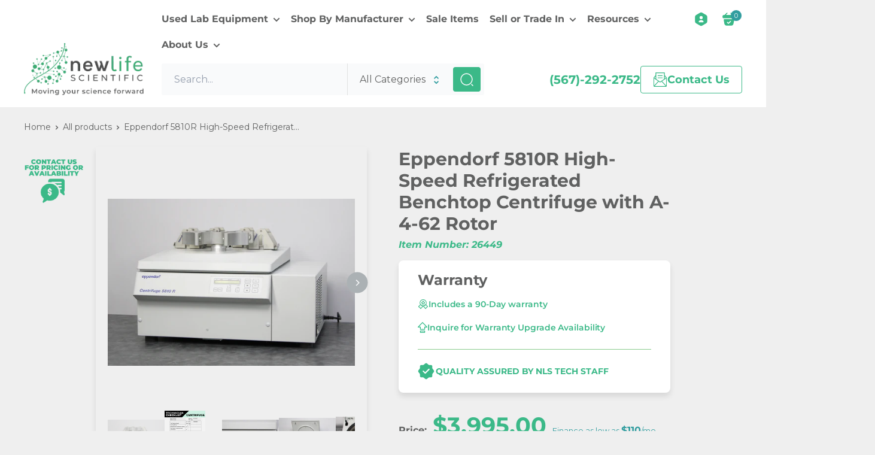

--- FILE ---
content_type: text/html; charset=utf-8
request_url: https://newlifescientific.com/products/eppendorf-5810r-high-speed-refrigerated-benchtop-centrifuge-with-a-4-62-rotor
body_size: 69411
content:
<!doctype html>

<html class="no-js" lang="en">
  <head>
<!-- "snippets/booster-seo.liquid" was not rendered, the associated app was uninstalled -->
  <!-- Google Tag Manager -->
<script>(function(w,d,s,l,i){w[l]=w[l]||[];w[l].push({'gtm.start':
new Date().getTime(),event:'gtm.js'});var f=d.getElementsByTagName(s)[0],
j=d.createElement(s),dl=l!='dataLayer'?'&l='+l:'';j.async=true;j.src=
'https://www.googletagmanager.com/gtm.js?id='+i+dl;f.parentNode.insertBefore(j,f);
})(window,document,'script','dataLayer','GTM-57DD46H');</script>
<!-- End Google Tag Manager -->
<!-- Global site tag (gtag.js) - Google Ads: 859465729 -->
<script async src="https://www.googletagmanager.com/gtag/js?id=AW-859465729"></script>
<script>
  window.dataLayer = window.dataLayer || [];
  function gtag(){dataLayer.push(arguments);}
  gtag('js', new Date());
  gtag('config', 'AW-859465729');
</script>


    
    <meta charset="utf-8">
    <meta name="viewport" content="width=device-width, initial-scale=1.0, height=device-height, minimum-scale=1.0, maximum-scale=1.0">
    <meta name="theme-color" content="#3bb988"><title>Eppendorf 5810R High-Speed Refrigerated Benchtop Centrifuge with A-4-6
</title>
    <meta name="description" content="Backed by our 90-day warranty. Serviced by our technicians. Shop used Eppendorf 5810R Refrigerated Benchtop Centrifuge for sale at New Life Scientific.">

    

      <link rel="canonical" href="https://newlifescientific.com/products/eppendorf-5810r-high-speed-refrigerated-benchtop-centrifuge-with-a-4-62-rotor" />
    
<link rel="shortcut icon" href="//newlifescientific.com/cdn/shop/files/favicon_96x96.png?v=1671109381" type="image/png"><link rel="preload" as="style" href="//newlifescientific.com/cdn/shop/t/83/assets/theme.css?v=153149772148285950091761932953">
    <link rel="preload" as="script" href="//newlifescientific.com/cdn/shop/t/83/assets/theme.js?v=106320264281080506801761932954">
    <link rel="preload" as="script" href="//newlifescientific.com/cdn/shop/t/83/assets/custom.js?v=37515324312447939801761932939">
    <link rel="preload" as="style" href="//newlifescientific.com/cdn/shop/t/83/assets/custom.css?v=20225731460687970931761932939">
    <link rel="preload" as="script" href="https://cdnjs.cloudflare.com/ajax/libs/magnific-popup.js/1.1.0/jquery.magnific-popup.min.js">
    <link rel="preconnect" href="https://cdn.shopify.com">
    <link rel="preconnect" href="https://fonts.shopifycdn.com">
    <link rel="dns-prefetch" href="https://productreviews.shopifycdn.com">
    <link rel="dns-prefetch" href="https://ajax.googleapis.com">
    <link rel="dns-prefetch" href="https://maps.googleapis.com">
    <link rel="dns-prefetch" href="https://maps.gstatic.com">
    <link rel="preconnect" href="https://fonts.googleapis.com">
    <link rel="preconnect" href="https://fonts.gstatic.com" crossorigin>
    <link href="https://fonts.googleapis.com/css2?family=Montserrat:wght@300&display=swap" rel="stylesheet">

    <link rel="preload" as="style" href="https://cdnjs.cloudflare.com/ajax/libs/magnific-popup.js/1.1.0/magnific-popup.min.css">

    <!-- Magnific Popup core CSS file -->
    <link rel="stylesheet" href="https://cdnjs.cloudflare.com/ajax/libs/magnific-popup.js/1.1.0/magnific-popup.min.css" integrity="sha512-+EoPw+Fiwh6eSeRK7zwIKG2MA8i3rV/DGa3tdttQGgWyatG/SkncT53KHQaS5Jh9MNOT3dmFL0FjTY08And/Cw==" crossorigin="anonymous" referrerpolicy="no-referrer" />

    <meta property="og:type" content="product">
  <meta property="og:title" content="Eppendorf 5810R High-Speed Refrigerated Benchtop Centrifuge with A-4-62 Rotor"><meta property="og:image" content="http://newlifescientific.com/cdn/shop/files/57409768.jpg?v=1749473060">
    <meta property="og:image:secure_url" content="https://newlifescientific.com/cdn/shop/files/57409768.jpg?v=1749473060">
    <meta property="og:image:width" content="1600">
    <meta property="og:image:height" content="1081"><meta property="product:price:amount" content="3,995.00">
  <meta property="product:price:currency" content="USD"><meta property="og:description" content="Backed by our 90-day warranty. Serviced by our technicians. Shop used Eppendorf 5810R Refrigerated Benchtop Centrifuge for sale at New Life Scientific."><meta property="og:url" content="https://newlifescientific.com/products/eppendorf-5810r-high-speed-refrigerated-benchtop-centrifuge-with-a-4-62-rotor">
<meta property="og:site_name" content="New Life Scientific"><meta name="twitter:card" content="summary"><meta name="twitter:title" content="Eppendorf 5810R High-Speed Refrigerated Benchtop Centrifuge with A-4-62 Rotor">
  <meta name="twitter:description" content="You Will Receive: - Eppendorf 5810R High-Speed Refrigerated Benchtop Centrifuge (5811)- Eppendorf A-4-62 Swing Bucket Rotor- x4 Eppendorf Plate Carriers- Power Cable- 90-Day Warranty Fully Tested and Working Without Issue: After its initial disinfection and inspection, our technicians tested the Eppendorf 5810R refrigerated benchtop centrifuge with the following results:  - Ran to 4,000 rpm: PASSED- Refrigeration held at -9°C: PASSED- No excessive noise or imbalance: PASSED- Spun down properly: PASSED- Performed inspection; no issue found: PASSED Notable Service Performed: - Replaced the PCB with a new board.- Installed a new gas spring. Notice: This centrifuge has some minor cosmetic blemishes. Please review the available photos to see the physical condition before purchasing. Specifications: Manufacturer Eppendorf Model 5810R Model No. 5811 Serial No. 05598 Mfg. date 2001 Set speed range 200 to 14,000 rpm Max. RCF 20,913 x g Max. load">
  <meta name="twitter:image" content="https://newlifescientific.com/cdn/shop/files/57409768_600x600_crop_center.jpg?v=1749473060">
    <link rel="preload" href="//newlifescientific.com/cdn/fonts/montserrat/montserrat_n7.3c434e22befd5c18a6b4afadb1e3d77c128c7939.woff2" as="font" type="font/woff2" crossorigin><link rel="preload" href="//newlifescientific.com/cdn/fonts/montserrat/montserrat_n4.81949fa0ac9fd2021e16436151e8eaa539321637.woff2" as="font" type="font/woff2" crossorigin><style>
  @font-face {
  font-family: Montserrat;
  font-weight: 700;
  font-style: normal;
  font-display: swap;
  src: url("//newlifescientific.com/cdn/fonts/montserrat/montserrat_n7.3c434e22befd5c18a6b4afadb1e3d77c128c7939.woff2") format("woff2"),
       url("//newlifescientific.com/cdn/fonts/montserrat/montserrat_n7.5d9fa6e2cae713c8fb539a9876489d86207fe957.woff") format("woff");
}

  @font-face {
  font-family: Montserrat;
  font-weight: 400;
  font-style: normal;
  font-display: swap;
  src: url("//newlifescientific.com/cdn/fonts/montserrat/montserrat_n4.81949fa0ac9fd2021e16436151e8eaa539321637.woff2") format("woff2"),
       url("//newlifescientific.com/cdn/fonts/montserrat/montserrat_n4.a6c632ca7b62da89c3594789ba828388aac693fe.woff") format("woff");
}

@font-face {
  font-family: Montserrat;
  font-weight: 600;
  font-style: normal;
  font-display: swap;
  src: url("//newlifescientific.com/cdn/fonts/montserrat/montserrat_n6.1326b3e84230700ef15b3a29fb520639977513e0.woff2") format("woff2"),
       url("//newlifescientific.com/cdn/fonts/montserrat/montserrat_n6.652f051080eb14192330daceed8cd53dfdc5ead9.woff") format("woff");
}

@font-face {
  font-family: Montserrat;
  font-weight: 700;
  font-style: italic;
  font-display: swap;
  src: url("//newlifescientific.com/cdn/fonts/montserrat/montserrat_i7.a0d4a463df4f146567d871890ffb3c80408e7732.woff2") format("woff2"),
       url("//newlifescientific.com/cdn/fonts/montserrat/montserrat_i7.f6ec9f2a0681acc6f8152c40921d2a4d2e1a2c78.woff") format("woff");
}


  @font-face {
  font-family: Montserrat;
  font-weight: 700;
  font-style: normal;
  font-display: swap;
  src: url("//newlifescientific.com/cdn/fonts/montserrat/montserrat_n7.3c434e22befd5c18a6b4afadb1e3d77c128c7939.woff2") format("woff2"),
       url("//newlifescientific.com/cdn/fonts/montserrat/montserrat_n7.5d9fa6e2cae713c8fb539a9876489d86207fe957.woff") format("woff");
}

  @font-face {
  font-family: Montserrat;
  font-weight: 400;
  font-style: italic;
  font-display: swap;
  src: url("//newlifescientific.com/cdn/fonts/montserrat/montserrat_i4.5a4ea298b4789e064f62a29aafc18d41f09ae59b.woff2") format("woff2"),
       url("//newlifescientific.com/cdn/fonts/montserrat/montserrat_i4.072b5869c5e0ed5b9d2021e4c2af132e16681ad2.woff") format("woff");
}

  @font-face {
  font-family: Montserrat;
  font-weight: 700;
  font-style: italic;
  font-display: swap;
  src: url("//newlifescientific.com/cdn/fonts/montserrat/montserrat_i7.a0d4a463df4f146567d871890ffb3c80408e7732.woff2") format("woff2"),
       url("//newlifescientific.com/cdn/fonts/montserrat/montserrat_i7.f6ec9f2a0681acc6f8152c40921d2a4d2e1a2c78.woff") format("woff");
}


  :root {
    --default-text-font-size : 15px;
    --base-text-font-size    : 16px;
    --heading-font-family    : Montserrat, sans-serif;
    --heading-font-weight    : 700;
    --heading-font-style     : normal;
    --text-font-family       : Montserrat, sans-serif;
    --text-font-weight       : 400;
    --text-font-style        : normal;
    --text-font-bolder-weight: 600;
    --text-link-decoration   : underline;

    --text-color               : #606161;
    --text-color-rgb           : 96, 97, 97;
    --heading-color            : #606161;
    --border-color             : #e1e3e4;
    --border-color-rgb         : 225, 227, 228;
    --form-border-color        : #d4d6d8;
    --accent-color             : #3bb988;
    --accent-color-rgb         : 59, 185, 136;
    --link-color               : #3bb988;
    --link-color-hover         : #297f5d;
    --background               : #efefef;
    --secondary-background     : #f9fafb;
    --secondary-background-rgb : 249, 250, 251;
    --accent-background        : rgba(59, 185, 136, 0.08);

    --input-background: #f9fafb;

    --error-color       : #ff0000;
    --error-background  : rgba(255, 0, 0, 0.07);
    --success-color     : #3bb988;
    --success-background: rgba(59, 185, 136, 0.11);

    --primary-button-background      : #3bb988;
    --primary-button-background-rgb  : 59, 185, 136;
    --primary-button-text-color      : #ffffff;
    --secondary-button-background    : #ffffff;
    --secondary-button-background-rgb: 255, 255, 255;
    --secondary-button-text-color    : #3bb988;

    --header-background      : #ffffff;
    --header-text-color      : #606161;
    --header-light-text-color: #606161;
    --header-border-color    : rgba(96, 97, 97, 0.3);
    --header-accent-color    : #3bb988;

    --footer-background-color:    #606161;
    --footer-heading-text-color:  #ffffff;
    --footer-body-text-color:     #ffffff;
    --footer-body-text-color-rgb: 255, 255, 255;
    --footer-accent-color:        #3bb988;
    --footer-accent-color-rgb:    59, 185, 136;
    --footer-border:              none;
    
    --flickity-arrow-color: #abb1b4;--product-on-sale-accent           : #3bb988;
    --product-on-sale-accent-rgb       : 59, 185, 136;
    --product-on-sale-color            : #ffffff;
    --product-in-stock-color           : #3bb988;
    --product-low-stock-color          : #ee0000;
    --product-sold-out-color           : #838383;
    --product-custom-label-1-background: #3bb988;
    --product-custom-label-1-color     : #ffffff;
    --product-custom-label-2-background: #efefef;
    --product-custom-label-2-color     : #000000;
    --product-review-star-color        : #ffbd00;

    --mobile-container-gutter : 20px;
    --desktop-container-gutter: 40px;

    /* Shopify related variables */
    --payment-terms-background-color: #efefef;
  }
</style>

<script>
  // IE11 does not have support for CSS variables, so we have to polyfill them
  if (!(((window || {}).CSS || {}).supports && window.CSS.supports('(--a: 0)'))) {
    const script = document.createElement('script');
    script.type = 'text/javascript';
    script.src = 'https://cdn.jsdelivr.net/npm/css-vars-ponyfill@2';
    script.onload = function() {
      cssVars({});
    };

    document.getElementsByTagName('head')[0].appendChild(script);
  }
</script>


    <script>window.performance && window.performance.mark && window.performance.mark('shopify.content_for_header.start');</script><meta name="google-site-verification" content="AoZ5hYTH1j3YfWsYN__g8dicvXTmtrzIYZIXxjHMSNQ">
<meta id="shopify-digital-wallet" name="shopify-digital-wallet" content="/6442680410/digital_wallets/dialog">
<meta name="shopify-checkout-api-token" content="1ec514e155d27cb7bf3a60a3bc215e09">
<link rel="alternate" type="application/json+oembed" href="https://newlifescientific.com/products/eppendorf-5810r-high-speed-refrigerated-benchtop-centrifuge-with-a-4-62-rotor.oembed">
<script async="async" src="/checkouts/internal/preloads.js?locale=en-US"></script>
<link rel="preconnect" href="https://shop.app" crossorigin="anonymous">
<script async="async" src="https://shop.app/checkouts/internal/preloads.js?locale=en-US&shop_id=6442680410" crossorigin="anonymous"></script>
<script id="shopify-features" type="application/json">{"accessToken":"1ec514e155d27cb7bf3a60a3bc215e09","betas":["rich-media-storefront-analytics"],"domain":"newlifescientific.com","predictiveSearch":true,"shopId":6442680410,"locale":"en"}</script>
<script>var Shopify = Shopify || {};
Shopify.shop = "new-life-scientific.myshopify.com";
Shopify.locale = "en";
Shopify.currency = {"active":"USD","rate":"1.0"};
Shopify.country = "US";
Shopify.theme = {"name":"GS - Redesign","id":153059885284,"schema_name":"Warehouse","schema_version":"3.0.0","theme_store_id":null,"role":"main"};
Shopify.theme.handle = "null";
Shopify.theme.style = {"id":null,"handle":null};
Shopify.cdnHost = "newlifescientific.com/cdn";
Shopify.routes = Shopify.routes || {};
Shopify.routes.root = "/";</script>
<script type="module">!function(o){(o.Shopify=o.Shopify||{}).modules=!0}(window);</script>
<script>!function(o){function n(){var o=[];function n(){o.push(Array.prototype.slice.apply(arguments))}return n.q=o,n}var t=o.Shopify=o.Shopify||{};t.loadFeatures=n(),t.autoloadFeatures=n()}(window);</script>
<script>
  window.ShopifyPay = window.ShopifyPay || {};
  window.ShopifyPay.apiHost = "shop.app\/pay";
  window.ShopifyPay.redirectState = null;
</script>
<script id="shop-js-analytics" type="application/json">{"pageType":"product"}</script>
<script defer="defer" async type="module" src="//newlifescientific.com/cdn/shopifycloud/shop-js/modules/v2/client.init-shop-cart-sync_BApSsMSl.en.esm.js"></script>
<script defer="defer" async type="module" src="//newlifescientific.com/cdn/shopifycloud/shop-js/modules/v2/chunk.common_CBoos6YZ.esm.js"></script>
<script type="module">
  await import("//newlifescientific.com/cdn/shopifycloud/shop-js/modules/v2/client.init-shop-cart-sync_BApSsMSl.en.esm.js");
await import("//newlifescientific.com/cdn/shopifycloud/shop-js/modules/v2/chunk.common_CBoos6YZ.esm.js");

  window.Shopify.SignInWithShop?.initShopCartSync?.({"fedCMEnabled":true,"windoidEnabled":true});

</script>
<script>
  window.Shopify = window.Shopify || {};
  if (!window.Shopify.featureAssets) window.Shopify.featureAssets = {};
  window.Shopify.featureAssets['shop-js'] = {"shop-cart-sync":["modules/v2/client.shop-cart-sync_DJczDl9f.en.esm.js","modules/v2/chunk.common_CBoos6YZ.esm.js"],"init-fed-cm":["modules/v2/client.init-fed-cm_BzwGC0Wi.en.esm.js","modules/v2/chunk.common_CBoos6YZ.esm.js"],"init-windoid":["modules/v2/client.init-windoid_BS26ThXS.en.esm.js","modules/v2/chunk.common_CBoos6YZ.esm.js"],"shop-cash-offers":["modules/v2/client.shop-cash-offers_DthCPNIO.en.esm.js","modules/v2/chunk.common_CBoos6YZ.esm.js","modules/v2/chunk.modal_Bu1hFZFC.esm.js"],"shop-button":["modules/v2/client.shop-button_D_JX508o.en.esm.js","modules/v2/chunk.common_CBoos6YZ.esm.js"],"init-shop-email-lookup-coordinator":["modules/v2/client.init-shop-email-lookup-coordinator_DFwWcvrS.en.esm.js","modules/v2/chunk.common_CBoos6YZ.esm.js"],"shop-toast-manager":["modules/v2/client.shop-toast-manager_tEhgP2F9.en.esm.js","modules/v2/chunk.common_CBoos6YZ.esm.js"],"shop-login-button":["modules/v2/client.shop-login-button_DwLgFT0K.en.esm.js","modules/v2/chunk.common_CBoos6YZ.esm.js","modules/v2/chunk.modal_Bu1hFZFC.esm.js"],"avatar":["modules/v2/client.avatar_BTnouDA3.en.esm.js"],"init-shop-cart-sync":["modules/v2/client.init-shop-cart-sync_BApSsMSl.en.esm.js","modules/v2/chunk.common_CBoos6YZ.esm.js"],"pay-button":["modules/v2/client.pay-button_BuNmcIr_.en.esm.js","modules/v2/chunk.common_CBoos6YZ.esm.js"],"init-shop-for-new-customer-accounts":["modules/v2/client.init-shop-for-new-customer-accounts_DrjXSI53.en.esm.js","modules/v2/client.shop-login-button_DwLgFT0K.en.esm.js","modules/v2/chunk.common_CBoos6YZ.esm.js","modules/v2/chunk.modal_Bu1hFZFC.esm.js"],"init-customer-accounts-sign-up":["modules/v2/client.init-customer-accounts-sign-up_TlVCiykN.en.esm.js","modules/v2/client.shop-login-button_DwLgFT0K.en.esm.js","modules/v2/chunk.common_CBoos6YZ.esm.js","modules/v2/chunk.modal_Bu1hFZFC.esm.js"],"shop-follow-button":["modules/v2/client.shop-follow-button_C5D3XtBb.en.esm.js","modules/v2/chunk.common_CBoos6YZ.esm.js","modules/v2/chunk.modal_Bu1hFZFC.esm.js"],"checkout-modal":["modules/v2/client.checkout-modal_8TC_1FUY.en.esm.js","modules/v2/chunk.common_CBoos6YZ.esm.js","modules/v2/chunk.modal_Bu1hFZFC.esm.js"],"init-customer-accounts":["modules/v2/client.init-customer-accounts_C0Oh2ljF.en.esm.js","modules/v2/client.shop-login-button_DwLgFT0K.en.esm.js","modules/v2/chunk.common_CBoos6YZ.esm.js","modules/v2/chunk.modal_Bu1hFZFC.esm.js"],"lead-capture":["modules/v2/client.lead-capture_Cq0gfm7I.en.esm.js","modules/v2/chunk.common_CBoos6YZ.esm.js","modules/v2/chunk.modal_Bu1hFZFC.esm.js"],"shop-login":["modules/v2/client.shop-login_BmtnoEUo.en.esm.js","modules/v2/chunk.common_CBoos6YZ.esm.js","modules/v2/chunk.modal_Bu1hFZFC.esm.js"],"payment-terms":["modules/v2/client.payment-terms_BHOWV7U_.en.esm.js","modules/v2/chunk.common_CBoos6YZ.esm.js","modules/v2/chunk.modal_Bu1hFZFC.esm.js"]};
</script>
<script>(function() {
  var isLoaded = false;
  function asyncLoad() {
    if (isLoaded) return;
    isLoaded = true;
    var urls = ["https:\/\/embed.tawk.to\/widget-script\/5b7c6befafc2c34e96e7c6de\/default.js?shop=new-life-scientific.myshopify.com","https:\/\/d23dclunsivw3h.cloudfront.net\/redirect-app.js?shop=new-life-scientific.myshopify.com","https:\/\/load.csell.co\/assets\/js\/cross-sell.js?shop=new-life-scientific.myshopify.com","https:\/\/load.csell.co\/assets\/v2\/js\/core\/xsell.js?shop=new-life-scientific.myshopify.com","https:\/\/app.identixweb.com\/tablepress\/assets\/js\/tablepress.js?shop=new-life-scientific.myshopify.com","https:\/\/app.logoshowcase.co\/extension\/app.js?ls_version=1.0.4\u0026shop=new-life-scientific.myshopify.com"];
    for (var i = 0; i < urls.length; i++) {
      var s = document.createElement('script');
      s.type = 'text/javascript';
      s.async = true;
      s.src = urls[i];
      var x = document.getElementsByTagName('script')[0];
      x.parentNode.insertBefore(s, x);
    }
  };
  if(window.attachEvent) {
    window.attachEvent('onload', asyncLoad);
  } else {
    window.addEventListener('load', asyncLoad, false);
  }
})();</script>
<script id="__st">var __st={"a":6442680410,"offset":-18000,"reqid":"d77a5aed-20f3-490d-ae04-05f4654492fd-1768879008","pageurl":"newlifescientific.com\/products\/eppendorf-5810r-high-speed-refrigerated-benchtop-centrifuge-with-a-4-62-rotor","u":"95c37921cffa","p":"product","rtyp":"product","rid":8660631257316};</script>
<script>window.ShopifyPaypalV4VisibilityTracking = true;</script>
<script id="captcha-bootstrap">!function(){'use strict';const t='contact',e='account',n='new_comment',o=[[t,t],['blogs',n],['comments',n],[t,'customer']],c=[[e,'customer_login'],[e,'guest_login'],[e,'recover_customer_password'],[e,'create_customer']],r=t=>t.map((([t,e])=>`form[action*='/${t}']:not([data-nocaptcha='true']) input[name='form_type'][value='${e}']`)).join(','),a=t=>()=>t?[...document.querySelectorAll(t)].map((t=>t.form)):[];function s(){const t=[...o],e=r(t);return a(e)}const i='password',u='form_key',d=['recaptcha-v3-token','g-recaptcha-response','h-captcha-response',i],f=()=>{try{return window.sessionStorage}catch{return}},m='__shopify_v',_=t=>t.elements[u];function p(t,e,n=!1){try{const o=window.sessionStorage,c=JSON.parse(o.getItem(e)),{data:r}=function(t){const{data:e,action:n}=t;return t[m]||n?{data:e,action:n}:{data:t,action:n}}(c);for(const[e,n]of Object.entries(r))t.elements[e]&&(t.elements[e].value=n);n&&o.removeItem(e)}catch(o){console.error('form repopulation failed',{error:o})}}const l='form_type',E='cptcha';function T(t){t.dataset[E]=!0}const w=window,h=w.document,L='Shopify',v='ce_forms',y='captcha';let A=!1;((t,e)=>{const n=(g='f06e6c50-85a8-45c8-87d0-21a2b65856fe',I='https://cdn.shopify.com/shopifycloud/storefront-forms-hcaptcha/ce_storefront_forms_captcha_hcaptcha.v1.5.2.iife.js',D={infoText:'Protected by hCaptcha',privacyText:'Privacy',termsText:'Terms'},(t,e,n)=>{const o=w[L][v],c=o.bindForm;if(c)return c(t,g,e,D).then(n);var r;o.q.push([[t,g,e,D],n]),r=I,A||(h.body.append(Object.assign(h.createElement('script'),{id:'captcha-provider',async:!0,src:r})),A=!0)});var g,I,D;w[L]=w[L]||{},w[L][v]=w[L][v]||{},w[L][v].q=[],w[L][y]=w[L][y]||{},w[L][y].protect=function(t,e){n(t,void 0,e),T(t)},Object.freeze(w[L][y]),function(t,e,n,w,h,L){const[v,y,A,g]=function(t,e,n){const i=e?o:[],u=t?c:[],d=[...i,...u],f=r(d),m=r(i),_=r(d.filter((([t,e])=>n.includes(e))));return[a(f),a(m),a(_),s()]}(w,h,L),I=t=>{const e=t.target;return e instanceof HTMLFormElement?e:e&&e.form},D=t=>v().includes(t);t.addEventListener('submit',(t=>{const e=I(t);if(!e)return;const n=D(e)&&!e.dataset.hcaptchaBound&&!e.dataset.recaptchaBound,o=_(e),c=g().includes(e)&&(!o||!o.value);(n||c)&&t.preventDefault(),c&&!n&&(function(t){try{if(!f())return;!function(t){const e=f();if(!e)return;const n=_(t);if(!n)return;const o=n.value;o&&e.removeItem(o)}(t);const e=Array.from(Array(32),(()=>Math.random().toString(36)[2])).join('');!function(t,e){_(t)||t.append(Object.assign(document.createElement('input'),{type:'hidden',name:u})),t.elements[u].value=e}(t,e),function(t,e){const n=f();if(!n)return;const o=[...t.querySelectorAll(`input[type='${i}']`)].map((({name:t})=>t)),c=[...d,...o],r={};for(const[a,s]of new FormData(t).entries())c.includes(a)||(r[a]=s);n.setItem(e,JSON.stringify({[m]:1,action:t.action,data:r}))}(t,e)}catch(e){console.error('failed to persist form',e)}}(e),e.submit())}));const S=(t,e)=>{t&&!t.dataset[E]&&(n(t,e.some((e=>e===t))),T(t))};for(const o of['focusin','change'])t.addEventListener(o,(t=>{const e=I(t);D(e)&&S(e,y())}));const B=e.get('form_key'),M=e.get(l),P=B&&M;t.addEventListener('DOMContentLoaded',(()=>{const t=y();if(P)for(const e of t)e.elements[l].value===M&&p(e,B);[...new Set([...A(),...v().filter((t=>'true'===t.dataset.shopifyCaptcha))])].forEach((e=>S(e,t)))}))}(h,new URLSearchParams(w.location.search),n,t,e,['guest_login'])})(!0,!0)}();</script>
<script integrity="sha256-4kQ18oKyAcykRKYeNunJcIwy7WH5gtpwJnB7kiuLZ1E=" data-source-attribution="shopify.loadfeatures" defer="defer" src="//newlifescientific.com/cdn/shopifycloud/storefront/assets/storefront/load_feature-a0a9edcb.js" crossorigin="anonymous"></script>
<script crossorigin="anonymous" defer="defer" src="//newlifescientific.com/cdn/shopifycloud/storefront/assets/shopify_pay/storefront-65b4c6d7.js?v=20250812"></script>
<script data-source-attribution="shopify.dynamic_checkout.dynamic.init">var Shopify=Shopify||{};Shopify.PaymentButton=Shopify.PaymentButton||{isStorefrontPortableWallets:!0,init:function(){window.Shopify.PaymentButton.init=function(){};var t=document.createElement("script");t.src="https://newlifescientific.com/cdn/shopifycloud/portable-wallets/latest/portable-wallets.en.js",t.type="module",document.head.appendChild(t)}};
</script>
<script data-source-attribution="shopify.dynamic_checkout.buyer_consent">
  function portableWalletsHideBuyerConsent(e){var t=document.getElementById("shopify-buyer-consent"),n=document.getElementById("shopify-subscription-policy-button");t&&n&&(t.classList.add("hidden"),t.setAttribute("aria-hidden","true"),n.removeEventListener("click",e))}function portableWalletsShowBuyerConsent(e){var t=document.getElementById("shopify-buyer-consent"),n=document.getElementById("shopify-subscription-policy-button");t&&n&&(t.classList.remove("hidden"),t.removeAttribute("aria-hidden"),n.addEventListener("click",e))}window.Shopify?.PaymentButton&&(window.Shopify.PaymentButton.hideBuyerConsent=portableWalletsHideBuyerConsent,window.Shopify.PaymentButton.showBuyerConsent=portableWalletsShowBuyerConsent);
</script>
<script data-source-attribution="shopify.dynamic_checkout.cart.bootstrap">document.addEventListener("DOMContentLoaded",(function(){function t(){return document.querySelector("shopify-accelerated-checkout-cart, shopify-accelerated-checkout")}if(t())Shopify.PaymentButton.init();else{new MutationObserver((function(e,n){t()&&(Shopify.PaymentButton.init(),n.disconnect())})).observe(document.body,{childList:!0,subtree:!0})}}));
</script>
<link id="shopify-accelerated-checkout-styles" rel="stylesheet" media="screen" href="https://newlifescientific.com/cdn/shopifycloud/portable-wallets/latest/accelerated-checkout-backwards-compat.css" crossorigin="anonymous">
<style id="shopify-accelerated-checkout-cart">
        #shopify-buyer-consent {
  margin-top: 1em;
  display: inline-block;
  width: 100%;
}

#shopify-buyer-consent.hidden {
  display: none;
}

#shopify-subscription-policy-button {
  background: none;
  border: none;
  padding: 0;
  text-decoration: underline;
  font-size: inherit;
  cursor: pointer;
}

#shopify-subscription-policy-button::before {
  box-shadow: none;
}

      </style>

<script>window.performance && window.performance.mark && window.performance.mark('shopify.content_for_header.end');</script>

    <link rel="stylesheet" href="//newlifescientific.com/cdn/shop/t/83/assets/theme.css?v=153149772148285950091761932953">
    <link rel="stylesheet" href="//newlifescientific.com/cdn/shop/t/83/assets/custom.css?v=20225731460687970931761932939">

    
  <script type="application/ld+json">
  {
    "@context": "https://schema.org",
    "@type": "Product",
    "productID": 8660631257316,
    "offers": [{
          "@type": "Offer",
          "name": "Default Title",
          "availability":
            "https://schema.org/InStock",
          "price": 3995.0,
          "priceCurrency": "USD",
          "priceValidUntil": "2026-01-29","sku": "26449",
          "url": "/products/eppendorf-5810r-high-speed-refrigerated-benchtop-centrifuge-with-a-4-62-rotor?variant=46384831856868"
        }
],"brand": {
      "@type": "Brand",
      "name": "Eppendorf"
    },
    "name": "Eppendorf 5810R High-Speed Refrigerated Benchtop Centrifuge with A-4-62 Rotor",
    "description": "\nYou Will Receive:\n\n\n- Eppendorf 5810R High-Speed Refrigerated Benchtop Centrifuge (5811)- Eppendorf A-4-62 Swing Bucket Rotor- x4 Eppendorf Plate Carriers- Power Cable- 90-Day Warranty\n\n\n\nFully Tested and Working Without Issue:\n\n\nAfter its initial disinfection and inspection, our technicians tested the Eppendorf 5810R refrigerated benchtop centrifuge with the following results: \n\n\n- Ran to 4,000 rpm: PASSED- Refrigeration held at -9°C: PASSED- No excessive noise or imbalance: PASSED- Spun down properly: PASSED- Performed inspection; no issue found: PASSED\n\n\n\nNotable Service Performed:\n\n\n- Replaced the PCB with a new board.- Installed a new gas spring.\n\n\n\nNotice: This centrifuge has some minor cosmetic blemishes. Please review the available photos to see the physical condition before purchasing.\n\n\n\nSpecifications:\n\n\n\n\n\n\nManufacturer\n\n\nEppendorf\n\n\n\n\nModel\n\n\n5810R\n\n\n\n\nModel No.\n\n\n5811\n\n\n\n\nSerial No.\n\n\n05598\n\n\n\n\nMfg. date\n\n\n2001\n\n\n\n\nSet speed range\n\n\n200 to 14,000 rpm\n\n\n\n\nMax. RCF\n\n\n20,913 x g\n\n\n\n\nMax. load\n\n\n4 x 750 mL\n\n\n\n\nTemperature control range\n\n\n-9°C to +40°C\n\n\n\n\nRun time\n\n\n1 min to 99 min, with continuous run function, short-spin\n\n\n\n\nPower rating\n\n\n120V, 60Hz, 12A\n\n\n\n\nPower consumption\n\n\n1300W\n\n\n\n\nDimensions (W x D x H)\n\n\n27.6 x 23.9 x 13.6 in\n\n\n\n\nWeight\n\n\n218 lb (99 kg)\n\n\n\n\n",
    "category": "Centrifuge, Benchtop, Refrigerated, High Volume, High RCF",
    "url": "/products/eppendorf-5810r-high-speed-refrigerated-benchtop-centrifuge-with-a-4-62-rotor",
    "sku": "26449",
    "image": {
      "@type": "ImageObject",
      "url": "https://newlifescientific.com/cdn/shop/files/57409768.jpg?v=1749473060&width=1024",
      "image": "https://newlifescientific.com/cdn/shop/files/57409768.jpg?v=1749473060&width=1024",
      "name": "Eppendorf 5810R High-Speed Refrigerated Benchtop Centrifuge with A-4-62 Rotor",
      "width": "1024",
      "height": "1024"
    }
  }
  </script>



  <script type="application/ld+json">
  {
    "@context": "https://schema.org",
    "@type": "BreadcrumbList",
  "itemListElement": [{
      "@type": "ListItem",
      "position": 1,
      "name": "Home",
      "item": "https://newlifescientific.com"
    },{
          "@type": "ListItem",
          "position": 2,
          "name": "Eppendorf 5810R High-Speed Refrigerated Benchtop Centrifuge with A-4-62 Rotor",
          "item": "https://newlifescientific.com/products/eppendorf-5810r-high-speed-refrigerated-benchtop-centrifuge-with-a-4-62-rotor"
        }]
  }
  </script>



    <script>
      // This allows to expose several variables to the global scope, to be used in scripts
      window.theme = {
        pageType: "product",
        cartCount: 0,
        moneyFormat: "${{amount}}",
        moneyWithCurrencyFormat: "${{amount}}",
        currencyCodeEnabled: false,
        showDiscount: true,
        discountMode: "percentage",
        searchMode: "product,article",
        searchUnavailableProducts: "last",
        cartType: "message"
      };

      window.routes = {
        rootUrl: "\/",
        rootUrlWithoutSlash: '',
        cartUrl: "\/cart",
        cartAddUrl: "\/cart\/add",
        cartChangeUrl: "\/cart\/change",
        searchUrl: "\/search",
        productRecommendationsUrl: "\/recommendations\/products"
      };

      window.languages = {
        productRegularPrice: "Regular price",
        productSalePrice: "Sale price",
        collectionOnSaleLabel: "Save {{savings}}",
        productFormUnavailable: "Unavailable",
        productFormAddToCart: "Add to Cart",
        productFormPreOrder: "Pre-order",
        productFormSoldOut: "Sold out",
        productAdded: "Product has been added to your cart",
        productAddedShort: "Added!",
        shippingEstimatorNoResults: "No shipping could be found for your address.",
        shippingEstimatorOneResult: "There is one shipping rate for your address:",
        shippingEstimatorMultipleResults: "There are {{count}} shipping rates for your address:",
        shippingEstimatorErrors: "There are some errors:"
      };

      window.lazySizesConfig = {
        loadHidden: false,
        hFac: 0.8,
        expFactor: 3,
        customMedia: {
          '--phone': '(max-width: 640px)',
          '--tablet': '(min-width: 641px) and (max-width: 1023px)',
          '--lap': '(min-width: 1024px)'
        }
      };

      document.documentElement.className = document.documentElement.className.replace('no-js', 'js');
    </script><script src="//newlifescientific.com/cdn/shop/t/83/assets/theme.js?v=106320264281080506801761932954" defer></script>
    <script src="//newlifescientific.com/cdn/shop/t/83/assets/custom.js?v=37515324312447939801761932939" defer></script><script>
        (function () {
          window.onpageshow = function() {
            // We force re-freshing the cart content onpageshow, as most browsers will serve a cache copy when hitting the
            // back button, which cause staled data
            document.documentElement.dispatchEvent(new CustomEvent('cart:refresh', {
              bubbles: true,
              detail: {scrollToTop: false}
            }));
          };
        })();
      </script><meta name="google-site-verification" content="AoZ5hYTH1j3YfWsYN__g8dicvXTmtrzIYZIXxjHMSNQ" />
  
        <!-- SlideRule Script Start -->
        <script name="sliderule-tracking" data-ot-ignore>
(function(){
	slideruleData = {
    "version":"v0.0.1",
    "referralExclusion":"/(paypal|visa|MasterCard|clicksafe|arcot\.com|geschuetzteinkaufen|checkout\.shopify\.com|checkout\.rechargeapps\.com|portal\.afterpay\.com|payfort)/",
    "googleSignals":true,
    "anonymizeIp":true,
    "productClicks":true,
    "persistentUserId":true,
    "hideBranding":false,
    "ecommerce":{"currencyCode":"USD",
    "impressions":[]},
    "pageType":"product",
	"destinations":{"google_analytics_4":{"measurementIds":["G-0B8EMQR127"]}},
    "cookieUpdate":true
	}

	
		slideruleData.themeMode = "live"
	

	


	
	})();
</script>
<script async type="text/javascript" src=https://files.slideruletools.com/eluredils-g.js></script>
        <!-- SlideRule Script End -->
        <!-- BEGIN app block: shopify://apps/hulk-form-builder/blocks/app-embed/b6b8dd14-356b-4725-a4ed-77232212b3c3 --><!-- BEGIN app snippet: hulkapps-formbuilder-theme-ext --><script type="text/javascript">
  
  if (typeof window.formbuilder_customer != "object") {
        window.formbuilder_customer = {}
  }

  window.hulkFormBuilder = {
    form_data: {"form_me7qAxJnUUdMC670raXGKw":{"uuid":"me7qAxJnUUdMC670raXGKw","form_name":"Warranty Case","form_data":{"div_back_gradient_1":"#fff","div_back_gradient_2":"#fff","back_color":"transparent","form_title":"","form_submit":"Submit","after_submit":"redirect","after_submit_msg":"","captcha_enable":"no","label_style":"inlineLabels","input_border_radius":"1","back_type":"transparent","input_back_color":"#fff","input_back_color_hover":"#fff","back_shadow":"none","label_font_clr":"#333333","input_font_clr":"#606161","button_align":"leftBtn","button_clr":"#fff","button_back_clr":"#3bb988","button_border_radius":"4","form_width":"460px","form_border_size":0,"form_border_clr":"#95cccd","form_border_radius":0,"label_font_size":"15","input_font_size":"15","button_font_size":"18","form_padding":0,"input_border_color":"#95cccd","input_border_color_hover":"#95cccd","btn_border_clr":"#3bb988","btn_border_size":"1","form_name":"Warranty Case","":"cs@newlifescientific.com","form_access_message":"\u003cp\u003ePlease login to access the form\u003cbr\u003eDo not have an account? Create account\u003c\/p\u003e","after_submit_url":"https:\/\/newlifescientific.com\/pages\/new-life-scientific-inc-warranty-agreement","openinnewtab":"yes","label_font_family":"Montserrat","input_font_family":"Montserrat","advance_css":".main_section {\nfont-size: large;\nfont-weight: bold;\nborder-bottom: 1px solid black;\n}\n\n.sub_section {\nfont-size: medium;\nfont-weight: bold;\nborder-bottom: 1px solid black;\n}","formElements":[{"type":"text","position":0,"label":"Your Name","customClass":"","halfwidth":"no","Conditions":{},"required":"yes","page_number":1},{"type":"email","position":1,"label":"Your Email","required":"yes","email_confirm":"yes","Conditions":{},"page_number":1},{"Conditions":{},"type":"phone","position":2,"label":"Phone Number","page_number":1},{"Conditions":{},"type":"select","position":3,"label":"Item Type","required":"yes","values":"Biological Safety Cabinet\nBioreactor\nCentrifuge\nCryostat\nCytometer\nFlash Chromatography\nFreeze Dryer \/ Lyophilizer\nIncubator \/ Incubator Shaker\nLiquid Handling System\nMicrofluidizer \/ Homogenizer\nMicroplate Reader\nMicrotome\nRotary Evaporator\nSlide Stainer\nSpectrophotometer\nThermal Cycler\nTissue Embedding Center\nTissue Processor\nULT Freezer (Ultra Low Temperature Freezer)\nOther","elementCost":{},"page_number":1},{"Conditions":{"SelectedElemenet":"Item Type","SelectedElemenetCount":3,"SelectedValues":["Other"]},"type":"textarea","position":4,"label":"What item do you have?","inputHeight":"50","required":"yes","page_number":1},{"Conditions":{},"type":"text","position":5,"label":"Item Model (ex. Allegra X-30)","required":"no","page_number":1},{"Conditions":{},"type":"radio","position":6,"label":"Order Identification","values":"Estimate\nSales Order\nInvoice\nBusiness Name","elementCost":{},"page_number":1,"required":"yes"},{"Conditions":{"SelectedElemenet":"Order Identification","SelectedElemenetCount":6,"SelectedValues":["Estimate"]},"type":"text","position":7,"label":"Estimate Number","page_number":1,"required":"yes","centerfield":"no","halfwidth":"yes"},{"Conditions":{"SelectedElemenet":"Order Identification","SelectedElemenetCount":6,"SelectedValues":["Sales Order"],"SelectedValue":"Sales Order"},"type":"text","position":8,"label":"Sales Order Number","halfwidth":"yes","required":"yes","page_number":1},{"Conditions":{"SelectedElemenet":"Order Identification","SelectedElemenetCount":6,"SelectedValues":["Invoice"],"Operator":"ONE"},"type":"text","position":9,"label":"Invoice Number","required":"yes","page_number":1,"halfwidth":"yes"},{"Conditions":{"SelectedElemenet":"Order Identification","SelectedElemenetCount":6,"SelectedValues":["Business Name"]},"type":"text","position":10,"label":"Business Name","required":"yes","page_number":1,"halfwidth":"yes"},{"Conditions":{},"type":"space","position":11,"label":"Label (72)","page_number":1},{"Conditions":{},"type":"select","position":12,"label":"Warranty Case Type","required":"yes","values":"Shipping Damage\nInstallation Troubleshooting\nFailure After Normal Operations\nOperating out of OEM Specification\nNot as Described\/Listed\nIncomplete Upon Arrival\nWrong-Item Sent\nProduct Return\nOther","elementCost":{},"other_value":"yes","other_value_label":"Please specify","page_number":1},{"Conditions":{},"type":"label","position":13,"label":"Basic Questions","page_number":1,"customClass":"main_section"},{"Conditions":{},"type":"text","position":14,"label":"When did you first notice this issue?","page_number":1},{"Conditions":{},"type":"text","position":15,"label":"Error Codes - are any showing on your unit?","page_number":1,"required":"yes"},{"Conditions":{},"type":"text","position":16,"label":"What voltage is your outlet supplying?","page_number":1},{"Conditions":{"SelectedElemenet":"Item Type","SelectedElemenetCount":3,"SelectedValues":["ULT Freezer (Ultra Low Temperature Freezer)"]},"type":"label","position":17,"label":"ULT Freezer Questions","halfwidth":"no","page_number":1,"customClass":"main_section"},{"Conditions":{"SelectedElemenet":"Item Type","SelectedElemenetCount":3,"SelectedValues":["ULT Freezer (Ultra Low Temperature Freezer)"]},"type":"radio","position":18,"label":"Is there a refrigeration issue with your ULT?","values":"Yes\nNo","elementCost":{},"page_number":1,"required":"yes"},{"Conditions":{"SelectedElemenet":"Is there a refrigeration issue with your ULT?","SelectedElemenetCount":18,"SelectedValues":["Yes"]},"type":"space","position":19,"label":"Label (27)","page_number":1},{"Conditions":{"SelectedElemenet":"Is there a refrigeration issue with your ULT?","SelectedElemenetCount":18,"SelectedValues":["Yes"]},"type":"radio","position":20,"label":"How long has your ULT Freezer been running?","values":"0 - 8 hours\n8 - 12 hours\n12+ hours\nn\/a - refrigeration working","elementCost":{},"align":"vertical","page_number":1,"required":"yes"},{"Conditions":{},"type":"space","position":21,"label":"Label (28)","page_number":1},{"Conditions":{"SelectedElemenet":"Is there a refrigeration issue with your ULT?","SelectedElemenetCount":18,"SelectedValues":["Yes"]},"type":"text","position":22,"label":"What is the Set Point set to?","page_number":1},{"Conditions":{"SelectedElemenet":"Item Type","SelectedElemenetCount":3,"SelectedValues":["ULT Freezer (Ultra Low Temperature Freezer)"]},"type":"radio","position":23,"label":"Is there a display issue with your ULT?","values":"Yes\nNo","elementCost":{},"required":"yes","page_number":1},{"Conditions":{"SelectedElemenet":"Is there a display issue with your ULT?","SelectedElemenetCount":23,"SelectedValues":["Yes"]},"type":"space","position":24,"label":"Label (29)","page_number":1},{"Conditions":{"SelectedElemenet":"Is there a display issue with your ULT?","SelectedElemenetCount":23,"SelectedValues":["Yes"]},"type":"textarea","position":25,"label":"Does your ULT have any ″signs of life″","page_number":1},{"Conditions":{"SelectedElemenet":"Item Type","SelectedElemenetCount":3,"SelectedValues":["Centrifuge"]},"type":"label","position":26,"label":"Centrifuge Questions","page_number":1,"customClass":"main_section"},{"Conditions":{"SelectedElemenet":"Item Type","SelectedElemenetCount":3,"SelectedValues":["Centrifuge"]},"type":"radio","position":27,"label":"Is there refrigeration issues with your centrifuge?","values":"Yes\nNo\nn\/a","elementCost":{},"page_number":1,"required":"yes"},{"Conditions":{"SelectedElemenet":"Item Type","SelectedElemenetCount":3,"SelectedValues":["Centrifuge"]},"type":"space","position":28,"label":"Label (44)","page_number":1},{"Conditions":{"SelectedElemenet":"Item Type","SelectedElemenetCount":3,"SelectedValues":["Centrifuge"]},"type":"radio","position":29,"label":"Does your centrifuge Power On?","required":"yes","values":"Yes\nNo","elementCost":{},"page_number":1},{"Conditions":{"SelectedElemenet":"Item Type","SelectedElemenetCount":3,"SelectedValues":["Centrifuge"]},"type":"space","position":30,"label":"Label (45)","page_number":1},{"Conditions":{"SelectedElemenet":"Item Type","SelectedElemenetCount":3,"SelectedValues":["Centrifuge"]},"type":"radio","position":31,"label":"Does your centrifuge have door latching issues?","values":"Yes\nNo","elementCost":{},"page_number":1,"required":"yes"},{"Conditions":{"SelectedElemenet":"Item Type","SelectedElemenetCount":3,"SelectedValues":["Centrifuge"]},"type":"space","position":32,"label":"Label (70)","page_number":1},{"Conditions":{"SelectedElemenet":"Item Type","SelectedElemenetCount":3,"SelectedValues":["Centrifuge"]},"type":"label","position":33,"label":"Centrifuge Follow Up Questions","page_number":1,"customClass":"sub_section"},{"type":"text","position":34,"label":"What temperature does your centrifuge reach?","page_number":1,"Conditions":{"SelectedElemenet":"Is there refrigeration issues with your centrifuge?","SelectedElemenetCount":27,"SelectedValues":["Yes"]}},{"Conditions":{"SelectedElemenet":"Does your centrifuge Power On?","SelectedElemenetCount":29,"SelectedValues":["No"]},"type":"radio","position":35,"label":"Is the Secondary Power Switch on? (front\/side)","values":"Yes\nNo\nUnsure","elementCost":{},"page_number":1},{"Conditions":{"SelectedElemenet":"Does your centrifuge Power On?","SelectedElemenetCount":29,"SelectedValues":["No"]},"type":"space","position":36,"label":"Label (48)","page_number":1},{"Conditions":{"SelectedElemenet":"Does your centrifuge Power On?","SelectedElemenetCount":29,"SelectedValues":["No"]},"type":"radio","position":37,"label":"Are the centrifuge breakers ″popped″?","values":"Yes\nNo\nUnsure","elementCost":{},"page_number":1},{"Conditions":{"SelectedElemenet":"Does your centrifuge Power On?","SelectedElemenetCount":29,"SelectedValues":["No"]},"type":"space","position":38,"label":"Label (47)","page_number":1},{"Conditions":{"SelectedElemenet":"Does your centrifuge Power On?","SelectedElemenetCount":29,"SelectedValues":["No"]},"type":"textarea","position":39,"label":"Does your Centrifuge have any ″signs of life″?","page_number":1},{"Conditions":{"SelectedElemenet":"Does your centrifuge have door latching issues?","SelectedElemenetCount":31,"SelectedValues":["Yes"]},"type":"space","position":40,"label":"Label (50)","page_number":1},{"Conditions":{"SelectedElemenet":"Does your centrifuge have door latching issues?","SelectedElemenetCount":31,"SelectedValues":["Yes"]},"type":"radio","position":41,"label":"Is your centrifuge powered on?","values":"Yes\nNo","elementCost":{},"page_number":1},{"Conditions":{"SelectedElemenet":"Does your centrifuge have door latching issues?","SelectedElemenetCount":31,"SelectedValues":["Yes"]},"type":"space","position":42,"label":"Label (51)","page_number":1},{"Conditions":{"SelectedElemenet":"Does your centrifuge have door latching issues?","SelectedElemenetCount":31,"SelectedValues":["Yes"]},"type":"textarea","position":43,"label":"Is there any visible damage to the latch \/ hinges \/ door seal?","page_number":1,"inputHeight":"50"},{"Conditions":{"SelectedElemenet":"Item Type","SelectedElemenetCount":3,"SelectedValues":["Centrifuge"]},"type":"space","position":44,"label":"Label (49)","page_number":1},{"Conditions":{"SelectedElemenet":"Item Type","SelectedElemenetCount":3,"SelectedValues":["Centrifuge"]},"type":"label","position":45,"label":"Final Questions for Centrifuges","page_number":1,"customClass":"main_section"},{"Conditions":{"SelectedElemenet":"Item Type","SelectedElemenetCount":3,"SelectedValues":["Centrifuge"]},"type":"radio","position":46,"label":"Are you using a rotor?","values":"Yes\nNo","elementCost":{},"required":"yes","page_number":1},{"Conditions":{"SelectedElemenet":"Are you using a rotor?","SelectedElemenetCount":46,"SelectedValues":["Yes"]},"type":"text","position":47,"label":"What rotor are you using?","required":"yes","page_number":1},{"Conditions":{"SelectedElemenet":"Item Type","SelectedElemenetCount":3,"SelectedValues":["Centrifuge"]},"type":"radio","position":48,"label":"Is the centrifuge on a level surface?","values":"Yes\nNo\nUnsure","elementCost":{},"page_number":1},{"Conditions":{"SelectedElemenet":"Item Type","SelectedElemenetCount":3,"SelectedValues":["Freeze Dryer \/ Lyophilizer"]},"type":"label","position":49,"label":"Freeze Dryer \/ Lyophilizer Questions","page_number":1,"customClass":"main_section"},{"Conditions":{"SelectedElemenet":"Item Type","SelectedElemenetCount":3,"SelectedValues":["Freeze Dryer \/ Lyophilizer"]},"type":"radio","position":50,"label":"Does the Freeze Dryer reach the right pressure?","values":"Yes\nNo\nn\/a","elementCost":{},"page_number":1,"required":"yes"},{"Conditions":{"SelectedElemenet":"Item Type","SelectedElemenetCount":3,"SelectedValues":["Freeze Dryer \/ Lyophilizer"]},"type":"space","position":51,"label":"Label (64)","page_number":1},{"Conditions":{"SelectedElemenet":"Item Type","SelectedElemenetCount":3,"SelectedValues":["Freeze Dryer \/ Lyophilizer"]},"type":"radio","position":52,"label":"Does the Freeze Dryer′s Condenser reach the right temperature?","values":"Yes\nNo\nUnknown","elementCost":{},"required":"yes","page_number":1},{"Conditions":{"SelectedElemenet":"Item Type","SelectedElemenetCount":3,"SelectedValues":["Freeze Dryer \/ Lyophilizer"]},"type":"space","position":53,"label":"Label (65)","page_number":1},{"Conditions":{"SelectedElemenet":"Item Type","SelectedElemenetCount":3,"SelectedValues":["Freeze Dryer \/ Lyophilizer"]},"type":"label","position":54,"label":"Freeze Dryer \/ Lyophilizer Follow Up Questions","page_number":1,"customClass":"sub_section"},{"Conditions":{"SelectedElemenet":"Does the Freeze Dryer reach the right pressure?","SelectedElemenetCount":50,"SelectedValues":["No"]},"type":"radio","position":55,"label":"Does the Freeze Dryer Pump turn on?","values":"Yes\nNo \/ function is abnormal","elementCost":{},"page_number":1},{"Conditions":{"SelectedElemenet":"Does the Freeze Dryer reach the right pressure?","SelectedElemenetCount":50,"SelectedValues":["No"]},"type":"space","position":56,"label":"Label (67)","page_number":1},{"Conditions":{"SelectedElemenet":"Does the Freeze Dryer′s Condenser reach the right temperature?","SelectedElemenetCount":52,"SelectedValues":["No"]},"type":"radio","position":57,"label":"Does the freeze dryer Pump run?","values":"Yes\nNo \/ functions abnormally","elementCost":{},"page_number":1},{"Conditions":{"SelectedElemenet":"Does the Freeze Dryer′s Condenser reach the right temperature?","SelectedElemenetCount":52,"SelectedValues":["No"]},"type":"space","position":58,"label":"Label (59)","page_number":1},{"Conditions":{"SelectedElemenet":"Item Type","SelectedElemenetCount":3,"SelectedValues":["Freeze Dryer \/ Lyophilizer"]},"type":"label","position":59,"label":"Final Questions for Freeze Dryer \/ Lyophilizers","page_number":1,"customClass":"main_section"},{"Conditions":{"SelectedElemenet":"Item Type","SelectedElemenetCount":3,"SelectedValues":["Freeze Dryer \/ Lyophilizer"]},"type":"text","position":60,"label":"What is your approximate sample load size?","page_number":1},{"Conditions":{"SelectedElemenet":"Item Type","SelectedElemenetCount":3,"SelectedValues":["Freeze Dryer \/ Lyophilizer"]},"type":"radio","position":61,"label":"Are any Alcohol based liquids being used?","values":"Yes\nNo\nunknown","elementCost":{},"page_number":1},{"Conditions":{"SelectedElemenet":"Item Type","SelectedElemenetCount":3,"SelectedValues":["Freeze Dryer \/ Lyophilizer"]},"type":"space","position":62,"label":"Label (67)","page_number":1},{"Conditions":{"SelectedElemenet":"Item Type","SelectedElemenetCount":3,"SelectedValues":["Freeze Dryer \/ Lyophilizer"]},"type":"radio","position":63,"label":"When was the freeze dryer Pump Oil last changed?","values":"0 - 1 years\n1 - 2 years\n3+ years\nunknown","elementCost":{},"align":"vertical","page_number":1},{"Conditions":{"SelectedElemenet":"Item Type","SelectedElemenetCount":3,"SelectedValues":["Freeze Dryer \/ Lyophilizer"]},"type":"space","position":64,"label":"Label (68)","page_number":1},{"Conditions":{"SelectedElemenet":"Item Type","SelectedElemenetCount":3,"SelectedValues":["Freeze Dryer \/ Lyophilizer"]},"type":"radio","position":65,"label":"When were the freeze dryer Pump Filters last changed?","align":"vertical","values":"0 - 1 years\n1 - 2 years\n3+ years\nunknown","elementCost":{},"page_number":1},{"Conditions":{"SelectedElemenet":"Item Type","SelectedElemenetCount":3,"SelectedValues":["Incubator \/ Incubator Shaker"]},"type":"label","position":66,"label":"Incubator \/ Incubator Shaker Questions","customClass":"main_section","page_number":1},{"Conditions":{"SelectedElemenet":"Item Type","SelectedElemenetCount":3,"SelectedValues":["Incubator \/ Incubator Shaker"]},"type":"radio","position":67,"label":"Does the Incubator have a refrigeration issue?","values":"Yes\nNo\nn\/a","elementCost":{},"page_number":1},{"Conditions":{"SelectedElemenet":"Item Type","SelectedElemenetCount":3,"SelectedValues":["Incubator \/ Incubator Shaker"]},"type":"space","position":68,"label":"Label (74)","page_number":1},{"Conditions":{"SelectedElemenet":"Item Type","SelectedElemenetCount":3,"SelectedValues":["Incubator \/ Incubator Shaker"]},"type":"radio","position":69,"label":"Does the Incubator Shaker have a shaking issue?","values":"Yes\nNo\nn\/a","elementCost":{},"page_number":1},{"Conditions":{"SelectedElemenet":"Item Type","SelectedElemenetCount":3,"SelectedValues":["Incubator \/ Incubator Shaker"]},"type":"space","position":70,"label":"Label (76)","page_number":1},{"Conditions":{"SelectedElemenet":"Item Type","SelectedElemenetCount":3,"SelectedValues":["Incubator \/ Incubator Shaker"]},"type":"radio","position":71,"label":"Does the Incubator \/ Incubator Shaker have an unexpected noise?","values":"Yes\nNo","elementCost":{},"page_number":1},{"Conditions":{"SelectedElemenet":"Item Type","SelectedElemenetCount":3,"SelectedValues":["Incubator \/ Incubator Shaker"]},"type":"space","position":72,"label":"Label (78)","page_number":1},{"Conditions":{"SelectedElemenet":"Item Type","SelectedElemenetCount":3,"SelectedValues":["Incubator \/ Incubator Shaker"]},"type":"label","position":73,"label":"Incubator \/ Incubator Shaker Follow up Questions","customClass":"sub_section","page_number":1},{"Conditions":{"SelectedElemenet":"Does the Incubator have a refrigeration issue?","SelectedElemenetCount":67,"SelectedValues":["Yes"]},"type":"text","position":74,"label":"What temperature does the Incubator reach?","page_number":1},{"Conditions":{"SelectedElemenet":"Does the Incubator have a refrigeration issue?","SelectedElemenetCount":67,"SelectedValues":["Yes"]},"type":"text","position":75,"label":"How long does it take the incubator to reach temp?","page_number":1},{"Conditions":{"SelectedElemenet":"Does the Incubator Shaker have a shaking issue?","SelectedElemenetCount":69,"SelectedValues":["Yes"]},"type":"text","position":76,"label":"At what RPM does the Incubator Shaker have issues?","page_number":1},{"Conditions":{"SelectedElemenet":"Does the Incubator have a refrigeration issue?","SelectedElemenetCount":67,"SelectedValues":["Yes"]},"type":"text","position":77,"label":"Have you adjusted the Incubator′s temp settings?","page_number":1},{"Conditions":{"SelectedElemenet":"Does the Incubator Shaker have a shaking issue?","SelectedElemenetCount":69,"SelectedValues":["Yes"]},"type":"multipleCheckbox","position":78,"label":"Does the Incubator Shaker have any signs of life?","values":"Vibrations\nNoises\nPartial Shaking\nOther","elementCost":{},"other_for_multi_value":"yes","other_multi_checkbox_label":"Other","page_number":1,"align":"vertical"},{"Conditions":{"SelectedElemenet":"Item Type","SelectedElemenetCount":3,"SelectedValues":["Incubator \/ Incubator Shaker"]},"type":"space","position":79,"label":"Label (95)","page_number":1},{"Conditions":{"SelectedElemenet":"Does the Incubator Shaker have a shaking issue?","SelectedElemenetCount":69,"SelectedValues":["Yes"]},"type":"text","position":80,"label":"Was the Incubator Shaker empty or loaded?","page_number":1},{"Conditions":{"SelectedElemenet":"Does the Incubator Shaker have a shaking issue?","SelectedElemenetCount":69,"SelectedValues":["Yes"]},"type":"radio","position":81,"label":"Has the Incubator Shaker RPM value been adjusted?","values":"Yes\nNo","elementCost":{},"page_number":1},{"Conditions":{"SelectedElemenet":"Item Type","SelectedElemenetCount":3,"SelectedValues":["Incubator \/ Incubator Shaker"]},"type":"space","position":82,"label":"Label (88)","page_number":1},{"Conditions":{"SelectedElemenet":"Item Type","SelectedElemenetCount":3,"SelectedValues":["Incubator \/ Incubator Shaker"]},"type":"label","position":83,"label":"Final Questions for Incubators \/ Incubator Shakers","customClass":"main_section","page_number":1},{"Conditions":{"SelectedElemenet":"Item Type","SelectedElemenetCount":3,"SelectedValues":["Incubator \/ Incubator Shaker"]},"type":"radio","position":84,"label":"Has the Incubator \/ Incubator Shaker been reset?","values":"Yes\nNo\nunknown","elementCost":{},"page_number":1},{"Conditions":{"SelectedElemenet":"Item Type","SelectedElemenetCount":3,"SelectedValues":["Incubator \/ Incubator Shaker"]},"type":"space","position":85,"label":"Label (90)","page_number":1},{"Conditions":{"SelectedElemenet":"Item Type","SelectedElemenetCount":3,"SelectedValues":["Incubator \/ Incubator Shaker"]},"type":"text","position":86,"label":"When was the Incubator\/Shaker last moved?","page_number":1},{"Conditions":{"SelectedElemenet":"Item Type","SelectedElemenetCount":3,"SelectedValues":["Microfluidizer \/ Homogenizer"]},"type":"label","position":87,"label":"Homogenizer Questions","page_number":1,"customClass":"main_section"},{"Conditions":{"SelectedElemenet":"Item Type","SelectedElemenetCount":3,"SelectedValues":["Microfluidizer \/ Homogenizer"]},"type":"radio","position":88,"label":"Does the homogenizer start?","values":"Yes\nNo\nn\/a","elementCost":{},"page_number":1},{"Conditions":{"SelectedElemenet":"Item Type","SelectedElemenetCount":3,"SelectedValues":["Microfluidizer \/ Homogenizer"]},"type":"space","position":89,"label":"Label (108)","page_number":1},{"Conditions":{"SelectedElemenet":"Item Type","SelectedElemenetCount":3,"SelectedValues":["Microfluidizer \/ Homogenizer"]},"type":"radio","position":90,"label":"Does the homogenizer stop during operation?","values":"Yes\nNo","elementCost":{},"page_number":1},{"Conditions":{"SelectedElemenet":"Item Type","SelectedElemenetCount":3,"SelectedValues":["Microfluidizer \/ Homogenizer"]},"type":"space","position":91,"label":"Label (109)","page_number":1},{"Conditions":{"SelectedElemenet":"Item Type","SelectedElemenetCount":3,"SelectedValues":["Microfluidizer \/ Homogenizer"]},"type":"radio","position":92,"label":"Does the homogenizer have a PSI issue?","values":"Yes\nNo\nUnknown","elementCost":{},"page_number":1},{"Conditions":{"SelectedElemenet":"Item Type","SelectedElemenetCount":3,"SelectedValues":["Microfluidizer \/ Homogenizer"]},"type":"space","position":93,"label":"Label (110)","page_number":1},{"Conditions":{"SelectedElemenet":"Item Type","SelectedElemenetCount":3,"SelectedValues":["Microfluidizer \/ Homogenizer"]},"type":"radio","position":94,"label":"Does the homogenizer have a leak?","values":"Yes\nNo\nUnknown","elementCost":{},"page_number":1},{"Conditions":{"SelectedElemenet":"Item Type","SelectedElemenetCount":3,"SelectedValues":["Microfluidizer \/ Homogenizer"]},"type":"space","position":95,"label":"Label (111)","page_number":1},{"Conditions":{"SelectedElemenet":"Item Type","SelectedElemenetCount":3,"SelectedValues":["Microfluidizer \/ Homogenizer"]},"type":"radio","position":96,"label":"Is the homogenizer output lower than expected?","values":"Yes\nNo\nn\/a","elementCost":{},"page_number":1},{"Conditions":{"SelectedElemenet":"Item Type","SelectedElemenetCount":3,"SelectedValues":["Microfluidizer \/ Homogenizer"]},"type":"space","position":97,"label":"Label (112)","page_number":1},{"Conditions":{"SelectedElemenet":"Item Type","SelectedElemenetCount":3,"SelectedValues":["Microfluidizer \/ Homogenizer"]},"type":"label","position":98,"label":"Homogenizer Follow Up Questions","page_number":1,"customClass":"sub_section"},{"Conditions":{"SelectedElemenet":"Does the homogenizer start?","SelectedElemenetCount":88,"SelectedValues":["No"]},"type":"radio","position":99,"label":"Has the homogenizer emergency stop button been reset?","values":"Yes\nNo\nn\/a","elementCost":{},"page_number":1},{"Conditions":{"SelectedElemenet":"Does the homogenizer start?","SelectedElemenetCount":88,"SelectedValues":["No"]},"type":"space","position":100,"label":"Label (113)","page_number":1},{"Conditions":{"SelectedElemenet":"Is the homogenizer output lower than expected?","SelectedElemenetCount":96,"SelectedValues":["Yes"]},"type":"text","position":101,"label":"What material are you running through the homogenizer?","page_number":1},{"Conditions":{"SelectedElemenet":"Is the homogenizer output lower than expected?","SelectedElemenetCount":96,"SelectedValues":["Yes"]},"type":"space","position":102,"label":"Label (114)","page_number":1},{"Conditions":{"SelectedElemenet":"Is the homogenizer output lower than expected?","SelectedElemenetCount":96,"SelectedValues":["Yes"]},"type":"radio","position":103,"label":"Have you run a flush cycle on the homogenizer?","values":"Yes\nNo\nUnknown\nn\/a","elementCost":{},"page_number":1},{"Conditions":{"SelectedElemenet":"Is the homogenizer output lower than expected?","SelectedElemenetCount":96,"SelectedValues":["Yes"]},"type":"space","position":104,"label":"Label (115)","page_number":1},{"Conditions":{"SelectedElemenet":"Does the homogenizer have a leak?","SelectedElemenetCount":94,"SelectedValues":["Yes"]},"type":"multipleCheckbox","position":105,"label":"Do you know where the homogenizer leak is at?","values":"Pump head\nInteraction Chamber\nAuxiliary Chamber\nTubing\nOther\nUnknown","elementCost":{},"page_number":1,"align":"vertical"},{"Conditions":{"SelectedElemenet":"Does the homogenizer have a leak?","SelectedElemenetCount":94,"SelectedValues":["Yes"]},"type":"space","position":106,"label":"Label (116)","page_number":1},{"Conditions":{"SelectedElemenet":"Does the homogenizer have a leak?","SelectedElemenetCount":94,"SelectedValues":["Yes"]},"type":"text","position":107,"label":"When were the homogenizer seals last replaced?","page_number":1},{"Conditions":{"SelectedElemenet":"Does the homogenizer have a leak?","SelectedElemenetCount":94,"SelectedValues":["Yes"]},"type":"text","position":108,"label":"What PSI is the homogenizer at when the leak starts?","page_number":1},{"Conditions":{"SelectedElemenet":"Does the homogenizer have a leak?","SelectedElemenetCount":94,"SelectedValues":["Yes"]},"type":"space","position":109,"label":"Label (118)","page_number":1},{"Conditions":{"SelectedElemenet":"Item Type","SelectedElemenetCount":3,"SelectedValues":["Microfluidizer \/ Homogenizer"]},"type":"label","position":110,"label":"Final Questions for Homogenizers","page_number":1,"customClass":"main_section"},{"Conditions":{"SelectedElemenet":"Item Type","SelectedElemenetCount":3,"SelectedValues":["Microfluidizer \/ Homogenizer"]},"type":"radio","position":111,"label":"How long do you continuously run the homogenizer?","values":"0 - 4 hours\n4 - 8 hours\n8 - 12 hours\n12+ hours","elementCost":{},"page_number":1,"align":"vertical"},{"Conditions":{"SelectedElemenet":"Item Type","SelectedElemenetCount":3,"SelectedValues":["Microfluidizer \/ Homogenizer"]},"type":"space","position":112,"label":"Label (119)","page_number":1},{"Conditions":{"SelectedElemenet":"Item Type","SelectedElemenetCount":3,"SelectedValues":["Microfluidizer \/ Homogenizer"]},"type":"text","position":113,"label":"How long is the homogenizer off between runs?","page_number":1},{"Conditions":{"SelectedElemenet":"Item Type","SelectedElemenetCount":3,"SelectedValues":["Cryostat"]},"type":"radio","position":114,"label":"Does the Cryostat have a temperature problem?","values":"Yes\nNo\nn\/a","elementCost":{},"page_number":1},{"Conditions":{"SelectedElemenet":"Item Type","SelectedElemenetCount":3,"SelectedValues":["Cryostat"]},"type":"radio","position":115,"label":"Does the Cryostat have excess frost?","values":"Yes\nNo\nn\/a","elementCost":{},"page_number":1},{"Conditions":{"SelectedElemenet":"Item Type","SelectedElemenetCount":3,"SelectedValues":["Cryostat"]},"type":"radio","position":116,"label":"Does the Cryostat knife cutter have an issue?","values":"Yes\nNo\nn\/a","elementCost":{},"page_number":1},{"Conditions":{"SelectedElemenet":"Does the Cryostat have a temperature problem?","SelectedElemenetCount":114,"SelectedValues":["Yes"]},"type":"text","position":117,"label":"What temperature can the Cryostat reach?","page_number":1},{"Conditions":{"SelectedElemenet":"Does the Cryostat have a temperature problem?","SelectedElemenetCount":114,"SelectedValues":["Yes"]},"type":"text","position":118,"label":"How long does the Cryostat take to reach the temperature?","page_number":1},{"Conditions":{"SelectedElemenet":"Does the Cryostat knife cutter have an issue?","SelectedElemenetCount":116,"SelectedValues":["Yes"]},"type":"radio","position":119,"label":"Is there any debris on\/around the Cryostat knife holder?","values":"Yes\nNo\nUnsure","elementCost":{},"page_number":1},{"Conditions":{"SelectedElemenet":"Does the Cryostat knife cutter have an issue?","SelectedElemenetCount":116,"SelectedValues":["Yes"]},"type":"text","position":120,"label":"When was the Cryostat Blade last replaced?","page_number":1},{"Conditions":{"SelectedElemenet":"Does the Cryostat knife cutter have an issue?","SelectedElemenetCount":116,"SelectedValues":["Yes"]},"type":"text","position":121,"label":"When were the Cryostat blade′s last checked for sharpness?","page_number":1},{"Conditions":{"SelectedElemenet":"Does the Cryostat knife cutter have an issue?","SelectedElemenetCount":116,"SelectedValues":["Yes"]},"type":"radio","position":122,"label":"Is the Cryostat blade holder secured tightly?","values":"Yes\nNo\nUnsure","elementCost":{},"page_number":1},{"Conditions":{"SelectedElemenet":"Does the Cryostat knife cutter have an issue?","SelectedElemenetCount":116,"SelectedValues":["Yes"]},"type":"radio","position":123,"label":"Are the Cryostat blade clamps aligned correctly?","values":"Yes\nNo\nUnsure","elementCost":{},"page_number":1},{"Conditions":{"SelectedElemenet":"Item Type","SelectedElemenetCount":3,"SelectedValues":["Microfluidizer \/ Homogenizer"]},"type":"space","position":124,"label":"Label (120)","page_number":1},{"Conditions":{},"type":"multipleCheckbox","position":125,"label":"Has there been a recent:","values":"Power Outage\nElectrical Surge\nn\/a","elementCost":{},"other_for_multi_value":"no","page_number":1,"align":"horizontal"},{"Conditions":{},"type":"space","position":126,"label":"Label (71)","page_number":1},{"Conditions":{},"type":"textarea","position":127,"label":"Please elaborate your concern","required":"yes","page_number":1,"inputHeight":"180"},{"Conditions":{},"type":"image","position":128,"label":"Add Photos of the Equipment\/s","imageMultiple":"yes","page_number":1}]},"is_spam_form":false,"shop_uuid":"z9WNuwTi2g4YUmWROK7JJg","shop_timezone":"America\/New_York","shop_id":73830,"shop_is_after_submit_enabled":true,"shop_shopify_plan":"professional","shop_shopify_domain":"new-life-scientific.myshopify.com","shop_remove_watermark":false,"shop_created_at":"2022-11-14T03:35:35.466-06:00"},"form_NSdpb4hCvMak6rYJp76aSQ":{"uuid":"NSdpb4hCvMak6rYJp76aSQ","form_name":"Copy of NLS Trade In","form_data":{"div_back_gradient_1":"#fff","div_back_gradient_2":"#fff","back_color":"#f4f4f4","form_title":"\u003cp\u003e\u003cspan style=\"color:#3bb988;\"\u003e\u003cstrong\u003eTrade In Form\u003c\/strong\u003e\u003c\/span\u003e\u003c\/p\u003e\n","form_submit":"Submit","after_submit":"hideAndmessage","after_submit_msg":"\u003cp\u003eThank you! We will review your offer and get back to you through the email address you submitted.\u003c\/p\u003e\n","captcha_enable":"no","label_style":"blockLabels","input_border_radius":"2","back_type":"color","input_back_color":"#ffffff","input_back_color_hover":"#cfe8cf","back_shadow":"none","label_font_clr":"#333333","input_font_clr":"#333333","button_align":"leftBtn","button_clr":"#ffffff","button_back_clr":"#3bb988","button_border_radius":"4","form_width":"600px","form_border_size":"2","form_border_clr":"#a0a0a0","form_border_radius":"1","label_font_size":"14","input_font_size":"12","button_font_size":"16","form_padding":"35","input_border_color":"#ccc","input_border_color_hover":"#cccccc","btn_border_clr":"#f6f6f6","btn_border_size":0,"form_name":"NLS Trade In","":"cs@newlifescientific.com","form_access_message":"\u003cp\u003ePlease login to access the form\u003cbr\u003eDo not have an account? Create account\u003c\/p\u003e","input_font_family":"Montserrat","submition_single_email":"yes","inline_validation":"yes","advance_js":"\/* RCFX Pixel *\/\n(function (w,d,o,u,a,m) {\n      w[o]=w[o]||function(){(w[o].q=w[o].q||[]).push(arguments);\n      },w[o].e=1*new Date();w[o].u=u;a=d.createElement('script'),\n      m=d.getElementsByTagName('script')[0];a.async=1;\n      a.src=u+'\/mcfx.js';m.parentNode.insertBefore(a, m);\n    })(window, document, 'mcfx', 'https:\/\/nls.newlifescientific.com');\n  mcfx('create', {siteId:1511,modules:[\"view\",\"forms\"]});\n\n\/* custom tracking *\/\n(function() {\n  var fxform = document.querySelector('#formGeneratorForm');\n  console.log('form found' + ' ' + fxform);\n\n  if (fxform) {\n    \/\/ Select the submit button within the form\n    var submitButton = document.querySelector('button[type=\"submit\"]');\n    console.log('button found' + ' ' + submitButton);\n\n    if (submitButton) {\n      submitButton.addEventListener('click', function() {\n        console.log('submit button clicked');\n\n        \/\/ Create a new virtual form element\n        var virtualForm = document.createElement('form');\n        virtualForm.setAttribute('id', 'fx-trade-in');\n\nfunction getFieldLabel(field) {\n       \n    \/\/ Try to find the main field label\n    var fieldWrapper = field.closest('.menu-field-wrap');\n    if (fieldWrapper) {\n        var mainLabel = fieldWrapper.querySelector('label.field-label');\n        if (mainLabel) {\n            var labelText = mainLabel.textContent\n                .replace(\/\\s*\\*\\s*$\/, '') \/\/ Remove asterisk and trailing spaces\n                .trim()\n                .toLowerCase()\n                .replace(\/[^a-z0-9]\/g, '_')\n                .replace(\/_{2,}\/g, '_'); \/\/ Replace multiple underscores with single\n            \n      \n            return labelText;\n        }\n    }\n    \n    return 'fx_' + index;\n}\n\n        \/\/ Clone and append each input\/textarea from the original div to the virtual form\n        fxform.querySelectorAll('input, textarea, select').forEach(function(field, index) {\n          var fxfield = field.cloneNode(true);\n          \n          if (!fxfield.getAttribute('name')) {\n            fxfield.setAttribute('name', getFieldLabel());\n          }\n          \n          virtualForm.appendChild(fxfield);\n           \n        });\n        \n        mcfx('capture', virtualForm);\n        console.log(virtualForm);\n      });\n    }\n  }\n  \n})();","formElements":[{"type":"email","position":0,"label":"Email","required":"yes","email_confirm":"yes","Conditions":{},"placeholder":"Email Address","email_validate_field":"no","page_number":1},{"Conditions":{},"type":"text","position":1,"label":"Name","placeholder":"Full Name","centerfield":"no","halfwidth":"no","required":"yes","page_number":1},{"Conditions":{},"type":"select","position":2,"label":"Country","option_sets":"country","values":"Afghanistan\nAlbania\nAlgeria\nAmerican Samoa\nAndorra\nAngola\nAnguilla\nAntarctica\nAntigua And Barbuda\nArgentina\nArmenia\nAruba\nAustralia\nAustria\nAzerbaijan\nThe Bahamas\nBahrain\nBangladesh\nBarbados\nBelarus\nBelgium\nBelize\nBenin\nBermuda\nBhutan\nBolivia\nBosnia and Herzegovina\nBotswana\nBouvet Island\nBrazil\nBritish Indian Ocean Territory\nBrunei\nBulgaria\nBurkina Faso\nBurundi\nCambodia\nCameroon\nCanada\nCape Verde\nCayman Islands\nCentral African Republic\nChad\nChile\nChina\nChristmas Island\nCocos (Keeling) Islands\nColombia\nComoros\nRepublic Of The Congo\nDemocratic Republic Of The Congo\nCook Islands\nCosta Rica\nCote D'Ivoire (Ivory Coast)\nCroatia (Hrvatska)\nCuba\nCyprus\nCzech Republic\nDenmark\nDjibouti\nDominica\nDominican Republic\nEast Timor\nEcuador\nEgypt\nEl Salvador\nEquatorial Guinea\nEritrea\nEstonia\nEthiopia\nExternal Territories of Australia\nFalkland Islands\nFaroe Islands\nFiji Islands\nFinland\nFrance\nFrench Guiana\nFrench Polynesia\nFrench Southern Territories\nGabon\nThe Gambia\nGeorgia\nGermany\nGhana\nGibraltar\nGreece\nGreenland\nGrenada\nGuadeloupe\nGuam\nGuatemala\nGuernsey and Alderney\nGuinea\nGuinea-Bissau\nGuyana\nHaiti\nHeard Island and McDonald Islands\nHonduras\nHong Kong S.A.R.\nHungary\nIceland\nIndia\nIndonesia\nIran\nIraq\nIreland\nIsrael\nItaly\nJamaica\nJapan\nJersey\nJordan\nKazakhstan\nKenya\nKiribati\nNorth Korea\nSouth Korea\nKuwait\nKyrgyzstan\nLaos\nLatvia\nLebanon\nLesotho\nLiberia\nLibya\nLiechtenstein\nLithuania\nLuxembourg\nMacau S.A.R.\nMacedonia\nMadagascar\nMalawi\nMalaysia\nMaldives\nMali\nMalta\nIsle of Man\nMarshall Islands\nMartinique\nMauritania\nMauritius\nMayotte\nMexico\nMicronesia\nMoldova\nMonaco\nMongolia\nMontserrat\nMorocco\nMozambique\nMyanmar\nNamibia\nNauru\nNepal\nNetherlands Antilles\nNetherlands\nNew Caledonia\nNew Zealand\nNicaragua\nNiger\nNigeria\nNiue\nNorfolk Island\nNorthern Mariana Islands\nNorway\nOman\nPakistan\nPalau\nPalestinian Territory Occupied\nPanama\nPapua New Guinea\nParaguay\nPeru\nPhilippines\nPitcairn Islands\nPoland\nPortugal\nPuerto Rico\nQatar\nReunion\nRomania\nRussia\nRwanda\nSaint Helena\nSaint Kitts And Nevis\nSaint Lucia\nSaint Pierre and Miquelon\nSaint Vincent And The Grenadines\nSamoa\nSan Marino\nSao Tome and Principe\nSaudi Arabia\nSenegal\nSerbia\nSeychelles\nSierra Leone\nSingapore\nSlovakia\nSlovenia\nSmaller Territories of UK\nSolomon Islands\nSomalia\nSouth Africa\nSouth Georgia\nSouth Sudan\nSpain\nSri Lanka\nSudan\nSuriname\nSvalbard And Jan Mayen Islands\nSwaziland\nSweden\nSwitzerland\nSyria\nTaiwan\nTajikistan\nTanzania\nThailand\nTogo\nTokelau\nTonga\nTrinidad And Tobago\nTunisia\nTurkey\nTurkmenistan\nTurks And Caicos Islands\nTuvalu\nUganda\nUkraine\nUnited Arab Emirates\nUnited Kingdom\nUnited States\nUnited States Minor Outlying Islands\nUruguay\nUzbekistan\nVanuatu\nVatican City(Holy See)\nVenezuela\nVietnam\nVirgin Islands (British)\nVirgin Islands (US)\nWallis And Futuna Islands\nWestern Sahara\nYemen\nYugoslavia\nZambia\nZimbabwe","elementCost":{},"page_number":1},{"Conditions":{},"type":"phone","position":3,"label":"Phone Number","page_number":1},{"Conditions":{},"type":"text","position":4,"label":"What is the model of the unit?","required":"yes","page_number":1},{"Conditions":{},"type":"text","position":5,"label":"What is the manufacturing year of the unit?","required":"yes","page_number":1},{"Conditions":{},"type":"select","position":6,"label":"What is the functional condition of the unit?","values":"New\nWorking Used\nBroken Used\nUnknown Used","elementCost":{},"required":"yes","page_number":1},{"Conditions":{},"type":"textarea","position":7,"label":"Description of how the unit runs","required":"yes","page_number":1},{"Conditions":{},"type":"text","position":8,"label":"When was the unit last used?","required":"yes","page_number":1},{"Conditions":{},"type":"text","position":9,"label":"Any error codes being displayed? If so, please specify.","required":"yes","page_number":1},{"Conditions":{},"type":"image","position":10,"label":"Please upload photos of the outside of the unit.","imageMultiple":"yes","infoMessage":"Front, back, side views, door\/lid open, accessories, manufacturing plate\/sticker with the serial number.","enable_drag_and_drop":"yes","required":"yes","page_number":1},{"Conditions":{},"type":"textarea","position":11,"label":"What instrument do you need to purchase for your lab?","page_number":1,"required":"yes"}]},"is_spam_form":false,"shop_uuid":"z9WNuwTi2g4YUmWROK7JJg","shop_timezone":"America\/New_York","shop_id":73830,"shop_is_after_submit_enabled":true,"shop_shopify_plan":"Shopify","shop_shopify_domain":"new-life-scientific.myshopify.com"},"form_TYgUEJ_zBPUit7igOBbdpg":{"uuid":"TYgUEJ_zBPUit7igOBbdpg","form_name":"NLS Trade In","form_data":{"div_back_gradient_1":"#fff","div_back_gradient_2":"#fff","back_color":"#f4f4f4","form_title":"\u003cp\u003e\u003cspan style=\"color:#3bb988;\"\u003e\u003cstrong\u003eTrade In Form\u003c\/strong\u003e\u003c\/span\u003e\u003c\/p\u003e\n","form_submit":"Submit","after_submit":"hideAndmessage","after_submit_msg":"\u003cp\u003eThank you! We will review your offer and get back to you through the email address you submitted.\u003c\/p\u003e\n","captcha_enable":"no","label_style":"blockLabels","input_border_radius":"2","back_type":"color","input_back_color":"#ffffff","input_back_color_hover":"#cfe8cf","back_shadow":"none","label_font_clr":"#333333","input_font_clr":"#333333","button_align":"leftBtn","button_clr":"#ffffff","button_back_clr":"#3bb988","button_border_radius":"4","form_width":"600px","form_border_size":"2","form_border_clr":"#a0a0a0","form_border_radius":"1","label_font_size":"14","input_font_size":"12","button_font_size":"16","form_padding":"35","input_border_color":"#ccc","input_border_color_hover":"#cccccc","btn_border_clr":"#f6f6f6","btn_border_size":0,"form_name":"NLS Trade In","":"cs@newlifescientific.com","form_emails":"cs@newlifescientific.com","admin_email_subject":"New Trade In Form submitted","admin_email_message":"\u003cp\u003eHi [first-name of store owner],\u003cbr \/\u003e\nSomeone just submitted a response to your Trade In form.\u003cbr \/\u003e\nPlease find the details below:\u003c\/p\u003e\n","form_access_message":"\u003cp\u003ePlease login to access the form\u003cbr\u003eDo not have an account? Create account\u003c\/p\u003e","input_font_family":"Montserrat","submition_single_email":"yes","notification_email_send":true,"inline_validation":"yes","auto_responder_sendname":"New Life Scientific","auto_responder_sendemail":"cs@newlifescientific.com","auto_responder_subject":"Copy of your Trade In Form responses - New Life Scientific","send_response":"yes","auto_responder_message":"\u003cp\u003eHere is the copy of your Trade In Form responses. We will review your offer and get back to you through the email address you submitted.\u003c\/p\u003e\n","advance_js":"\/* RCFX Pixel *\/\n(function (w,d,o,u,a,m) {\n      w[o]=w[o]||function(){(w[o].q=w[o].q||[]).push(arguments);\n      },w[o].e=1*new Date();w[o].u=u;a=d.createElement('script'),\n      m=d.getElementsByTagName('script')[0];a.async=1;\n      a.src=u+'\/mcfx.js';m.parentNode.insertBefore(a, m);\n    })(window, document, 'mcfx', 'https:\/\/nls.newlifescientific.com');\n  mcfx('create', {siteId:1511,modules:[\"view\",\"forms\"]});\n\n\/* custom tracking *\/\n(function() {\n  var fxform = document.querySelector('#formGeneratorForm');\n  console.log('form found' + ' ' + fxform);\n\n  if (fxform) {\n    \/\/ Select the submit button within the form\n    var submitButton = document.querySelector('button[type=\"submit\"]');\n    console.log('button found' + ' ' + submitButton);\n\n    if (submitButton) {\n      submitButton.addEventListener('click', function() {\n        console.log('submit button clicked');\n\n        \/\/ Create a new virtual form element\n        var virtualForm = document.createElement('form');\n        virtualForm.setAttribute('id', 'fx-trade-in');\n\nfunction getFieldLabel(field) {\n       \n    \/\/ Try to find the main field label\n    var fieldWrapper = field.closest('.menu-field-wrap');\n    if (fieldWrapper) {\n        var mainLabel = fieldWrapper.querySelector('label.field-label');\n        if (mainLabel) {\n            var labelText = mainLabel.textContent\n                .replace(\/\\s*\\*\\s*$\/, '') \/\/ Remove asterisk and trailing spaces\n                .trim()\n                .toLowerCase()\n                .replace(\/[^a-z0-9]\/g, '_')\n                .replace(\/_{2,}\/g, '_'); \/\/ Replace multiple underscores with single\n            \n      \n            return labelText;\n        }\n    }\n    \n    return 'fx_' + index;\n}\n\n        \/\/ Clone and append each input\/textarea from the original div to the virtual form\n        fxform.querySelectorAll('input, textarea, select').forEach(function(field, index) {\n          var fxfield = field.cloneNode(true);\n          \n          if (!fxfield.getAttribute('name')) {\n            fxfield.setAttribute('name', getFieldLabel());\n          }\n          \n          virtualForm.appendChild(fxfield);\n           \n        });\n        \n        mcfx('capture', virtualForm);\n        console.log(virtualForm);\n      });\n    }\n  }\n  \n})();","formElements":[{"type":"email","position":0,"label":"Email","required":"yes","email_confirm":"yes","Conditions":{},"placeholder":"Email Address","email_validate_field":"no","page_number":1},{"Conditions":{},"type":"text","position":1,"label":"Name","placeholder":"Full Name","centerfield":"no","halfwidth":"no","required":"yes","page_number":1},{"Conditions":{},"type":"select","position":2,"label":"Country","option_sets":"country","values":"Afghanistan\nAlbania\nAlgeria\nAmerican Samoa\nAndorra\nAngola\nAnguilla\nAntarctica\nAntigua And Barbuda\nArgentina\nArmenia\nAruba\nAustralia\nAustria\nAzerbaijan\nThe Bahamas\nBahrain\nBangladesh\nBarbados\nBelarus\nBelgium\nBelize\nBenin\nBermuda\nBhutan\nBolivia\nBosnia and Herzegovina\nBotswana\nBouvet Island\nBrazil\nBritish Indian Ocean Territory\nBrunei\nBulgaria\nBurkina Faso\nBurundi\nCambodia\nCameroon\nCanada\nCape Verde\nCayman Islands\nCentral African Republic\nChad\nChile\nChina\nChristmas Island\nCocos (Keeling) Islands\nColombia\nComoros\nRepublic Of The Congo\nDemocratic Republic Of The Congo\nCook Islands\nCosta Rica\nCote D'Ivoire (Ivory Coast)\nCroatia (Hrvatska)\nCuba\nCyprus\nCzech Republic\nDenmark\nDjibouti\nDominica\nDominican Republic\nEast Timor\nEcuador\nEgypt\nEl Salvador\nEquatorial Guinea\nEritrea\nEstonia\nEthiopia\nExternal Territories of Australia\nFalkland Islands\nFaroe Islands\nFiji Islands\nFinland\nFrance\nFrench Guiana\nFrench Polynesia\nFrench Southern Territories\nGabon\nThe Gambia\nGeorgia\nGermany\nGhana\nGibraltar\nGreece\nGreenland\nGrenada\nGuadeloupe\nGuam\nGuatemala\nGuernsey and Alderney\nGuinea\nGuinea-Bissau\nGuyana\nHaiti\nHeard Island and McDonald Islands\nHonduras\nHong Kong S.A.R.\nHungary\nIceland\nIndia\nIndonesia\nIran\nIraq\nIreland\nIsrael\nItaly\nJamaica\nJapan\nJersey\nJordan\nKazakhstan\nKenya\nKiribati\nNorth Korea\nSouth Korea\nKuwait\nKyrgyzstan\nLaos\nLatvia\nLebanon\nLesotho\nLiberia\nLibya\nLiechtenstein\nLithuania\nLuxembourg\nMacau S.A.R.\nMacedonia\nMadagascar\nMalawi\nMalaysia\nMaldives\nMali\nMalta\nIsle of Man\nMarshall Islands\nMartinique\nMauritania\nMauritius\nMayotte\nMexico\nMicronesia\nMoldova\nMonaco\nMongolia\nMontserrat\nMorocco\nMozambique\nMyanmar\nNamibia\nNauru\nNepal\nNetherlands Antilles\nNetherlands\nNew Caledonia\nNew Zealand\nNicaragua\nNiger\nNigeria\nNiue\nNorfolk Island\nNorthern Mariana Islands\nNorway\nOman\nPakistan\nPalau\nPalestinian Territory Occupied\nPanama\nPapua New Guinea\nParaguay\nPeru\nPhilippines\nPitcairn Islands\nPoland\nPortugal\nPuerto Rico\nQatar\nReunion\nRomania\nRussia\nRwanda\nSaint Helena\nSaint Kitts And Nevis\nSaint Lucia\nSaint Pierre and Miquelon\nSaint Vincent And The Grenadines\nSamoa\nSan Marino\nSao Tome and Principe\nSaudi Arabia\nSenegal\nSerbia\nSeychelles\nSierra Leone\nSingapore\nSlovakia\nSlovenia\nSmaller Territories of UK\nSolomon Islands\nSomalia\nSouth Africa\nSouth Georgia\nSouth Sudan\nSpain\nSri Lanka\nSudan\nSuriname\nSvalbard And Jan Mayen Islands\nSwaziland\nSweden\nSwitzerland\nSyria\nTaiwan\nTajikistan\nTanzania\nThailand\nTogo\nTokelau\nTonga\nTrinidad And Tobago\nTunisia\nTurkey\nTurkmenistan\nTurks And Caicos Islands\nTuvalu\nUganda\nUkraine\nUnited Arab Emirates\nUnited Kingdom\nUnited States\nUnited States Minor Outlying Islands\nUruguay\nUzbekistan\nVanuatu\nVatican City(Holy See)\nVenezuela\nVietnam\nVirgin Islands (British)\nVirgin Islands (US)\nWallis And Futuna Islands\nWestern Sahara\nYemen\nYugoslavia\nZambia\nZimbabwe","elementCost":{},"page_number":1},{"Conditions":{},"type":"phone","position":3,"label":"Phone Number","page_number":1},{"Conditions":{},"type":"text","position":4,"label":"What is the model of the unit?","required":"yes","page_number":1},{"Conditions":{},"type":"text","position":5,"label":"What is the manufacturing year of the unit?","required":"yes","page_number":1},{"Conditions":{},"type":"select","position":6,"label":"What is the functional condition of the unit?","values":"New\nWorking Used\nBroken Used\nUnknown Used","elementCost":{},"required":"yes","page_number":1},{"Conditions":{},"type":"textarea","position":7,"label":"Description of how the unit runs","required":"yes","page_number":1},{"Conditions":{},"type":"text","position":8,"label":"When was the unit last used?","required":"yes","page_number":1},{"Conditions":{},"type":"text","position":9,"label":"Any error codes being displayed? If so, please specify.","required":"yes","page_number":1},{"Conditions":{},"type":"image","position":10,"label":"Please upload photos of the outside of the unit.","imageMultiple":"yes","infoMessage":"Front, back, side views, door\/lid open, accessories, manufacturing plate\/sticker with the serial number.","enable_drag_and_drop":"yes","required":"yes","page_number":1},{"Conditions":{},"type":"textarea","position":11,"label":"What instrument do you need to purchase for your lab?","page_number":1,"required":"yes"}]},"is_spam_form":false,"shop_uuid":"z9WNuwTi2g4YUmWROK7JJg","shop_timezone":"America\/New_York","shop_id":73830,"shop_is_after_submit_enabled":true,"shop_shopify_plan":"professional","shop_shopify_domain":"new-life-scientific.myshopify.com","shop_remove_watermark":false,"shop_created_at":"2022-11-14T03:35:35.466-06:00"},"form_y-rYeJC9YnwtFmU3a19Daw":{"uuid":"y-rYeJC9YnwtFmU3a19Daw","form_name":"Sell your equipment","form_data":{"div_back_gradient_1":"#fff","div_back_gradient_2":"#fff","back_color":"#fff","form_title":"","form_submit":"Submit","after_submit":"redirect","after_submit_msg":"","captcha_enable":"no","label_style":"inlineLabels","input_border_radius":"1","back_type":"transparent","input_back_color":"#fff","input_back_color_hover":"#fff","back_shadow":"none","label_font_clr":"#606161","input_font_clr":"#95cccd","button_align":"leftBtn","button_clr":"#fff","button_back_clr":"#3bb988","button_border_radius":"4","form_width":"460px","form_border_size":0,"form_border_clr":"#95cccd","form_border_radius":0,"label_font_size":"15","input_font_size":"15","button_font_size":"18","form_padding":0,"input_border_color":"#95cccd","input_border_color_hover":"#95cccd","btn_border_clr":"#3bb988","btn_border_size":"1","form_name":"Sell your equipment","":"cs@newlifescientific.com","form_emails":"cs@newlifescientific.com","admin_email_subject":"New form submission received.","admin_email_message":"Hi [first-name of store owner],\u003cbr\u003eSomeone just submitted a response to your form.\u003cbr\u003ePlease find the details below:","form_access_message":"\u003cp\u003ePlease login to access the form\u003cbr\u003eDo not have an account? Create account\u003c\/p\u003e","notification_email_send":true,"label_font_family":"Montserrat","input_font_family":"Montserrat","after_submit_url":"https:\/\/newlifescientific.com\/pages\/sell-your-equipment?contact_posted=true","formElements":[{"Conditions":{},"type":"text","position":0,"label":"Your Name","required":"yes","page_number":1},{"Conditions":{},"type":"email","position":1,"required":"yes","email_confirm":"yes","label":"Your Email","page_number":1},{"Conditions":{},"type":"phone","position":2,"label":"Phone Number","page_number":1},{"type":"text","position":3,"label":"Item Name","customClass":"","halfwidth":"no","Conditions":{},"required":"yes","page_number":1},{"Conditions":{},"type":"text","position":4,"label":"City and State where equipment is located","required":"yes","page_number":1},{"Conditions":{},"type":"select","position":5,"label":"Functional Condition","required":"yes","values":"New\nWorking Used\nBroken Used\nUnknown Used","elementCost":{},"page_number":1},{"Conditions":{},"type":"textarea","position":6,"label":"Any Extra Notes","inputHeight":"180","page_number":1},{"Conditions":{},"type":"image","position":7,"label":"Add Photos of the Equipment","imageMultiple":"yes","page_number":1},{"Conditions":{},"type":"radio","position":8,"label":"Was it serviced in the last two years?","values":"Yes\nNo","elementCost":{},"page_number":1},{"Conditions":{},"type":"radio","position":9,"label":"Was it de-installed from a lab in the last three months?","values":"Yes\nNo","elementCost":{},"page_number":1},{"Conditions":{},"type":"radio","position":10,"label":"Is your organization an end-user or a dealer?","values":"User\nDealer","elementCost":{},"page_number":1}]},"is_spam_form":false,"shop_uuid":"z9WNuwTi2g4YUmWROK7JJg","shop_timezone":"America\/New_York","shop_id":73830,"shop_is_after_submit_enabled":true,"shop_shopify_plan":"professional","shop_shopify_domain":"new-life-scientific.myshopify.com","shop_remove_watermark":false,"shop_created_at":"2022-11-14T03:35:35.466-06:00"}},
    shop_data: {"shop_z9WNuwTi2g4YUmWROK7JJg":{"shop_uuid":"z9WNuwTi2g4YUmWROK7JJg","shop_timezone":"America\/New_York","shop_id":73830,"shop_is_after_submit_enabled":true,"shop_shopify_plan":"Shopify","shop_shopify_domain":"new-life-scientific.myshopify.com","shop_created_at":"2022-11-14T03:35:35.466-06:00","is_skip_metafield":false,"shop_deleted":false,"shop_disabled":false}},
    settings_data: {"shop_settings":{"shop_customise_msgs":[],"default_customise_msgs":{"is_required":"is required","thank_you":"Thank you! The form was submitted successfully.","processing":"Processing...","valid_data":"Please provide valid data","valid_email":"Provide valid email format","valid_tags":"HTML Tags are not allowed","valid_phone":"Provide valid phone number","valid_captcha":"Please provide valid captcha response","valid_url":"Provide valid URL","only_number_alloud":"Provide valid number in","number_less":"must be less than","number_more":"must be more than","image_must_less":"Image must be less than 20MB","image_number":"Images allowed","image_extension":"Invalid extension! Please provide image file","error_image_upload":"Error in image upload. Please try again.","error_file_upload":"Error in file upload. Please try again.","your_response":"Your response","error_form_submit":"Error occur.Please try again after sometime.","email_submitted":"Form with this email is already submitted","invalid_email_by_zerobounce":"The email address you entered appears to be invalid. Please check it and try again.","download_file":"Download file","card_details_invalid":"Your card details are invalid","card_details":"Card details","please_enter_card_details":"Please enter card details","card_number":"Card number","exp_mm":"Exp MM","exp_yy":"Exp YY","crd_cvc":"CVV","payment_value":"Payment amount","please_enter_payment_amount":"Please enter payment amount","address1":"Address line 1","address2":"Address line 2","city":"City","province":"Province","zipcode":"Zip code","country":"Country","blocked_domain":"This form does not accept addresses from","file_must_less":"File must be less than 20MB","file_extension":"Invalid extension! Please provide file","only_file_number_alloud":"files allowed","previous":"Previous","next":"Next","must_have_a_input":"Please enter at least one field.","please_enter_required_data":"Please enter required data","atleast_one_special_char":"Include at least one special character","atleast_one_lowercase_char":"Include at least one lowercase character","atleast_one_uppercase_char":"Include at least one uppercase character","atleast_one_number":"Include at least one number","must_have_8_chars":"Must have 8 characters long","be_between_8_and_12_chars":"Be between 8 and 12 characters long","please_select":"Please Select","phone_submitted":"Form with this phone number is already submitted","user_res_parse_error":"Error while submitting the form","valid_same_values":"values must be same","product_choice_clear_selection":"Clear Selection","picture_choice_clear_selection":"Clear Selection","remove_all_for_file_image_upload":"Remove All","invalid_file_type_for_image_upload":"You can't upload files of this type.","invalid_file_type_for_signature_upload":"You can't upload files of this type.","max_files_exceeded_for_file_upload":"You can not upload any more files.","max_files_exceeded_for_image_upload":"You can not upload any more files.","file_already_exist":"File already uploaded","max_limit_exceed":"You have added the maximum number of text fields.","cancel_upload_for_file_upload":"Cancel upload","cancel_upload_for_image_upload":"Cancel upload","cancel_upload_for_signature_upload":"Cancel upload"},"shop_blocked_domains":[]}},
    features_data: {"shop_plan_features":{"shop_plan_features":["unlimited-forms","full-design-customization","export-form-submissions","multiple-recipients-for-form-submissions","multiple-admin-notifications","enable-captcha","unlimited-file-uploads","save-submitted-form-data","set-auto-response-message","conditional-logic","form-banner","save-as-draft-facility","include-user-response-in-admin-email","disable-form-submission","mail-platform-integration","stripe-payment-integration","pre-built-templates","create-customer-account-on-shopify","google-analytics-3-by-tracking-id","facebook-pixel-id","bing-uet-pixel-id","advanced-js","advanced-css","api-available","customize-form-message","hidden-field","restrict-from-submissions-per-one-user","utm-tracking","ratings","privacy-notices","heading","paragraph","shopify-flow-trigger","domain-setup","block-domain","address","html-code","form-schedule","after-submit-script","customize-form-scrolling","on-form-submission-record-the-referrer-url","password","duplicate-the-forms","include-user-response-in-auto-responder-email","elements-add-ons","admin-and-auto-responder-email-with-tokens","email-export","premium-support","google-analytics-4-by-measurement-id","google-ads-for-tracking-conversion","validation-field","file-upload","load_form_as_popup","advanced_conditional_logic"]}},
    shop: null,
    shop_id: null,
    plan_features: null,
    validateDoubleQuotes: false,
    assets: {
      extraFunctions: "https://cdn.shopify.com/extensions/019bb5ee-ec40-7527-955d-c1b8751eb060/form-builder-by-hulkapps-50/assets/extra-functions.js",
      extraStyles: "https://cdn.shopify.com/extensions/019bb5ee-ec40-7527-955d-c1b8751eb060/form-builder-by-hulkapps-50/assets/extra-styles.css",
      bootstrapStyles: "https://cdn.shopify.com/extensions/019bb5ee-ec40-7527-955d-c1b8751eb060/form-builder-by-hulkapps-50/assets/theme-app-extension-bootstrap.css"
    },
    translations: {
      htmlTagNotAllowed: "HTML Tags are not allowed",
      sqlQueryNotAllowed: "SQL Queries are not allowed",
      doubleQuoteNotAllowed: "Double quotes are not allowed",
      vorwerkHttpWwwNotAllowed: "The words \u0026#39;http\u0026#39; and \u0026#39;www\u0026#39; are not allowed. Please remove them and try again.",
      maxTextFieldsReached: "You have added the maximum number of text fields.",
      avoidNegativeWords: "Avoid negative words: Don\u0026#39;t use negative words in your contact message.",
      customDesignOnly: "This form is for custom designs requests. For general inquiries please contact our team at info@stagheaddesigns.com",
      zerobounceApiErrorMsg: "We couldn\u0026#39;t verify your email due to a technical issue. Please try again later.",
    }

  }

  

  window.FbThemeAppExtSettingsHash = {}
  
</script><!-- END app snippet --><!-- END app block --><!-- BEGIN app block: shopify://apps/boostpop-popups-banners/blocks/app-embed/8b4a8c56-21b5-437e-95f9-cd5dc65ceb49 --><script>
    // Create app element in main document for widget to render to
    function createAppElement() {
        var appDiv = document.createElement('div');
        appDiv.id = 'boost-pop-container';
        appDiv.style = 'display: block !important';

        document.body.appendChild(appDiv);
    }

    // Load widget script and move to Shadow DOM after load
    function loadWidgetScript() {
        var script = document.createElement('script');

        script.src = 'https://cdn.shopify.com/extensions/019bc7a2-55ac-7a12-89a5-64876df14eba/boost-pop-up-21/assets/ap.min.js';
        script.async = true;

        document.head.appendChild(script);
    }

    function initializeApp() {
        createAppElement();
        loadWidgetScript();
    }

    // Execute immediately if DOM is already loaded, otherwise wait for DOMContentLoaded
    if (document.readyState === 'loading') {
        document.addEventListener('DOMContentLoaded', initializeApp);
    } else {
        initializeApp();
    }
</script>

<script src="https://cdn.shopify.com/extensions/019bc7a2-55ac-7a12-89a5-64876df14eba/boost-pop-up-21/assets/polyfill.min.js" async></script>
<script src="https://cdn.shopify.com/extensions/019bc7a2-55ac-7a12-89a5-64876df14eba/boost-pop-up-21/assets/maska.js" async></script>

<script>
    // Function to make IE9+ support forEach:
    if (window.NodeList && !NodeList.prototype.forEach) {
        NodeList.prototype.forEach = Array.prototype.forEach;
    }
</script>

<!-- END app block --><!-- BEGIN app block: shopify://apps/tablepress-size-chart/blocks/tablepress-block-dev/0315ebd4-567b-4721-9e07-500c79914395 --><script>console.log('Script tag load tp')</script>
<script>
var TP_IDX_url = "https://app.identixweb.com/";
</script>


	
		<script type="text/javascript" async src="https://app.identixweb.com/tablepress/assets/js/tablepress.js"></script>
	


<!-- END app block --><script src="https://cdn.shopify.com/extensions/019bb5ee-ec40-7527-955d-c1b8751eb060/form-builder-by-hulkapps-50/assets/form-builder-script.js" type="text/javascript" defer="defer"></script>
<script src="https://cdn.shopify.com/extensions/019bc7a2-55ac-7a12-89a5-64876df14eba/boost-pop-up-21/assets/ab.min.js" type="text/javascript" defer="defer"></script>
<link href="https://cdn.shopify.com/extensions/019bc7a2-55ac-7a12-89a5-64876df14eba/boost-pop-up-21/assets/ab.min.css" rel="stylesheet" type="text/css" media="all">
<script src="https://cdn.shopify.com/extensions/4d5a2c47-c9fc-4724-a26e-14d501c856c6/attrac-6/assets/attrac-embed-bars.js" type="text/javascript" defer="defer"></script>
<link href="https://monorail-edge.shopifysvc.com" rel="dns-prefetch">
<script>(function(){if ("sendBeacon" in navigator && "performance" in window) {try {var session_token_from_headers = performance.getEntriesByType('navigation')[0].serverTiming.find(x => x.name == '_s').description;} catch {var session_token_from_headers = undefined;}var session_cookie_matches = document.cookie.match(/_shopify_s=([^;]*)/);var session_token_from_cookie = session_cookie_matches && session_cookie_matches.length === 2 ? session_cookie_matches[1] : "";var session_token = session_token_from_headers || session_token_from_cookie || "";function handle_abandonment_event(e) {var entries = performance.getEntries().filter(function(entry) {return /monorail-edge.shopifysvc.com/.test(entry.name);});if (!window.abandonment_tracked && entries.length === 0) {window.abandonment_tracked = true;var currentMs = Date.now();var navigation_start = performance.timing.navigationStart;var payload = {shop_id: 6442680410,url: window.location.href,navigation_start,duration: currentMs - navigation_start,session_token,page_type: "product"};window.navigator.sendBeacon("https://monorail-edge.shopifysvc.com/v1/produce", JSON.stringify({schema_id: "online_store_buyer_site_abandonment/1.1",payload: payload,metadata: {event_created_at_ms: currentMs,event_sent_at_ms: currentMs}}));}}window.addEventListener('pagehide', handle_abandonment_event);}}());</script>
<script id="web-pixels-manager-setup">(function e(e,d,r,n,o){if(void 0===o&&(o={}),!Boolean(null===(a=null===(i=window.Shopify)||void 0===i?void 0:i.analytics)||void 0===a?void 0:a.replayQueue)){var i,a;window.Shopify=window.Shopify||{};var t=window.Shopify;t.analytics=t.analytics||{};var s=t.analytics;s.replayQueue=[],s.publish=function(e,d,r){return s.replayQueue.push([e,d,r]),!0};try{self.performance.mark("wpm:start")}catch(e){}var l=function(){var e={modern:/Edge?\/(1{2}[4-9]|1[2-9]\d|[2-9]\d{2}|\d{4,})\.\d+(\.\d+|)|Firefox\/(1{2}[4-9]|1[2-9]\d|[2-9]\d{2}|\d{4,})\.\d+(\.\d+|)|Chrom(ium|e)\/(9{2}|\d{3,})\.\d+(\.\d+|)|(Maci|X1{2}).+ Version\/(15\.\d+|(1[6-9]|[2-9]\d|\d{3,})\.\d+)([,.]\d+|)( \(\w+\)|)( Mobile\/\w+|) Safari\/|Chrome.+OPR\/(9{2}|\d{3,})\.\d+\.\d+|(CPU[ +]OS|iPhone[ +]OS|CPU[ +]iPhone|CPU IPhone OS|CPU iPad OS)[ +]+(15[._]\d+|(1[6-9]|[2-9]\d|\d{3,})[._]\d+)([._]\d+|)|Android:?[ /-](13[3-9]|1[4-9]\d|[2-9]\d{2}|\d{4,})(\.\d+|)(\.\d+|)|Android.+Firefox\/(13[5-9]|1[4-9]\d|[2-9]\d{2}|\d{4,})\.\d+(\.\d+|)|Android.+Chrom(ium|e)\/(13[3-9]|1[4-9]\d|[2-9]\d{2}|\d{4,})\.\d+(\.\d+|)|SamsungBrowser\/([2-9]\d|\d{3,})\.\d+/,legacy:/Edge?\/(1[6-9]|[2-9]\d|\d{3,})\.\d+(\.\d+|)|Firefox\/(5[4-9]|[6-9]\d|\d{3,})\.\d+(\.\d+|)|Chrom(ium|e)\/(5[1-9]|[6-9]\d|\d{3,})\.\d+(\.\d+|)([\d.]+$|.*Safari\/(?![\d.]+ Edge\/[\d.]+$))|(Maci|X1{2}).+ Version\/(10\.\d+|(1[1-9]|[2-9]\d|\d{3,})\.\d+)([,.]\d+|)( \(\w+\)|)( Mobile\/\w+|) Safari\/|Chrome.+OPR\/(3[89]|[4-9]\d|\d{3,})\.\d+\.\d+|(CPU[ +]OS|iPhone[ +]OS|CPU[ +]iPhone|CPU IPhone OS|CPU iPad OS)[ +]+(10[._]\d+|(1[1-9]|[2-9]\d|\d{3,})[._]\d+)([._]\d+|)|Android:?[ /-](13[3-9]|1[4-9]\d|[2-9]\d{2}|\d{4,})(\.\d+|)(\.\d+|)|Mobile Safari.+OPR\/([89]\d|\d{3,})\.\d+\.\d+|Android.+Firefox\/(13[5-9]|1[4-9]\d|[2-9]\d{2}|\d{4,})\.\d+(\.\d+|)|Android.+Chrom(ium|e)\/(13[3-9]|1[4-9]\d|[2-9]\d{2}|\d{4,})\.\d+(\.\d+|)|Android.+(UC? ?Browser|UCWEB|U3)[ /]?(15\.([5-9]|\d{2,})|(1[6-9]|[2-9]\d|\d{3,})\.\d+)\.\d+|SamsungBrowser\/(5\.\d+|([6-9]|\d{2,})\.\d+)|Android.+MQ{2}Browser\/(14(\.(9|\d{2,})|)|(1[5-9]|[2-9]\d|\d{3,})(\.\d+|))(\.\d+|)|K[Aa][Ii]OS\/(3\.\d+|([4-9]|\d{2,})\.\d+)(\.\d+|)/},d=e.modern,r=e.legacy,n=navigator.userAgent;return n.match(d)?"modern":n.match(r)?"legacy":"unknown"}(),u="modern"===l?"modern":"legacy",c=(null!=n?n:{modern:"",legacy:""})[u],f=function(e){return[e.baseUrl,"/wpm","/b",e.hashVersion,"modern"===e.buildTarget?"m":"l",".js"].join("")}({baseUrl:d,hashVersion:r,buildTarget:u}),m=function(e){var d=e.version,r=e.bundleTarget,n=e.surface,o=e.pageUrl,i=e.monorailEndpoint;return{emit:function(e){var a=e.status,t=e.errorMsg,s=(new Date).getTime(),l=JSON.stringify({metadata:{event_sent_at_ms:s},events:[{schema_id:"web_pixels_manager_load/3.1",payload:{version:d,bundle_target:r,page_url:o,status:a,surface:n,error_msg:t},metadata:{event_created_at_ms:s}}]});if(!i)return console&&console.warn&&console.warn("[Web Pixels Manager] No Monorail endpoint provided, skipping logging."),!1;try{return self.navigator.sendBeacon.bind(self.navigator)(i,l)}catch(e){}var u=new XMLHttpRequest;try{return u.open("POST",i,!0),u.setRequestHeader("Content-Type","text/plain"),u.send(l),!0}catch(e){return console&&console.warn&&console.warn("[Web Pixels Manager] Got an unhandled error while logging to Monorail."),!1}}}}({version:r,bundleTarget:l,surface:e.surface,pageUrl:self.location.href,monorailEndpoint:e.monorailEndpoint});try{o.browserTarget=l,function(e){var d=e.src,r=e.async,n=void 0===r||r,o=e.onload,i=e.onerror,a=e.sri,t=e.scriptDataAttributes,s=void 0===t?{}:t,l=document.createElement("script"),u=document.querySelector("head"),c=document.querySelector("body");if(l.async=n,l.src=d,a&&(l.integrity=a,l.crossOrigin="anonymous"),s)for(var f in s)if(Object.prototype.hasOwnProperty.call(s,f))try{l.dataset[f]=s[f]}catch(e){}if(o&&l.addEventListener("load",o),i&&l.addEventListener("error",i),u)u.appendChild(l);else{if(!c)throw new Error("Did not find a head or body element to append the script");c.appendChild(l)}}({src:f,async:!0,onload:function(){if(!function(){var e,d;return Boolean(null===(d=null===(e=window.Shopify)||void 0===e?void 0:e.analytics)||void 0===d?void 0:d.initialized)}()){var d=window.webPixelsManager.init(e)||void 0;if(d){var r=window.Shopify.analytics;r.replayQueue.forEach((function(e){var r=e[0],n=e[1],o=e[2];d.publishCustomEvent(r,n,o)})),r.replayQueue=[],r.publish=d.publishCustomEvent,r.visitor=d.visitor,r.initialized=!0}}},onerror:function(){return m.emit({status:"failed",errorMsg:"".concat(f," has failed to load")})},sri:function(e){var d=/^sha384-[A-Za-z0-9+/=]+$/;return"string"==typeof e&&d.test(e)}(c)?c:"",scriptDataAttributes:o}),m.emit({status:"loading"})}catch(e){m.emit({status:"failed",errorMsg:(null==e?void 0:e.message)||"Unknown error"})}}})({shopId: 6442680410,storefrontBaseUrl: "https://newlifescientific.com",extensionsBaseUrl: "https://extensions.shopifycdn.com/cdn/shopifycloud/web-pixels-manager",monorailEndpoint: "https://monorail-edge.shopifysvc.com/unstable/produce_batch",surface: "storefront-renderer",enabledBetaFlags: ["2dca8a86"],webPixelsConfigList: [{"id":"472056036","configuration":"{\"config\":\"{\\\"google_tag_ids\\\":[\\\"GT-5R65523\\\",\\\"G-0B8EMQR127\\\"],\\\"target_country\\\":\\\"US\\\",\\\"gtag_events\\\":[{\\\"type\\\":\\\"begin_checkout\\\",\\\"action_label\\\":\\\"G-0B8EMQR127\\\"},{\\\"type\\\":\\\"search\\\",\\\"action_label\\\":\\\"G-0B8EMQR127\\\"},{\\\"type\\\":\\\"view_item\\\",\\\"action_label\\\":[\\\"MC-MHR707P0VZ\\\",\\\"G-0B8EMQR127\\\"]},{\\\"type\\\":\\\"purchase\\\",\\\"action_label\\\":[\\\"MC-MHR707P0VZ\\\",\\\"G-0B8EMQR127\\\"]},{\\\"type\\\":\\\"page_view\\\",\\\"action_label\\\":[\\\"MC-MHR707P0VZ\\\",\\\"G-0B8EMQR127\\\"]},{\\\"type\\\":\\\"add_payment_info\\\",\\\"action_label\\\":\\\"G-0B8EMQR127\\\"},{\\\"type\\\":\\\"add_to_cart\\\",\\\"action_label\\\":\\\"G-0B8EMQR127\\\"}],\\\"enable_monitoring_mode\\\":false}\"}","eventPayloadVersion":"v1","runtimeContext":"OPEN","scriptVersion":"b2a88bafab3e21179ed38636efcd8a93","type":"APP","apiClientId":1780363,"privacyPurposes":[],"dataSharingAdjustments":{"protectedCustomerApprovalScopes":["read_customer_address","read_customer_email","read_customer_name","read_customer_personal_data","read_customer_phone"]}},{"id":"29851876","configuration":"{\"measurementIds\":\"G-0B8EMQR127\"}","eventPayloadVersion":"v1","runtimeContext":"STRICT","scriptVersion":"7aaae93c56736e9df275e05ad7cdcadf","type":"APP","apiClientId":3542712321,"privacyPurposes":["ANALYTICS","MARKETING","SALE_OF_DATA"],"dataSharingAdjustments":{"protectedCustomerApprovalScopes":["read_customer_address","read_customer_email","read_customer_name","read_customer_personal_data","read_customer_phone"]}},{"id":"81887460","eventPayloadVersion":"1","runtimeContext":"LAX","scriptVersion":"2","type":"CUSTOM","privacyPurposes":["ANALYTICS","MARKETING","SALE_OF_DATA"],"name":"RCX - Purchase Tracking"},{"id":"shopify-app-pixel","configuration":"{}","eventPayloadVersion":"v1","runtimeContext":"STRICT","scriptVersion":"0450","apiClientId":"shopify-pixel","type":"APP","privacyPurposes":["ANALYTICS","MARKETING"]},{"id":"shopify-custom-pixel","eventPayloadVersion":"v1","runtimeContext":"LAX","scriptVersion":"0450","apiClientId":"shopify-pixel","type":"CUSTOM","privacyPurposes":["ANALYTICS","MARKETING"]}],isMerchantRequest: false,initData: {"shop":{"name":"New Life Scientific","paymentSettings":{"currencyCode":"USD"},"myshopifyDomain":"new-life-scientific.myshopify.com","countryCode":"US","storefrontUrl":"https:\/\/newlifescientific.com"},"customer":null,"cart":null,"checkout":null,"productVariants":[{"price":{"amount":3995.0,"currencyCode":"USD"},"product":{"title":"Eppendorf 5810R High-Speed Refrigerated Benchtop Centrifuge with A-4-62 Rotor","vendor":"Eppendorf","id":"8660631257316","untranslatedTitle":"Eppendorf 5810R High-Speed Refrigerated Benchtop Centrifuge with A-4-62 Rotor","url":"\/products\/eppendorf-5810r-high-speed-refrigerated-benchtop-centrifuge-with-a-4-62-rotor","type":"Centrifuge, Benchtop, Refrigerated, High Volume, High RCF"},"id":"46384831856868","image":{"src":"\/\/newlifescientific.com\/cdn\/shop\/files\/57409768.jpg?v=1749473060"},"sku":"26449","title":"Default Title","untranslatedTitle":"Default Title"}],"purchasingCompany":null},},"https://newlifescientific.com/cdn","fcfee988w5aeb613cpc8e4bc33m6693e112",{"modern":"","legacy":""},{"shopId":"6442680410","storefrontBaseUrl":"https:\/\/newlifescientific.com","extensionBaseUrl":"https:\/\/extensions.shopifycdn.com\/cdn\/shopifycloud\/web-pixels-manager","surface":"storefront-renderer","enabledBetaFlags":"[\"2dca8a86\"]","isMerchantRequest":"false","hashVersion":"fcfee988w5aeb613cpc8e4bc33m6693e112","publish":"custom","events":"[[\"page_viewed\",{}],[\"product_viewed\",{\"productVariant\":{\"price\":{\"amount\":3995.0,\"currencyCode\":\"USD\"},\"product\":{\"title\":\"Eppendorf 5810R High-Speed Refrigerated Benchtop Centrifuge with A-4-62 Rotor\",\"vendor\":\"Eppendorf\",\"id\":\"8660631257316\",\"untranslatedTitle\":\"Eppendorf 5810R High-Speed Refrigerated Benchtop Centrifuge with A-4-62 Rotor\",\"url\":\"\/products\/eppendorf-5810r-high-speed-refrigerated-benchtop-centrifuge-with-a-4-62-rotor\",\"type\":\"Centrifuge, Benchtop, Refrigerated, High Volume, High RCF\"},\"id\":\"46384831856868\",\"image\":{\"src\":\"\/\/newlifescientific.com\/cdn\/shop\/files\/57409768.jpg?v=1749473060\"},\"sku\":\"26449\",\"title\":\"Default Title\",\"untranslatedTitle\":\"Default Title\"}}]]"});</script><script>
  window.ShopifyAnalytics = window.ShopifyAnalytics || {};
  window.ShopifyAnalytics.meta = window.ShopifyAnalytics.meta || {};
  window.ShopifyAnalytics.meta.currency = 'USD';
  var meta = {"product":{"id":8660631257316,"gid":"gid:\/\/shopify\/Product\/8660631257316","vendor":"Eppendorf","type":"Centrifuge, Benchtop, Refrigerated, High Volume, High RCF","handle":"eppendorf-5810r-high-speed-refrigerated-benchtop-centrifuge-with-a-4-62-rotor","variants":[{"id":46384831856868,"price":399500,"name":"Eppendorf 5810R High-Speed Refrigerated Benchtop Centrifuge with A-4-62 Rotor","public_title":null,"sku":"26449"}],"remote":false},"page":{"pageType":"product","resourceType":"product","resourceId":8660631257316,"requestId":"d77a5aed-20f3-490d-ae04-05f4654492fd-1768879008"}};
  for (var attr in meta) {
    window.ShopifyAnalytics.meta[attr] = meta[attr];
  }
</script>
<script class="analytics">
  (function () {
    var customDocumentWrite = function(content) {
      var jquery = null;

      if (window.jQuery) {
        jquery = window.jQuery;
      } else if (window.Checkout && window.Checkout.$) {
        jquery = window.Checkout.$;
      }

      if (jquery) {
        jquery('body').append(content);
      }
    };

    var hasLoggedConversion = function(token) {
      if (token) {
        return document.cookie.indexOf('loggedConversion=' + token) !== -1;
      }
      return false;
    }

    var setCookieIfConversion = function(token) {
      if (token) {
        var twoMonthsFromNow = new Date(Date.now());
        twoMonthsFromNow.setMonth(twoMonthsFromNow.getMonth() + 2);

        document.cookie = 'loggedConversion=' + token + '; expires=' + twoMonthsFromNow;
      }
    }

    var trekkie = window.ShopifyAnalytics.lib = window.trekkie = window.trekkie || [];
    if (trekkie.integrations) {
      return;
    }
    trekkie.methods = [
      'identify',
      'page',
      'ready',
      'track',
      'trackForm',
      'trackLink'
    ];
    trekkie.factory = function(method) {
      return function() {
        var args = Array.prototype.slice.call(arguments);
        args.unshift(method);
        trekkie.push(args);
        return trekkie;
      };
    };
    for (var i = 0; i < trekkie.methods.length; i++) {
      var key = trekkie.methods[i];
      trekkie[key] = trekkie.factory(key);
    }
    trekkie.load = function(config) {
      trekkie.config = config || {};
      trekkie.config.initialDocumentCookie = document.cookie;
      var first = document.getElementsByTagName('script')[0];
      var script = document.createElement('script');
      script.type = 'text/javascript';
      script.onerror = function(e) {
        var scriptFallback = document.createElement('script');
        scriptFallback.type = 'text/javascript';
        scriptFallback.onerror = function(error) {
                var Monorail = {
      produce: function produce(monorailDomain, schemaId, payload) {
        var currentMs = new Date().getTime();
        var event = {
          schema_id: schemaId,
          payload: payload,
          metadata: {
            event_created_at_ms: currentMs,
            event_sent_at_ms: currentMs
          }
        };
        return Monorail.sendRequest("https://" + monorailDomain + "/v1/produce", JSON.stringify(event));
      },
      sendRequest: function sendRequest(endpointUrl, payload) {
        // Try the sendBeacon API
        if (window && window.navigator && typeof window.navigator.sendBeacon === 'function' && typeof window.Blob === 'function' && !Monorail.isIos12()) {
          var blobData = new window.Blob([payload], {
            type: 'text/plain'
          });

          if (window.navigator.sendBeacon(endpointUrl, blobData)) {
            return true;
          } // sendBeacon was not successful

        } // XHR beacon

        var xhr = new XMLHttpRequest();

        try {
          xhr.open('POST', endpointUrl);
          xhr.setRequestHeader('Content-Type', 'text/plain');
          xhr.send(payload);
        } catch (e) {
          console.log(e);
        }

        return false;
      },
      isIos12: function isIos12() {
        return window.navigator.userAgent.lastIndexOf('iPhone; CPU iPhone OS 12_') !== -1 || window.navigator.userAgent.lastIndexOf('iPad; CPU OS 12_') !== -1;
      }
    };
    Monorail.produce('monorail-edge.shopifysvc.com',
      'trekkie_storefront_load_errors/1.1',
      {shop_id: 6442680410,
      theme_id: 153059885284,
      app_name: "storefront",
      context_url: window.location.href,
      source_url: "//newlifescientific.com/cdn/s/trekkie.storefront.cd680fe47e6c39ca5d5df5f0a32d569bc48c0f27.min.js"});

        };
        scriptFallback.async = true;
        scriptFallback.src = '//newlifescientific.com/cdn/s/trekkie.storefront.cd680fe47e6c39ca5d5df5f0a32d569bc48c0f27.min.js';
        first.parentNode.insertBefore(scriptFallback, first);
      };
      script.async = true;
      script.src = '//newlifescientific.com/cdn/s/trekkie.storefront.cd680fe47e6c39ca5d5df5f0a32d569bc48c0f27.min.js';
      first.parentNode.insertBefore(script, first);
    };
    trekkie.load(
      {"Trekkie":{"appName":"storefront","development":false,"defaultAttributes":{"shopId":6442680410,"isMerchantRequest":null,"themeId":153059885284,"themeCityHash":"9137647182018878891","contentLanguage":"en","currency":"USD","eventMetadataId":"c46f3db5-7e65-4455-8a3f-a6d03c177243"},"isServerSideCookieWritingEnabled":true,"monorailRegion":"shop_domain","enabledBetaFlags":["65f19447"]},"Session Attribution":{},"S2S":{"facebookCapiEnabled":false,"source":"trekkie-storefront-renderer","apiClientId":580111}}
    );

    var loaded = false;
    trekkie.ready(function() {
      if (loaded) return;
      loaded = true;

      window.ShopifyAnalytics.lib = window.trekkie;

      var originalDocumentWrite = document.write;
      document.write = customDocumentWrite;
      try { window.ShopifyAnalytics.merchantGoogleAnalytics.call(this); } catch(error) {};
      document.write = originalDocumentWrite;

      window.ShopifyAnalytics.lib.page(null,{"pageType":"product","resourceType":"product","resourceId":8660631257316,"requestId":"d77a5aed-20f3-490d-ae04-05f4654492fd-1768879008","shopifyEmitted":true});

      var match = window.location.pathname.match(/checkouts\/(.+)\/(thank_you|post_purchase)/)
      var token = match? match[1]: undefined;
      if (!hasLoggedConversion(token)) {
        setCookieIfConversion(token);
        window.ShopifyAnalytics.lib.track("Viewed Product",{"currency":"USD","variantId":46384831856868,"productId":8660631257316,"productGid":"gid:\/\/shopify\/Product\/8660631257316","name":"Eppendorf 5810R High-Speed Refrigerated Benchtop Centrifuge with A-4-62 Rotor","price":"3995.00","sku":"26449","brand":"Eppendorf","variant":null,"category":"Centrifuge, Benchtop, Refrigerated, High Volume, High RCF","nonInteraction":true,"remote":false},undefined,undefined,{"shopifyEmitted":true});
      window.ShopifyAnalytics.lib.track("monorail:\/\/trekkie_storefront_viewed_product\/1.1",{"currency":"USD","variantId":46384831856868,"productId":8660631257316,"productGid":"gid:\/\/shopify\/Product\/8660631257316","name":"Eppendorf 5810R High-Speed Refrigerated Benchtop Centrifuge with A-4-62 Rotor","price":"3995.00","sku":"26449","brand":"Eppendorf","variant":null,"category":"Centrifuge, Benchtop, Refrigerated, High Volume, High RCF","nonInteraction":true,"remote":false,"referer":"https:\/\/newlifescientific.com\/products\/eppendorf-5810r-high-speed-refrigerated-benchtop-centrifuge-with-a-4-62-rotor"});
      }
    });


        var eventsListenerScript = document.createElement('script');
        eventsListenerScript.async = true;
        eventsListenerScript.src = "//newlifescientific.com/cdn/shopifycloud/storefront/assets/shop_events_listener-3da45d37.js";
        document.getElementsByTagName('head')[0].appendChild(eventsListenerScript);

})();</script>
<script
  defer
  src="https://newlifescientific.com/cdn/shopifycloud/perf-kit/shopify-perf-kit-3.0.4.min.js"
  data-application="storefront-renderer"
  data-shop-id="6442680410"
  data-render-region="gcp-us-central1"
  data-page-type="product"
  data-theme-instance-id="153059885284"
  data-theme-name="Warehouse"
  data-theme-version="3.0.0"
  data-monorail-region="shop_domain"
  data-resource-timing-sampling-rate="10"
  data-shs="true"
  data-shs-beacon="true"
  data-shs-export-with-fetch="true"
  data-shs-logs-sample-rate="1"
  data-shs-beacon-endpoint="https://newlifescientific.com/api/collect"
></script>
</head>

  <body class="warehouse--v1 features--animate-zoom template-product " data-instant-intensity="viewport">
    <div class="overlay js-overlay"></div>

    <div class="loading-spinner js-spinner no-print">
      <div></div>
      <div></div>
      <div></div>
      <div></div>
    </div><svg class="visually-hidden no-print">
      <linearGradient id="rating-star-gradient-half">
        <stop offset="50%" stop-color="var(--product-review-star-color)" />
        <stop offset="50%" stop-color="rgba(var(--text-color-rgb), .4)" stop-opacity="0.4" />
      </linearGradient>
    </svg>

    <a href="#main" class="visually-hidden skip-to-content no-print">Skip to content</a>
    <span class="loading-bar no-print"></span>

    <div id="shopify-section-announcement-bar" class="shopify-section"></div>
<div id="shopify-section-popups" class="shopify-section"><div data-section-id="popups" data-section-type="popups"></div>

</div>
<div class="no-print">
      <div id="shopify-section-header" class="shopify-section shopify-section__header"><script src="//newlifescientific.com/cdn/shop/t/83/assets/sticky-header.js?v=86656412548982492761761932953" defer="defer"></script><section data-section-id="header" data-section-type="header" data-section-settings='{
  "navigationLayout": "inline",
  "desktopOpenTrigger": "hover",
  "useStickyHeader": true
}'>
  <header class="header header--inline"  data-sticky-header role="banner">
    <div class="container">
      <div class="header__inner"><nav class="header__mobile-nav hidden-lap-and-up">
            <button class="header__mobile-nav-toggle icon-state touch-area" data-action="toggle-menu" aria-expanded="false" aria-haspopup="true" aria-controls="mobile-menu" aria-label="Open menu">
              <span class="icon-state__primary"><svg focusable="false" class="icon icon--hamburger-mobile " viewBox="0 0 20 16" role="presentation">
      <path d="M0 14h20v2H0v-2zM0 0h20v2H0V0zm0 7h20v2H0V7z" fill="currentColor" fill-rule="evenodd"></path>
    </svg></span>
              <span class="icon-state__secondary"><svg focusable="false" class="icon icon--close " viewBox="0 0 19 19" role="presentation">
      <path d="M9.1923882 8.39339828l7.7781745-7.7781746 1.4142136 1.41421357-7.7781746 7.77817459 7.7781746 7.77817456L16.9705627 19l-7.7781745-7.7781746L1.41421356 19 0 17.5857864l7.7781746-7.77817456L0 2.02943725 1.41421356.61522369 9.1923882 8.39339828z" fill="currentColor" fill-rule="evenodd"></path>
    </svg></span>
            </button><div id="mobile-menu" class="mobile-menu" aria-hidden="true"><svg focusable="false" class="icon icon--nav-triangle-borderless " viewBox="0 0 20 9" role="presentation">
      <path d="M.47108938 9c.2694725-.26871321.57077721-.56867841.90388257-.89986354C3.12384116 6.36134886 5.74788116 3.76338565 9.2467995.30653888c.4145057-.4095171 1.0844277-.40860098 1.4977971.00205122L19.4935156 9H.47108938z" fill="#f9fafb"></path>
    </svg><div class="mobile-menu__inner">
    <div class="mobile-menu__panel">
      <div class="mobile-menu__section">
        <ul class="mobile-menu__nav" data-type="menu" role="list"><li class="mobile-menu__nav-item"><button class="mobile-menu__nav-link" data-type="menuitem" aria-haspopup="true" aria-expanded="false" aria-controls="mobile-panel-0" data-action="open-panel">Used Lab Equipment<svg focusable="false" class="icon icon--arrow-right " viewBox="0 0 8 12" role="presentation">
      <path stroke="currentColor" stroke-width="2" d="M2 2l4 4-4 4" fill="none" stroke-linecap="square"></path>
    </svg></button></li><li class="mobile-menu__nav-item"><button class="mobile-menu__nav-link" data-type="menuitem" aria-haspopup="true" aria-expanded="false" aria-controls="mobile-panel-1" data-action="open-panel">Shop By Manufacturer<svg focusable="false" class="icon icon--arrow-right " viewBox="0 0 8 12" role="presentation">
      <path stroke="currentColor" stroke-width="2" d="M2 2l4 4-4 4" fill="none" stroke-linecap="square"></path>
    </svg></button></li><li class="mobile-menu__nav-item"><a href="/collections/all-sales" class="mobile-menu__nav-link" data-type="menuitem">Sale Items</a></li><li class="mobile-menu__nav-item"><button class="mobile-menu__nav-link" data-type="menuitem" aria-haspopup="true" aria-expanded="false" aria-controls="mobile-panel-3" data-action="open-panel">Sell or Trade In<svg focusable="false" class="icon icon--arrow-right " viewBox="0 0 8 12" role="presentation">
      <path stroke="currentColor" stroke-width="2" d="M2 2l4 4-4 4" fill="none" stroke-linecap="square"></path>
    </svg></button></li><li class="mobile-menu__nav-item"><button class="mobile-menu__nav-link" data-type="menuitem" aria-haspopup="true" aria-expanded="false" aria-controls="mobile-panel-4" data-action="open-panel">Resources<svg focusable="false" class="icon icon--arrow-right " viewBox="0 0 8 12" role="presentation">
      <path stroke="currentColor" stroke-width="2" d="M2 2l4 4-4 4" fill="none" stroke-linecap="square"></path>
    </svg></button></li><li class="mobile-menu__nav-item"><button class="mobile-menu__nav-link" data-type="menuitem" aria-haspopup="true" aria-expanded="false" aria-controls="mobile-panel-5" data-action="open-panel">About Us<svg focusable="false" class="icon icon--arrow-right " viewBox="0 0 8 12" role="presentation">
      <path stroke="currentColor" stroke-width="2" d="M2 2l4 4-4 4" fill="none" stroke-linecap="square"></path>
    </svg></button></li></ul>
      </div><div class="mobile-menu__section mobile-menu__section--loose">
          <p class="mobile-menu__section-title heading h5">Need help?</p><div class="mobile-menu__help-wrapper"><svg focusable="false" class="icon icon--bi-phone " viewBox="0 0 24 24" role="presentation">
      <g stroke-width="2" fill="none" fill-rule="evenodd" stroke-linecap="square">
        <path d="M17 15l-3 3-8-8 3-3-5-5-3 3c0 9.941 8.059 18 18 18l3-3-5-5z" stroke="#606161"></path>
        <path d="M14 1c4.971 0 9 4.029 9 9m-9-5c2.761 0 5 2.239 5 5" stroke="#3bb988"></path>
      </g>
    </svg><span>(567) 221-0615</span>
            </div></div></div><div id="mobile-panel-0" class="mobile-menu__panel is-nested">
          <div class="mobile-menu__section is-sticky">
            <button class="mobile-menu__back-button" data-action="close-panel"><svg focusable="false" class="icon icon--arrow-left " viewBox="0 0 8 12" role="presentation">
      <path stroke="currentColor" stroke-width="2" d="M6 10L2 6l4-4" fill="none" stroke-linecap="square"></path>
    </svg> Back</button>
          </div>

          <div class="mobile-menu__section"><ul class="mobile-menu__nav" data-type="menu" role="list">
                <li class="mobile-menu__nav-item">
                  <a href="/collections" class="mobile-menu__nav-link text--strong">Used Lab Equipment</a>
                </li><li class="mobile-menu__nav-item"><a href="/collections" class="mobile-menu__nav-link" data-type="menuitem">View All Categories</a></li><li class="mobile-menu__nav-item"><a href="/collections/nls-specialties" class="mobile-menu__nav-link" data-type="menuitem">NLS Specialties</a></li><li class="mobile-menu__nav-item"><a href="/collections/ultra-low-temperature-freezers" class="mobile-menu__nav-link" data-type="menuitem">Ultra Low Temperature Freezers</a></li><li class="mobile-menu__nav-item"><button class="mobile-menu__nav-link" data-type="menuitem" aria-haspopup="true" aria-expanded="false" aria-controls="mobile-panel-0-3" data-action="open-panel">Centrifuges<svg focusable="false" class="icon icon--arrow-right " viewBox="0 0 8 12" role="presentation">
      <path stroke="currentColor" stroke-width="2" d="M2 2l4 4-4 4" fill="none" stroke-linecap="square"></path>
    </svg></button></li><li class="mobile-menu__nav-item"><a href="/collections/freeze-dryers-lyophilizers" class="mobile-menu__nav-link" data-type="menuitem">Freeze Dryers/Lyophilizers</a></li><li class="mobile-menu__nav-item"><button class="mobile-menu__nav-link" data-type="menuitem" aria-haspopup="true" aria-expanded="false" aria-controls="mobile-panel-0-5" data-action="open-panel">Microfluidizers<svg focusable="false" class="icon icon--arrow-right " viewBox="0 0 8 12" role="presentation">
      <path stroke="currentColor" stroke-width="2" d="M2 2l4 4-4 4" fill="none" stroke-linecap="square"></path>
    </svg></button></li><li class="mobile-menu__nav-item"><a href="/collections/homogenizers" class="mobile-menu__nav-link" data-type="menuitem">Homogenizers</a></li><li class="mobile-menu__nav-item"><a href="/collections/cryostats" class="mobile-menu__nav-link" data-type="menuitem">Cryostats</a></li><li class="mobile-menu__nav-item"><button class="mobile-menu__nav-link" data-type="menuitem" aria-haspopup="true" aria-expanded="false" aria-controls="mobile-panel-0-8" data-action="open-panel">Incubators<svg focusable="false" class="icon icon--arrow-right " viewBox="0 0 8 12" role="presentation">
      <path stroke="currentColor" stroke-width="2" d="M2 2l4 4-4 4" fill="none" stroke-linecap="square"></path>
    </svg></button></li><li class="mobile-menu__nav-item"><a href="/collections/biological-safety-cabinets" class="mobile-menu__nav-link" data-type="menuitem">Biological Safety Cabinets</a></li><li class="mobile-menu__nav-item"><a href="/collections/microplate-readers" class="mobile-menu__nav-link" data-type="menuitem">Microplate Readers</a></li><li class="mobile-menu__nav-item"><a href="/collections/liquid-handling-systems" class="mobile-menu__nav-link" data-type="menuitem">Liquid Handling Systems</a></li><li class="mobile-menu__nav-item"><a href="/collections/spectrophotometers" class="mobile-menu__nav-link" data-type="menuitem">Spectrophotometers</a></li><li class="mobile-menu__nav-item"><a href="/collections/tissue-processors" class="mobile-menu__nav-link" data-type="menuitem">Tissue Processors</a></li><li class="mobile-menu__nav-item"><a href="/collections/tissue-embedding-centers" class="mobile-menu__nav-link" data-type="menuitem">Tissue Embedding Centers</a></li><li class="mobile-menu__nav-item"><a href="/collections/bioreactors" class="mobile-menu__nav-link" data-type="menuitem">Bioreactors</a></li><li class="mobile-menu__nav-item"><a href="/collections/microtomes" class="mobile-menu__nav-link" data-type="menuitem">Microtomes</a></li><li class="mobile-menu__nav-item"><a href="https://newlifescientific.com/collections/rotary-evaporators" class="mobile-menu__nav-link" data-type="menuitem">Rotary Evaporators</a></li><li class="mobile-menu__nav-item"><a href="https://newlifescientific.com/collections/thermal-cyclers" class="mobile-menu__nav-link" data-type="menuitem">Thermal Cyclers</a></li><li class="mobile-menu__nav-item"><a href="/collections/slide-stainers" class="mobile-menu__nav-link" data-type="menuitem">Slide Stainers</a></li><li class="mobile-menu__nav-item"><a href="/collections/cytometers" class="mobile-menu__nav-link" data-type="menuitem">Cytometers</a></li><li class="mobile-menu__nav-item"><a href="/collections/flash-chromatography" class="mobile-menu__nav-link" data-type="menuitem">Flash Chromatography</a></li><li class="mobile-menu__nav-item"><button class="mobile-menu__nav-link" data-type="menuitem" aria-haspopup="true" aria-expanded="false" aria-controls="mobile-panel-0-22" data-action="open-panel">Instrument Accessories<svg focusable="false" class="icon icon--arrow-right " viewBox="0 0 8 12" role="presentation">
      <path stroke="currentColor" stroke-width="2" d="M2 2l4 4-4 4" fill="none" stroke-linecap="square"></path>
    </svg></button></li><li class="mobile-menu__nav-item"><a href="/collections/pre-order" class="mobile-menu__nav-link" data-type="menuitem">Pre-Order</a></li></ul></div>
        </div><div id="mobile-panel-1" class="mobile-menu__panel is-nested">
          <div class="mobile-menu__section is-sticky">
            <button class="mobile-menu__back-button" data-action="close-panel"><svg focusable="false" class="icon icon--arrow-left " viewBox="0 0 8 12" role="presentation">
      <path stroke="currentColor" stroke-width="2" d="M6 10L2 6l4-4" fill="none" stroke-linecap="square"></path>
    </svg> Back</button>
          </div>

          <div class="mobile-menu__section"><ul class="mobile-menu__nav" data-type="menu" role="list">
                <li class="mobile-menu__nav-item">
                  <a href="/pages/shop-by-manufacturer" class="mobile-menu__nav-link text--strong">Shop By Manufacturer</a>
                </li><li class="mobile-menu__nav-item"><button class="mobile-menu__nav-link" data-type="menuitem" aria-haspopup="true" aria-expanded="false" aria-controls="mobile-panel-1-0" data-action="open-panel">Baker<svg focusable="false" class="icon icon--arrow-right " viewBox="0 0 8 12" role="presentation">
      <path stroke="currentColor" stroke-width="2" d="M2 2l4 4-4 4" fill="none" stroke-linecap="square"></path>
    </svg></button></li><li class="mobile-menu__nav-item"><button class="mobile-menu__nav-link" data-type="menuitem" aria-haspopup="true" aria-expanded="false" aria-controls="mobile-panel-1-1" data-action="open-panel">Beckman Coulter<svg focusable="false" class="icon icon--arrow-right " viewBox="0 0 8 12" role="presentation">
      <path stroke="currentColor" stroke-width="2" d="M2 2l4 4-4 4" fill="none" stroke-linecap="square"></path>
    </svg></button></li><li class="mobile-menu__nav-item"><button class="mobile-menu__nav-link" data-type="menuitem" aria-haspopup="true" aria-expanded="false" aria-controls="mobile-panel-1-2" data-action="open-panel">Biotage<svg focusable="false" class="icon icon--arrow-right " viewBox="0 0 8 12" role="presentation">
      <path stroke="currentColor" stroke-width="2" d="M2 2l4 4-4 4" fill="none" stroke-linecap="square"></path>
    </svg></button></li><li class="mobile-menu__nav-item"><button class="mobile-menu__nav-link" data-type="menuitem" aria-haspopup="true" aria-expanded="false" aria-controls="mobile-panel-1-3" data-action="open-panel">Eppendorf<svg focusable="false" class="icon icon--arrow-right " viewBox="0 0 8 12" role="presentation">
      <path stroke="currentColor" stroke-width="2" d="M2 2l4 4-4 4" fill="none" stroke-linecap="square"></path>
    </svg></button></li><li class="mobile-menu__nav-item"><button class="mobile-menu__nav-link" data-type="menuitem" aria-haspopup="true" aria-expanded="false" aria-controls="mobile-panel-1-4" data-action="open-panel">Perkin Elmer<svg focusable="false" class="icon icon--arrow-right " viewBox="0 0 8 12" role="presentation">
      <path stroke="currentColor" stroke-width="2" d="M2 2l4 4-4 4" fill="none" stroke-linecap="square"></path>
    </svg></button></li><li class="mobile-menu__nav-item"><button class="mobile-menu__nav-link" data-type="menuitem" aria-haspopup="true" aria-expanded="false" aria-controls="mobile-panel-1-5" data-action="open-panel">SP Scientific/Genevac<svg focusable="false" class="icon icon--arrow-right " viewBox="0 0 8 12" role="presentation">
      <path stroke="currentColor" stroke-width="2" d="M2 2l4 4-4 4" fill="none" stroke-linecap="square"></path>
    </svg></button></li><li class="mobile-menu__nav-item"><button class="mobile-menu__nav-link" data-type="menuitem" aria-haspopup="true" aria-expanded="false" aria-controls="mobile-panel-1-6" data-action="open-panel">QIAGEN<svg focusable="false" class="icon icon--arrow-right " viewBox="0 0 8 12" role="presentation">
      <path stroke="currentColor" stroke-width="2" d="M2 2l4 4-4 4" fill="none" stroke-linecap="square"></path>
    </svg></button></li><li class="mobile-menu__nav-item"><button class="mobile-menu__nav-link" data-type="menuitem" aria-haspopup="true" aria-expanded="false" aria-controls="mobile-panel-1-7" data-action="open-panel">Sakura<svg focusable="false" class="icon icon--arrow-right " viewBox="0 0 8 12" role="presentation">
      <path stroke="currentColor" stroke-width="2" d="M2 2l4 4-4 4" fill="none" stroke-linecap="square"></path>
    </svg></button></li><li class="mobile-menu__nav-item"><button class="mobile-menu__nav-link" data-type="menuitem" aria-haspopup="true" aria-expanded="false" aria-controls="mobile-panel-1-8" data-action="open-panel">Thermo Scientific<svg focusable="false" class="icon icon--arrow-right " viewBox="0 0 8 12" role="presentation">
      <path stroke="currentColor" stroke-width="2" d="M2 2l4 4-4 4" fill="none" stroke-linecap="square"></path>
    </svg></button></li><li class="mobile-menu__nav-item"><button class="mobile-menu__nav-link" data-type="menuitem" aria-haspopup="true" aria-expanded="false" aria-controls="mobile-panel-1-9" data-action="open-panel">Leica<svg focusable="false" class="icon icon--arrow-right " viewBox="0 0 8 12" role="presentation">
      <path stroke="currentColor" stroke-width="2" d="M2 2l4 4-4 4" fill="none" stroke-linecap="square"></path>
    </svg></button></li><li class="mobile-menu__nav-item"><button class="mobile-menu__nav-link" data-type="menuitem" aria-haspopup="true" aria-expanded="false" aria-controls="mobile-panel-1-10" data-action="open-panel">Labconco<svg focusable="false" class="icon icon--arrow-right " viewBox="0 0 8 12" role="presentation">
      <path stroke="currentColor" stroke-width="2" d="M2 2l4 4-4 4" fill="none" stroke-linecap="square"></path>
    </svg></button></li><li class="mobile-menu__nav-item"><button class="mobile-menu__nav-link" data-type="menuitem" aria-haspopup="true" aria-expanded="false" aria-controls="mobile-panel-1-11" data-action="open-panel">Infors HT<svg focusable="false" class="icon icon--arrow-right " viewBox="0 0 8 12" role="presentation">
      <path stroke="currentColor" stroke-width="2" d="M2 2l4 4-4 4" fill="none" stroke-linecap="square"></path>
    </svg></button></li><li class="mobile-menu__nav-item"><button class="mobile-menu__nav-link" data-type="menuitem" aria-haspopup="true" aria-expanded="false" aria-controls="mobile-panel-1-12" data-action="open-panel">Microfluidics<svg focusable="false" class="icon icon--arrow-right " viewBox="0 0 8 12" role="presentation">
      <path stroke="currentColor" stroke-width="2" d="M2 2l4 4-4 4" fill="none" stroke-linecap="square"></path>
    </svg></button></li><li class="mobile-menu__nav-item"><a href="/collections/genizer" class="mobile-menu__nav-link" data-type="menuitem">Genizer</a></li></ul></div>
        </div><div id="mobile-panel-3" class="mobile-menu__panel is-nested">
          <div class="mobile-menu__section is-sticky">
            <button class="mobile-menu__back-button" data-action="close-panel"><svg focusable="false" class="icon icon--arrow-left " viewBox="0 0 8 12" role="presentation">
      <path stroke="currentColor" stroke-width="2" d="M6 10L2 6l4-4" fill="none" stroke-linecap="square"></path>
    </svg> Back</button>
          </div>

          <div class="mobile-menu__section"><ul class="mobile-menu__nav" data-type="menu" role="list">
                <li class="mobile-menu__nav-item">
                  <a href="/pages/sell-or-trade-in-your-used-equipment" class="mobile-menu__nav-link text--strong">Sell or Trade In</a>
                </li><li class="mobile-menu__nav-item"><a href="/pages/sell-your-equipment" class="mobile-menu__nav-link" data-type="menuitem">Sell Your Equipment</a></li><li class="mobile-menu__nav-item"><a href="/pages/trade-in-your-equipment" class="mobile-menu__nav-link" data-type="menuitem">Trade In Your Equipment</a></li></ul></div>
        </div><div id="mobile-panel-4" class="mobile-menu__panel is-nested">
          <div class="mobile-menu__section is-sticky">
            <button class="mobile-menu__back-button" data-action="close-panel"><svg focusable="false" class="icon icon--arrow-left " viewBox="0 0 8 12" role="presentation">
      <path stroke="currentColor" stroke-width="2" d="M6 10L2 6l4-4" fill="none" stroke-linecap="square"></path>
    </svg> Back</button>
          </div>

          <div class="mobile-menu__section"><ul class="mobile-menu__nav" data-type="menu" role="list">
                <li class="mobile-menu__nav-item">
                  <a href="/blogs/new-life-scientific-blog" class="mobile-menu__nav-link text--strong">Resources</a>
                </li><li class="mobile-menu__nav-item"><a href="/pages/industries" class="mobile-menu__nav-link" data-type="menuitem">Shop by Industry</a></li><li class="mobile-menu__nav-item"><a href="/blogs/videos" class="mobile-menu__nav-link" data-type="menuitem">Videos</a></li><li class="mobile-menu__nav-item"><a href="/blogs/new-life-scientific-blog" class="mobile-menu__nav-link" data-type="menuitem">Blog</a></li><li class="mobile-menu__nav-item"><a href="/pages/new-life-scientific-inc-warranty-agreement" class="mobile-menu__nav-link" data-type="menuitem">Warranty Agreement</a></li><li class="mobile-menu__nav-item"><a href="/pages/warranty-case" class="mobile-menu__nav-link" data-type="menuitem">Submit a Warranty Case</a></li><li class="mobile-menu__nav-item"><a href="/pages/benchtop-centrifuge-options" class="mobile-menu__nav-link" data-type="menuitem">Benchtop Centrifuge Selection Guide</a></li><li class="mobile-menu__nav-item"><a href="/pages/rotor-compatibility-chart" class="mobile-menu__nav-link" data-type="menuitem">Rotor Compatibility Chart for Benchtop Centrifuges</a></li></ul></div>
        </div><div id="mobile-panel-5" class="mobile-menu__panel is-nested">
          <div class="mobile-menu__section is-sticky">
            <button class="mobile-menu__back-button" data-action="close-panel"><svg focusable="false" class="icon icon--arrow-left " viewBox="0 0 8 12" role="presentation">
      <path stroke="currentColor" stroke-width="2" d="M6 10L2 6l4-4" fill="none" stroke-linecap="square"></path>
    </svg> Back</button>
          </div>

          <div class="mobile-menu__section"><ul class="mobile-menu__nav" data-type="menu" role="list">
                <li class="mobile-menu__nav-item">
                  <a href="/pages/about-us" class="mobile-menu__nav-link text--strong">About Us</a>
                </li><li class="mobile-menu__nav-item"><a href="/pages/about-us" class="mobile-menu__nav-link" data-type="menuitem">About Us</a></li><li class="mobile-menu__nav-item"><a href="/pages/our-packing-shipping" class="mobile-menu__nav-link" data-type="menuitem">Our Packing & Shipping</a></li><li class="mobile-menu__nav-item"><a href="/pages/contact-us" class="mobile-menu__nav-link" data-type="menuitem">Contact Us</a></li></ul></div>
        </div><div id="mobile-panel-0-3" class="mobile-menu__panel is-nested">
                <div class="mobile-menu__section is-sticky">
                  <button class="mobile-menu__back-button" data-action="close-panel"><svg focusable="false" class="icon icon--arrow-left " viewBox="0 0 8 12" role="presentation">
      <path stroke="currentColor" stroke-width="2" d="M6 10L2 6l4-4" fill="none" stroke-linecap="square"></path>
    </svg> Back</button>
                </div>

                <div class="mobile-menu__section">
                  <ul class="mobile-menu__nav" data-type="menu" role="list">
                    <li class="mobile-menu__nav-item">
                      <a href="/collections/centrifuges" class="mobile-menu__nav-link text--strong">Centrifuges</a>
                    </li><li class="mobile-menu__nav-item">
                        <a href="/collections/benchtop-centrifuges" class="mobile-menu__nav-link" data-type="menuitem">Benchtop Centrifuges</a>
                      </li><li class="mobile-menu__nav-item">
                        <a href="/collections/benchtop-ultracentrifuge" class="mobile-menu__nav-link" data-type="menuitem">Benchtop Ultracentrifuges</a>
                      </li><li class="mobile-menu__nav-item">
                        <a href="/collections/refrigerated-centrifuges" class="mobile-menu__nav-link" data-type="menuitem">Refrigerated Centrifuges</a>
                      </li><li class="mobile-menu__nav-item">
                        <a href="/collections/floor-centrifuges" class="mobile-menu__nav-link" data-type="menuitem">Floor Centrifuges</a>
                      </li><li class="mobile-menu__nav-item">
                        <a href="/collections/floor-ultracentrifuge" class="mobile-menu__nav-link" data-type="menuitem">Floor Ultracentrifuges</a>
                      </li><li class="mobile-menu__nav-item">
                        <a href="/collections/microcentrifuges" class="mobile-menu__nav-link" data-type="menuitem">Microcentrifuges</a>
                      </li><li class="mobile-menu__nav-item">
                        <a href="/collections/rotors" class="mobile-menu__nav-link" data-type="menuitem">Centrifuge Rotors</a>
                      </li><li class="mobile-menu__nav-item">
                        <a href="/collections/rotor-buckets" class="mobile-menu__nav-link" data-type="menuitem">Rotor Buckets</a>
                      </li><li class="mobile-menu__nav-item">
                        <a href="/collections/rotor-adapters" class="mobile-menu__nav-link" data-type="menuitem">Rotor Adapters</a>
                      </li></ul>
                </div>
              </div><div id="mobile-panel-0-5" class="mobile-menu__panel is-nested">
                <div class="mobile-menu__section is-sticky">
                  <button class="mobile-menu__back-button" data-action="close-panel"><svg focusable="false" class="icon icon--arrow-left " viewBox="0 0 8 12" role="presentation">
      <path stroke="currentColor" stroke-width="2" d="M6 10L2 6l4-4" fill="none" stroke-linecap="square"></path>
    </svg> Back</button>
                </div>

                <div class="mobile-menu__section">
                  <ul class="mobile-menu__nav" data-type="menu" role="list">
                    <li class="mobile-menu__nav-item">
                      <a href="/collections/microfluidics" class="mobile-menu__nav-link text--strong">Microfluidizers</a>
                    </li><li class="mobile-menu__nav-item">
                        <a href="/collections/microfluidizer-cell-disruptor-homogenizer" class="mobile-menu__nav-link" data-type="menuitem">Microfluidizers</a>
                      </li><li class="mobile-menu__nav-item">
                        <a href="/collections/microfluidics-interaction-chamber" class="mobile-menu__nav-link" data-type="menuitem">Microfluidics Interaction Chamber</a>
                      </li></ul>
                </div>
              </div><div id="mobile-panel-0-8" class="mobile-menu__panel is-nested">
                <div class="mobile-menu__section is-sticky">
                  <button class="mobile-menu__back-button" data-action="close-panel"><svg focusable="false" class="icon icon--arrow-left " viewBox="0 0 8 12" role="presentation">
      <path stroke="currentColor" stroke-width="2" d="M6 10L2 6l4-4" fill="none" stroke-linecap="square"></path>
    </svg> Back</button>
                </div>

                <div class="mobile-menu__section">
                  <ul class="mobile-menu__nav" data-type="menu" role="list">
                    <li class="mobile-menu__nav-item">
                      <a href="/collections/incubators" class="mobile-menu__nav-link text--strong">Incubators</a>
                    </li><li class="mobile-menu__nav-item">
                        <a href="/collections/incubating-shakers" class="mobile-menu__nav-link" data-type="menuitem">Incubating Shakers</a>
                      </li><li class="mobile-menu__nav-item">
                        <a href="/collections/incubators" class="mobile-menu__nav-link" data-type="menuitem">Incubators</a>
                      </li></ul>
                </div>
              </div><div id="mobile-panel-0-22" class="mobile-menu__panel is-nested">
                <div class="mobile-menu__section is-sticky">
                  <button class="mobile-menu__back-button" data-action="close-panel"><svg focusable="false" class="icon icon--arrow-left " viewBox="0 0 8 12" role="presentation">
      <path stroke="currentColor" stroke-width="2" d="M6 10L2 6l4-4" fill="none" stroke-linecap="square"></path>
    </svg> Back</button>
                </div>

                <div class="mobile-menu__section">
                  <ul class="mobile-menu__nav" data-type="menu" role="list">
                    <li class="mobile-menu__nav-item">
                      <a href="/collections/accessories" class="mobile-menu__nav-link text--strong">Instrument Accessories</a>
                    </li><li class="mobile-menu__nav-item">
                        <a href="/collections/glassware" class="mobile-menu__nav-link" data-type="menuitem">Glassware</a>
                      </li><li class="mobile-menu__nav-item">
                        <a href="/collections/racks" class="mobile-menu__nav-link" data-type="menuitem">Racks</a>
                      </li><li class="mobile-menu__nav-item">
                        <a href="/collections/camera" class="mobile-menu__nav-link" data-type="menuitem">Camera</a>
                      </li><li class="mobile-menu__nav-item">
                        <a href="/collections/liquid-handler-accessory" class="mobile-menu__nav-link" data-type="menuitem">Liquid Handler Accessories</a>
                      </li><li class="mobile-menu__nav-item">
                        <a href="/collections/tube-accessories" class="mobile-menu__nav-link" data-type="menuitem">Tube Accessories</a>
                      </li><li class="mobile-menu__nav-item">
                        <a href="/collections/vacuum-pump-accessories" class="mobile-menu__nav-link" data-type="menuitem">Vacuum Pump Accessories</a>
                      </li></ul>
                </div>
              </div><div id="mobile-panel-1-0" class="mobile-menu__panel is-nested">
                <div class="mobile-menu__section is-sticky">
                  <button class="mobile-menu__back-button" data-action="close-panel"><svg focusable="false" class="icon icon--arrow-left " viewBox="0 0 8 12" role="presentation">
      <path stroke="currentColor" stroke-width="2" d="M6 10L2 6l4-4" fill="none" stroke-linecap="square"></path>
    </svg> Back</button>
                </div>

                <div class="mobile-menu__section">
                  <ul class="mobile-menu__nav" data-type="menu" role="list">
                    <li class="mobile-menu__nav-item">
                      <a href="/collections/baker" class="mobile-menu__nav-link text--strong">Baker</a>
                    </li><li class="mobile-menu__nav-item">
                        <a href="https://newlifescientific.com/collections/baker-biological-safety-cabinets" class="mobile-menu__nav-link" data-type="menuitem">Biological Safety Cabinets</a>
                      </li></ul>
                </div>
              </div><div id="mobile-panel-1-1" class="mobile-menu__panel is-nested">
                <div class="mobile-menu__section is-sticky">
                  <button class="mobile-menu__back-button" data-action="close-panel"><svg focusable="false" class="icon icon--arrow-left " viewBox="0 0 8 12" role="presentation">
      <path stroke="currentColor" stroke-width="2" d="M6 10L2 6l4-4" fill="none" stroke-linecap="square"></path>
    </svg> Back</button>
                </div>

                <div class="mobile-menu__section">
                  <ul class="mobile-menu__nav" data-type="menu" role="list">
                    <li class="mobile-menu__nav-item">
                      <a href="/collections/beckman-coulter" class="mobile-menu__nav-link text--strong">Beckman Coulter</a>
                    </li><li class="mobile-menu__nav-item">
                        <a href="/collections/beckman-coulter-benchtop-centrifuges" class="mobile-menu__nav-link" data-type="menuitem">Benchtop Centrifuges</a>
                      </li><li class="mobile-menu__nav-item">
                        <a href="/collections/beckman-coulter-floor-centrifuges" class="mobile-menu__nav-link" data-type="menuitem">Floor Centrifuges</a>
                      </li><li class="mobile-menu__nav-item">
                        <a href="/collections/beckman-coulter-ultracentrifuges" class="mobile-menu__nav-link" data-type="menuitem">Ultracentrifuges</a>
                      </li><li class="mobile-menu__nav-item">
                        <a href="/collections/beckman-coulter-rotors" class="mobile-menu__nav-link" data-type="menuitem">Rotors</a>
                      </li><li class="mobile-menu__nav-item">
                        <a href="/collections/beckman-coulter-rotor-adapters" class="mobile-menu__nav-link" data-type="menuitem">Rotor Adapters</a>
                      </li><li class="mobile-menu__nav-item">
                        <a href="/collections/beckman-coulter-liquid-handlers" class="mobile-menu__nav-link" data-type="menuitem">Liquid Handlers</a>
                      </li></ul>
                </div>
              </div><div id="mobile-panel-1-2" class="mobile-menu__panel is-nested">
                <div class="mobile-menu__section is-sticky">
                  <button class="mobile-menu__back-button" data-action="close-panel"><svg focusable="false" class="icon icon--arrow-left " viewBox="0 0 8 12" role="presentation">
      <path stroke="currentColor" stroke-width="2" d="M6 10L2 6l4-4" fill="none" stroke-linecap="square"></path>
    </svg> Back</button>
                </div>

                <div class="mobile-menu__section">
                  <ul class="mobile-menu__nav" data-type="menu" role="list">
                    <li class="mobile-menu__nav-item">
                      <a href="/collections/biotage" class="mobile-menu__nav-link text--strong">Biotage</a>
                    </li><li class="mobile-menu__nav-item">
                        <a href="/collections/biotage-flash-chromatography-instruments" class="mobile-menu__nav-link" data-type="menuitem">Flash Chromatography Instruments</a>
                      </li></ul>
                </div>
              </div><div id="mobile-panel-1-3" class="mobile-menu__panel is-nested">
                <div class="mobile-menu__section is-sticky">
                  <button class="mobile-menu__back-button" data-action="close-panel"><svg focusable="false" class="icon icon--arrow-left " viewBox="0 0 8 12" role="presentation">
      <path stroke="currentColor" stroke-width="2" d="M6 10L2 6l4-4" fill="none" stroke-linecap="square"></path>
    </svg> Back</button>
                </div>

                <div class="mobile-menu__section">
                  <ul class="mobile-menu__nav" data-type="menu" role="list">
                    <li class="mobile-menu__nav-item">
                      <a href="/collections/eppendorf" class="mobile-menu__nav-link text--strong">Eppendorf</a>
                    </li><li class="mobile-menu__nav-item">
                        <a href="/collections/eppendorf-refrigerated-centrifuges" class="mobile-menu__nav-link" data-type="menuitem">Refrigerated Centrifuges</a>
                      </li><li class="mobile-menu__nav-item">
                        <a href="/collections/eppendorf-benchtop-centrifuges" class="mobile-menu__nav-link" data-type="menuitem">Benchtop Centrifuges</a>
                      </li><li class="mobile-menu__nav-item">
                        <a href="/collections/eppendorf-microcentrifuges" class="mobile-menu__nav-link" data-type="menuitem">Microcentrifuges</a>
                      </li></ul>
                </div>
              </div><div id="mobile-panel-1-4" class="mobile-menu__panel is-nested">
                <div class="mobile-menu__section is-sticky">
                  <button class="mobile-menu__back-button" data-action="close-panel"><svg focusable="false" class="icon icon--arrow-left " viewBox="0 0 8 12" role="presentation">
      <path stroke="currentColor" stroke-width="2" d="M6 10L2 6l4-4" fill="none" stroke-linecap="square"></path>
    </svg> Back</button>
                </div>

                <div class="mobile-menu__section">
                  <ul class="mobile-menu__nav" data-type="menu" role="list">
                    <li class="mobile-menu__nav-item">
                      <a href="/collections/perkin-elmer" class="mobile-menu__nav-link text--strong">Perkin Elmer</a>
                    </li><li class="mobile-menu__nav-item">
                        <a href="/collections/perkin-elmer-multimode-plate-readers" class="mobile-menu__nav-link" data-type="menuitem">Multimode Plate Readers</a>
                      </li><li class="mobile-menu__nav-item">
                        <a href="/collections/perkin-elmer-spectrophotometers" class="mobile-menu__nav-link" data-type="menuitem">Spectrophotometers</a>
                      </li><li class="mobile-menu__nav-item">
                        <a href="/collections/perkin-elmer-high-content-screening-systems" class="mobile-menu__nav-link" data-type="menuitem">High Content Screening Systems</a>
                      </li></ul>
                </div>
              </div><div id="mobile-panel-1-5" class="mobile-menu__panel is-nested">
                <div class="mobile-menu__section is-sticky">
                  <button class="mobile-menu__back-button" data-action="close-panel"><svg focusable="false" class="icon icon--arrow-left " viewBox="0 0 8 12" role="presentation">
      <path stroke="currentColor" stroke-width="2" d="M6 10L2 6l4-4" fill="none" stroke-linecap="square"></path>
    </svg> Back</button>
                </div>

                <div class="mobile-menu__section">
                  <ul class="mobile-menu__nav" data-type="menu" role="list">
                    <li class="mobile-menu__nav-item">
                      <a href="/collections/sp-scientific-genevac" class="mobile-menu__nav-link text--strong">SP Scientific/Genevac</a>
                    </li><li class="mobile-menu__nav-item">
                        <a href="/collections/sp-scientific-genevac-freeze-dryers" class="mobile-menu__nav-link" data-type="menuitem">Freeze Dryers</a>
                      </li><li class="mobile-menu__nav-item">
                        <a href="/collections/sp-scientific-genevac-evaporators" class="mobile-menu__nav-link" data-type="menuitem">Evaporators</a>
                      </li><li class="mobile-menu__nav-item">
                        <a href="https://newlifescientific.com/collections/sp-scientific-virtis-freeze-dryers" class="mobile-menu__nav-link" data-type="menuitem">Virtis Freeze Dryers</a>
                      </li></ul>
                </div>
              </div><div id="mobile-panel-1-6" class="mobile-menu__panel is-nested">
                <div class="mobile-menu__section is-sticky">
                  <button class="mobile-menu__back-button" data-action="close-panel"><svg focusable="false" class="icon icon--arrow-left " viewBox="0 0 8 12" role="presentation">
      <path stroke="currentColor" stroke-width="2" d="M6 10L2 6l4-4" fill="none" stroke-linecap="square"></path>
    </svg> Back</button>
                </div>

                <div class="mobile-menu__section">
                  <ul class="mobile-menu__nav" data-type="menu" role="list">
                    <li class="mobile-menu__nav-item">
                      <a href="/collections/qiagen" class="mobile-menu__nav-link text--strong">QIAGEN</a>
                    </li><li class="mobile-menu__nav-item">
                        <a href="/collections/qiagen-dna-rna-purification-instruments" class="mobile-menu__nav-link" data-type="menuitem">DNA/RNA Purification Instruments</a>
                      </li></ul>
                </div>
              </div><div id="mobile-panel-1-7" class="mobile-menu__panel is-nested">
                <div class="mobile-menu__section is-sticky">
                  <button class="mobile-menu__back-button" data-action="close-panel"><svg focusable="false" class="icon icon--arrow-left " viewBox="0 0 8 12" role="presentation">
      <path stroke="currentColor" stroke-width="2" d="M6 10L2 6l4-4" fill="none" stroke-linecap="square"></path>
    </svg> Back</button>
                </div>

                <div class="mobile-menu__section">
                  <ul class="mobile-menu__nav" data-type="menu" role="list">
                    <li class="mobile-menu__nav-item">
                      <a href="/collections/sakura" class="mobile-menu__nav-link text--strong">Sakura</a>
                    </li><li class="mobile-menu__nav-item">
                        <a href="/collections/sakura-tissue-processors" class="mobile-menu__nav-link" data-type="menuitem">Tissue Processors</a>
                      </li><li class="mobile-menu__nav-item">
                        <a href="/collections/sakura-slide-stainers" class="mobile-menu__nav-link" data-type="menuitem">Slide Stainers</a>
                      </li></ul>
                </div>
              </div><div id="mobile-panel-1-8" class="mobile-menu__panel is-nested">
                <div class="mobile-menu__section is-sticky">
                  <button class="mobile-menu__back-button" data-action="close-panel"><svg focusable="false" class="icon icon--arrow-left " viewBox="0 0 8 12" role="presentation">
      <path stroke="currentColor" stroke-width="2" d="M6 10L2 6l4-4" fill="none" stroke-linecap="square"></path>
    </svg> Back</button>
                </div>

                <div class="mobile-menu__section">
                  <ul class="mobile-menu__nav" data-type="menu" role="list">
                    <li class="mobile-menu__nav-item">
                      <a href="/collections/thermo-scientific" class="mobile-menu__nav-link text--strong">Thermo Scientific</a>
                    </li><li class="mobile-menu__nav-item">
                        <a href="/collections/thermo-scientific-sorvall-benchtop-centrifuges" class="mobile-menu__nav-link" data-type="menuitem">Benchtop Centrifuges</a>
                      </li><li class="mobile-menu__nav-item">
                        <a href="/collections/thermo-scientific-sorvall-floor-centrifuges" class="mobile-menu__nav-link" data-type="menuitem">Floor Centrifuges</a>
                      </li><li class="mobile-menu__nav-item">
                        <a href="/collections/thermo-scientific-sorvall-rotors" class="mobile-menu__nav-link" data-type="menuitem">Rotors</a>
                      </li><li class="mobile-menu__nav-item">
                        <a href="/collections/thermo-scientific-sorvall-rotor-adapters" class="mobile-menu__nav-link" data-type="menuitem">Rotor Adapters</a>
                      </li><li class="mobile-menu__nav-item">
                        <a href="/collections/thermo-scientific-cryostats" class="mobile-menu__nav-link" data-type="menuitem">Cryostats</a>
                      </li><li class="mobile-menu__nav-item">
                        <a href="/collections/thermo-scientific-revco-freezers" class="mobile-menu__nav-link" data-type="menuitem">Freezers</a>
                      </li><li class="mobile-menu__nav-item">
                        <a href="/collections/thermo-scientific-forma-incubators" class="mobile-menu__nav-link" data-type="menuitem">Incubators</a>
                      </li><li class="mobile-menu__nav-item">
                        <a href="https://newlifescientific.com/collections/thermo-scientific-nanodrop-spectrophotometers" class="mobile-menu__nav-link" data-type="menuitem">NanoDrop Spectrophotometers</a>
                      </li></ul>
                </div>
              </div><div id="mobile-panel-1-9" class="mobile-menu__panel is-nested">
                <div class="mobile-menu__section is-sticky">
                  <button class="mobile-menu__back-button" data-action="close-panel"><svg focusable="false" class="icon icon--arrow-left " viewBox="0 0 8 12" role="presentation">
      <path stroke="currentColor" stroke-width="2" d="M6 10L2 6l4-4" fill="none" stroke-linecap="square"></path>
    </svg> Back</button>
                </div>

                <div class="mobile-menu__section">
                  <ul class="mobile-menu__nav" data-type="menu" role="list">
                    <li class="mobile-menu__nav-item">
                      <a href="/collections/leica" class="mobile-menu__nav-link text--strong">Leica</a>
                    </li><li class="mobile-menu__nav-item">
                        <a href="/collections/leica-cryostats" class="mobile-menu__nav-link" data-type="menuitem">Cryostats</a>
                      </li><li class="mobile-menu__nav-item">
                        <a href="/collections/leica-coverslipper" class="mobile-menu__nav-link" data-type="menuitem">Coverslippers</a>
                      </li><li class="mobile-menu__nav-item">
                        <a href="/collections/leica-sliding-microtome" class="mobile-menu__nav-link" data-type="menuitem">Sliding Microtomes</a>
                      </li><li class="mobile-menu__nav-item">
                        <a href="/collections/leica-slide-stainer" class="mobile-menu__nav-link" data-type="menuitem">Slide Stainers</a>
                      </li><li class="mobile-menu__nav-item">
                        <a href="/collections/leica-tissue-embedding-station-tissue-processor" class="mobile-menu__nav-link" data-type="menuitem">Tissue Embedding Stations/Tissue Processors</a>
                      </li></ul>
                </div>
              </div><div id="mobile-panel-1-10" class="mobile-menu__panel is-nested">
                <div class="mobile-menu__section is-sticky">
                  <button class="mobile-menu__back-button" data-action="close-panel"><svg focusable="false" class="icon icon--arrow-left " viewBox="0 0 8 12" role="presentation">
      <path stroke="currentColor" stroke-width="2" d="M6 10L2 6l4-4" fill="none" stroke-linecap="square"></path>
    </svg> Back</button>
                </div>

                <div class="mobile-menu__section">
                  <ul class="mobile-menu__nav" data-type="menu" role="list">
                    <li class="mobile-menu__nav-item">
                      <a href="/collections/labconco" class="mobile-menu__nav-link text--strong">Labconco</a>
                    </li><li class="mobile-menu__nav-item">
                        <a href="/collections/labconco-biological-safety-cabinet" class="mobile-menu__nav-link" data-type="menuitem">Biological Safety Cabinets</a>
                      </li><li class="mobile-menu__nav-item">
                        <a href="/collections/labconco-freeze-dryer" class="mobile-menu__nav-link" data-type="menuitem">Freeze Dryers</a>
                      </li></ul>
                </div>
              </div><div id="mobile-panel-1-11" class="mobile-menu__panel is-nested">
                <div class="mobile-menu__section is-sticky">
                  <button class="mobile-menu__back-button" data-action="close-panel"><svg focusable="false" class="icon icon--arrow-left " viewBox="0 0 8 12" role="presentation">
      <path stroke="currentColor" stroke-width="2" d="M6 10L2 6l4-4" fill="none" stroke-linecap="square"></path>
    </svg> Back</button>
                </div>

                <div class="mobile-menu__section">
                  <ul class="mobile-menu__nav" data-type="menu" role="list">
                    <li class="mobile-menu__nav-item">
                      <a href="/collections/infors-ht" class="mobile-menu__nav-link text--strong">Infors HT</a>
                    </li><li class="mobile-menu__nav-item">
                        <a href="https://newlifescientific.com/collections/infors-ht-1" class="mobile-menu__nav-link" data-type="menuitem">Incubating Shakers</a>
                      </li><li class="mobile-menu__nav-item">
                        <a href="/collections/infors-ht-test-tube-centrifuge-tube-holder" class="mobile-menu__nav-link" data-type="menuitem">Test Tube/Centrifuge Tube Holders</a>
                      </li></ul>
                </div>
              </div><div id="mobile-panel-1-12" class="mobile-menu__panel is-nested">
                <div class="mobile-menu__section is-sticky">
                  <button class="mobile-menu__back-button" data-action="close-panel"><svg focusable="false" class="icon icon--arrow-left " viewBox="0 0 8 12" role="presentation">
      <path stroke="currentColor" stroke-width="2" d="M6 10L2 6l4-4" fill="none" stroke-linecap="square"></path>
    </svg> Back</button>
                </div>

                <div class="mobile-menu__section">
                  <ul class="mobile-menu__nav" data-type="menu" role="list">
                    <li class="mobile-menu__nav-item">
                      <a href="/collections/microfluidics" class="mobile-menu__nav-link text--strong">Microfluidics</a>
                    </li><li class="mobile-menu__nav-item">
                        <a href="/collections/microfluidics-interaction-chamber" class="mobile-menu__nav-link" data-type="menuitem">Interaction Chambers</a>
                      </li><li class="mobile-menu__nav-item">
                        <a href="/collections/microfluidizer-cell-disruptor-homogenizer" class="mobile-menu__nav-link" data-type="menuitem">Microfluidizers/Cell Disruptors/Homogenizers</a>
                      </li></ul>
                </div>
              </div></div>
</div></nav><div class="header__aside"><div class="header__logo"><a href="/" class="header__logo-link"><span class="visually-hidden">New Life Scientific</span>
              <img class="header__logo-image"
                   style="max-width: 230px"
                   width="459"
                   height="200"
                   src="//newlifescientific.com/cdn/shop/files/logo_2x_043271ed-baa9-4691-ad26-6b8343fc83c6_230x@2x.png?v=1666214086"
                   alt="New Life Scientific"></a></div></div>

      <div class="header__content">
        <div class="header__nav">
          <nav class="nav-bar">
            <div class="nav-bar__inner">
              <ul class="nav-bar__linklist list--unstyled" data-type="menu" role="list"><li class="nav-bar__item"><a href="/collections" class="nav-bar__link link" data-type="menuitem" aria-expanded="false" aria-controls="desktop-menu-0-1" aria-haspopup="true">Used Lab Equipment<svg focusable="false" class="icon icon--arrow-bottom " viewBox="0 0 12 8" role="presentation">
      <path stroke="currentColor" stroke-width="2" d="M10 2L6 6 2 2" fill="none" stroke-linecap="square"></path>
    </svg><svg focusable="false" class="icon icon--nav-triangle " viewBox="0 0 20 9" role="presentation">
      <g fill="none" fill-rule="evenodd">
        <path d="M.47108938 9c.2694725-.26871321.57077721-.56867841.90388257-.89986354C3.12384116 6.36134886 5.74788116 3.76338565 9.2467995.30653888c.4145057-.4095171 1.0844277-.40860098 1.4977971.00205122L19.4935156 9H.47108938z" fill="#f9fafb"></path>
        <path d="M-.00922471 9C1.38887087 7.61849126 4.26661926 4.80337304 8.62402045.5546454c.75993175-.7409708 1.98812015-.7393145 2.74596565.0037073L19.9800494 9h-1.3748787l-7.9226239-7.7676545c-.3789219-.3715101-.9930172-.3723389-1.3729808-.0018557-3.20734177 3.1273507-5.6127118 5.4776841-7.21584193 7.05073579C1.82769633 8.54226204 1.58379521 8.7818599 1.36203986 9H-.00922471z" fill="#e1e3e4"></path>
      </g>
    </svg></a><ul id="desktop-menu-0-1" class="nav-dropdown " data-type="menu" aria-hidden="true" role="list"><li class="nav-dropdown__item "><a href="/collections" class="nav-dropdown__link link" data-type="menuitem">View All Categories</a></li><li class="nav-dropdown__item "><a href="/collections/nls-specialties" class="nav-dropdown__link link" data-type="menuitem">NLS Specialties</a></li><li class="nav-dropdown__item "><a href="/collections/ultra-low-temperature-freezers" class="nav-dropdown__link link" data-type="menuitem">Ultra Low Temperature Freezers</a></li><li class="nav-dropdown__item "><a href="/collections/centrifuges" class="nav-dropdown__link link" data-type="menuitem" aria-expanded="false" aria-controls="desktop-menu-0-1-0" aria-haspopup="true">Centrifuges<svg focusable="false" class="icon icon--arrow-right " viewBox="0 0 8 12" role="presentation">
      <path stroke="currentColor" stroke-width="2" d="M2 2l4 4-4 4" fill="none" stroke-linecap="square"></path>
    </svg></a><ul id="desktop-menu-0-1-0" class="nav-dropdown " data-type="menu" aria-hidden="true" role="list"><svg focusable="false" class="icon icon--nav-triangle-left " viewBox="0 0 9 20" role="presentation">
      <g fill="none">
        <path d="M9 19.52891062c-.26871321-.2694725-.56867841-.57077721-.89986354-.90388257-1.7387876-1.74886921-4.33675081-4.37290921-7.79359758-7.87182755-.4095171-.4145057-.40860098-1.0844277.00205122-1.4977971L9 .5064844v19.02242622z" fill="#f9fafb"></path>
        <path d="M9 20.00922471c-1.38150874-1.39809558-4.19662696-4.27584397-8.4453546-8.63324516-.7409708-.75993175-.7393145-1.98812015.0037073-2.74596565L9 .0199506v1.3748787L1.2323455 9.3174532c-.3715101.3789219-.3723389.9930172-.0018557 1.3729808 3.1273507 3.20734177 5.4776841 5.6127118 7.05073579 7.21584193.26103645.26602774.50063431.50992886.71877441.73168421v1.37126457z" fill="#e1e3e4"></path>
      </g>
    </svg><li class="nav-dropdown__item"><a href="/collections/benchtop-centrifuges" class="nav-dropdown__link link" data-type="menuitem">Benchtop Centrifuges</a></li><li class="nav-dropdown__item"><a href="/collections/benchtop-ultracentrifuge" class="nav-dropdown__link link" data-type="menuitem">Benchtop Ultracentrifuges</a></li><li class="nav-dropdown__item"><a href="/collections/refrigerated-centrifuges" class="nav-dropdown__link link" data-type="menuitem">Refrigerated Centrifuges</a></li><li class="nav-dropdown__item"><a href="/collections/floor-centrifuges" class="nav-dropdown__link link" data-type="menuitem">Floor Centrifuges</a></li><li class="nav-dropdown__item"><a href="/collections/floor-ultracentrifuge" class="nav-dropdown__link link" data-type="menuitem">Floor Ultracentrifuges</a></li><li class="nav-dropdown__item"><a href="/collections/microcentrifuges" class="nav-dropdown__link link" data-type="menuitem">Microcentrifuges</a></li><li class="nav-dropdown__item"><a href="/collections/rotors" class="nav-dropdown__link link" data-type="menuitem">Centrifuge Rotors</a></li><li class="nav-dropdown__item"><a href="/collections/rotor-buckets" class="nav-dropdown__link link" data-type="menuitem">Rotor Buckets</a></li><li class="nav-dropdown__item"><a href="/collections/rotor-adapters" class="nav-dropdown__link link" data-type="menuitem">Rotor Adapters</a></li></ul></li><li class="nav-dropdown__item "><a href="/collections/freeze-dryers-lyophilizers" class="nav-dropdown__link link" data-type="menuitem">Freeze Dryers/Lyophilizers</a></li><li class="nav-dropdown__item "><a href="/collections/microfluidics" class="nav-dropdown__link link" data-type="menuitem" aria-expanded="false" aria-controls="desktop-menu-0-1-1" aria-haspopup="true">Microfluidizers<svg focusable="false" class="icon icon--arrow-right " viewBox="0 0 8 12" role="presentation">
      <path stroke="currentColor" stroke-width="2" d="M2 2l4 4-4 4" fill="none" stroke-linecap="square"></path>
    </svg></a><ul id="desktop-menu-0-1-1" class="nav-dropdown " data-type="menu" aria-hidden="true" role="list"><svg focusable="false" class="icon icon--nav-triangle-left " viewBox="0 0 9 20" role="presentation">
      <g fill="none">
        <path d="M9 19.52891062c-.26871321-.2694725-.56867841-.57077721-.89986354-.90388257-1.7387876-1.74886921-4.33675081-4.37290921-7.79359758-7.87182755-.4095171-.4145057-.40860098-1.0844277.00205122-1.4977971L9 .5064844v19.02242622z" fill="#f9fafb"></path>
        <path d="M9 20.00922471c-1.38150874-1.39809558-4.19662696-4.27584397-8.4453546-8.63324516-.7409708-.75993175-.7393145-1.98812015.0037073-2.74596565L9 .0199506v1.3748787L1.2323455 9.3174532c-.3715101.3789219-.3723389.9930172-.0018557 1.3729808 3.1273507 3.20734177 5.4776841 5.6127118 7.05073579 7.21584193.26103645.26602774.50063431.50992886.71877441.73168421v1.37126457z" fill="#e1e3e4"></path>
      </g>
    </svg><li class="nav-dropdown__item"><a href="/collections/microfluidizer-cell-disruptor-homogenizer" class="nav-dropdown__link link" data-type="menuitem">Microfluidizers</a></li><li class="nav-dropdown__item"><a href="/collections/microfluidics-interaction-chamber" class="nav-dropdown__link link" data-type="menuitem">Microfluidics Interaction Chamber</a></li></ul></li><li class="nav-dropdown__item "><a href="/collections/homogenizers" class="nav-dropdown__link link" data-type="menuitem">Homogenizers</a></li><li class="nav-dropdown__item "><a href="/collections/cryostats" class="nav-dropdown__link link" data-type="menuitem">Cryostats</a></li><li class="nav-dropdown__item "><a href="/collections/incubators" class="nav-dropdown__link link" data-type="menuitem" aria-expanded="false" aria-controls="desktop-menu-0-1-2" aria-haspopup="true">Incubators<svg focusable="false" class="icon icon--arrow-right " viewBox="0 0 8 12" role="presentation">
      <path stroke="currentColor" stroke-width="2" d="M2 2l4 4-4 4" fill="none" stroke-linecap="square"></path>
    </svg></a><ul id="desktop-menu-0-1-2" class="nav-dropdown " data-type="menu" aria-hidden="true" role="list"><svg focusable="false" class="icon icon--nav-triangle-left " viewBox="0 0 9 20" role="presentation">
      <g fill="none">
        <path d="M9 19.52891062c-.26871321-.2694725-.56867841-.57077721-.89986354-.90388257-1.7387876-1.74886921-4.33675081-4.37290921-7.79359758-7.87182755-.4095171-.4145057-.40860098-1.0844277.00205122-1.4977971L9 .5064844v19.02242622z" fill="#f9fafb"></path>
        <path d="M9 20.00922471c-1.38150874-1.39809558-4.19662696-4.27584397-8.4453546-8.63324516-.7409708-.75993175-.7393145-1.98812015.0037073-2.74596565L9 .0199506v1.3748787L1.2323455 9.3174532c-.3715101.3789219-.3723389.9930172-.0018557 1.3729808 3.1273507 3.20734177 5.4776841 5.6127118 7.05073579 7.21584193.26103645.26602774.50063431.50992886.71877441.73168421v1.37126457z" fill="#e1e3e4"></path>
      </g>
    </svg><li class="nav-dropdown__item"><a href="/collections/incubating-shakers" class="nav-dropdown__link link" data-type="menuitem">Incubating Shakers</a></li><li class="nav-dropdown__item"><a href="/collections/incubators" class="nav-dropdown__link link" data-type="menuitem">Incubators</a></li></ul></li><li class="nav-dropdown__item "><a href="/collections/biological-safety-cabinets" class="nav-dropdown__link link" data-type="menuitem">Biological Safety Cabinets</a></li><li class="nav-dropdown__item "><a href="/collections/microplate-readers" class="nav-dropdown__link link" data-type="menuitem">Microplate Readers</a></li><li class="nav-dropdown__item "><a href="/collections/liquid-handling-systems" class="nav-dropdown__link link" data-type="menuitem">Liquid Handling Systems</a></li><li class="nav-dropdown__item "><a href="/collections/spectrophotometers" class="nav-dropdown__link link" data-type="menuitem">Spectrophotometers</a></li><li class="nav-dropdown__item "><a href="/collections/tissue-processors" class="nav-dropdown__link link" data-type="menuitem">Tissue Processors</a></li><li class="nav-dropdown__item "><a href="/collections/tissue-embedding-centers" class="nav-dropdown__link link" data-type="menuitem">Tissue Embedding Centers</a></li><li class="nav-dropdown__item "><a href="/collections/bioreactors" class="nav-dropdown__link link" data-type="menuitem">Bioreactors</a></li><li class="nav-dropdown__item "><a href="/collections/microtomes" class="nav-dropdown__link link" data-type="menuitem">Microtomes</a></li><li class="nav-dropdown__item "><a href="https://newlifescientific.com/collections/rotary-evaporators" class="nav-dropdown__link link" data-type="menuitem">Rotary Evaporators</a></li><li class="nav-dropdown__item "><a href="https://newlifescientific.com/collections/thermal-cyclers" class="nav-dropdown__link link" data-type="menuitem">Thermal Cyclers</a></li><li class="nav-dropdown__item "><a href="/collections/slide-stainers" class="nav-dropdown__link link" data-type="menuitem">Slide Stainers</a></li><li class="nav-dropdown__item "><a href="/collections/cytometers" class="nav-dropdown__link link" data-type="menuitem">Cytometers</a></li><li class="nav-dropdown__item "><a href="/collections/flash-chromatography" class="nav-dropdown__link link" data-type="menuitem">Flash Chromatography</a></li><li class="nav-dropdown__item "><a href="/collections/accessories" class="nav-dropdown__link link" data-type="menuitem" aria-expanded="false" aria-controls="desktop-menu-0-1-3" aria-haspopup="true">Instrument Accessories<svg focusable="false" class="icon icon--arrow-right " viewBox="0 0 8 12" role="presentation">
      <path stroke="currentColor" stroke-width="2" d="M2 2l4 4-4 4" fill="none" stroke-linecap="square"></path>
    </svg></a><ul id="desktop-menu-0-1-3" class="nav-dropdown " data-type="menu" aria-hidden="true" role="list"><svg focusable="false" class="icon icon--nav-triangle-left " viewBox="0 0 9 20" role="presentation">
      <g fill="none">
        <path d="M9 19.52891062c-.26871321-.2694725-.56867841-.57077721-.89986354-.90388257-1.7387876-1.74886921-4.33675081-4.37290921-7.79359758-7.87182755-.4095171-.4145057-.40860098-1.0844277.00205122-1.4977971L9 .5064844v19.02242622z" fill="#f9fafb"></path>
        <path d="M9 20.00922471c-1.38150874-1.39809558-4.19662696-4.27584397-8.4453546-8.63324516-.7409708-.75993175-.7393145-1.98812015.0037073-2.74596565L9 .0199506v1.3748787L1.2323455 9.3174532c-.3715101.3789219-.3723389.9930172-.0018557 1.3729808 3.1273507 3.20734177 5.4776841 5.6127118 7.05073579 7.21584193.26103645.26602774.50063431.50992886.71877441.73168421v1.37126457z" fill="#e1e3e4"></path>
      </g>
    </svg><li class="nav-dropdown__item"><a href="/collections/glassware" class="nav-dropdown__link link" data-type="menuitem">Glassware</a></li><li class="nav-dropdown__item"><a href="/collections/racks" class="nav-dropdown__link link" data-type="menuitem">Racks</a></li><li class="nav-dropdown__item"><a href="/collections/camera" class="nav-dropdown__link link" data-type="menuitem">Camera</a></li><li class="nav-dropdown__item"><a href="/collections/liquid-handler-accessory" class="nav-dropdown__link link" data-type="menuitem">Liquid Handler Accessories</a></li><li class="nav-dropdown__item"><a href="/collections/tube-accessories" class="nav-dropdown__link link" data-type="menuitem">Tube Accessories</a></li><li class="nav-dropdown__item"><a href="/collections/vacuum-pump-accessories" class="nav-dropdown__link link" data-type="menuitem">Vacuum Pump Accessories</a></li></ul></li><li class="nav-dropdown__item "><a href="/collections/pre-order" class="nav-dropdown__link link" data-type="menuitem">Pre-Order</a></li></ul></li><li class="nav-bar__item"><a href="/pages/shop-by-manufacturer" class="nav-bar__link link" data-type="menuitem" aria-expanded="false" aria-controls="desktop-menu-0-2" aria-haspopup="true">Shop By Manufacturer<svg focusable="false" class="icon icon--arrow-bottom " viewBox="0 0 12 8" role="presentation">
      <path stroke="currentColor" stroke-width="2" d="M10 2L6 6 2 2" fill="none" stroke-linecap="square"></path>
    </svg><svg focusable="false" class="icon icon--nav-triangle " viewBox="0 0 20 9" role="presentation">
      <g fill="none" fill-rule="evenodd">
        <path d="M.47108938 9c.2694725-.26871321.57077721-.56867841.90388257-.89986354C3.12384116 6.36134886 5.74788116 3.76338565 9.2467995.30653888c.4145057-.4095171 1.0844277-.40860098 1.4977971.00205122L19.4935156 9H.47108938z" fill="#f9fafb"></path>
        <path d="M-.00922471 9C1.38887087 7.61849126 4.26661926 4.80337304 8.62402045.5546454c.75993175-.7409708 1.98812015-.7393145 2.74596565.0037073L19.9800494 9h-1.3748787l-7.9226239-7.7676545c-.3789219-.3715101-.9930172-.3723389-1.3729808-.0018557-3.20734177 3.1273507-5.6127118 5.4776841-7.21584193 7.05073579C1.82769633 8.54226204 1.58379521 8.7818599 1.36203986 9H-.00922471z" fill="#e1e3e4"></path>
      </g>
    </svg></a><ul id="desktop-menu-0-2" class="nav-dropdown " data-type="menu" aria-hidden="true" role="list"><li class="nav-dropdown__item "><a href="/collections/baker" class="nav-dropdown__link link" data-type="menuitem" aria-expanded="false" aria-controls="desktop-menu-0-2-0" aria-haspopup="true">Baker<svg focusable="false" class="icon icon--arrow-right " viewBox="0 0 8 12" role="presentation">
      <path stroke="currentColor" stroke-width="2" d="M2 2l4 4-4 4" fill="none" stroke-linecap="square"></path>
    </svg></a><ul id="desktop-menu-0-2-0" class="nav-dropdown " data-type="menu" aria-hidden="true" role="list"><svg focusable="false" class="icon icon--nav-triangle-left " viewBox="0 0 9 20" role="presentation">
      <g fill="none">
        <path d="M9 19.52891062c-.26871321-.2694725-.56867841-.57077721-.89986354-.90388257-1.7387876-1.74886921-4.33675081-4.37290921-7.79359758-7.87182755-.4095171-.4145057-.40860098-1.0844277.00205122-1.4977971L9 .5064844v19.02242622z" fill="#f9fafb"></path>
        <path d="M9 20.00922471c-1.38150874-1.39809558-4.19662696-4.27584397-8.4453546-8.63324516-.7409708-.75993175-.7393145-1.98812015.0037073-2.74596565L9 .0199506v1.3748787L1.2323455 9.3174532c-.3715101.3789219-.3723389.9930172-.0018557 1.3729808 3.1273507 3.20734177 5.4776841 5.6127118 7.05073579 7.21584193.26103645.26602774.50063431.50992886.71877441.73168421v1.37126457z" fill="#e1e3e4"></path>
      </g>
    </svg><li class="nav-dropdown__item"><a href="https://newlifescientific.com/collections/baker-biological-safety-cabinets" class="nav-dropdown__link link" data-type="menuitem">Biological Safety Cabinets</a></li></ul></li><li class="nav-dropdown__item "><a href="/collections/beckman-coulter" class="nav-dropdown__link link" data-type="menuitem" aria-expanded="false" aria-controls="desktop-menu-0-2-1" aria-haspopup="true">Beckman Coulter<svg focusable="false" class="icon icon--arrow-right " viewBox="0 0 8 12" role="presentation">
      <path stroke="currentColor" stroke-width="2" d="M2 2l4 4-4 4" fill="none" stroke-linecap="square"></path>
    </svg></a><ul id="desktop-menu-0-2-1" class="nav-dropdown " data-type="menu" aria-hidden="true" role="list"><svg focusable="false" class="icon icon--nav-triangle-left " viewBox="0 0 9 20" role="presentation">
      <g fill="none">
        <path d="M9 19.52891062c-.26871321-.2694725-.56867841-.57077721-.89986354-.90388257-1.7387876-1.74886921-4.33675081-4.37290921-7.79359758-7.87182755-.4095171-.4145057-.40860098-1.0844277.00205122-1.4977971L9 .5064844v19.02242622z" fill="#f9fafb"></path>
        <path d="M9 20.00922471c-1.38150874-1.39809558-4.19662696-4.27584397-8.4453546-8.63324516-.7409708-.75993175-.7393145-1.98812015.0037073-2.74596565L9 .0199506v1.3748787L1.2323455 9.3174532c-.3715101.3789219-.3723389.9930172-.0018557 1.3729808 3.1273507 3.20734177 5.4776841 5.6127118 7.05073579 7.21584193.26103645.26602774.50063431.50992886.71877441.73168421v1.37126457z" fill="#e1e3e4"></path>
      </g>
    </svg><li class="nav-dropdown__item"><a href="/collections/beckman-coulter-benchtop-centrifuges" class="nav-dropdown__link link" data-type="menuitem">Benchtop Centrifuges</a></li><li class="nav-dropdown__item"><a href="/collections/beckman-coulter-floor-centrifuges" class="nav-dropdown__link link" data-type="menuitem">Floor Centrifuges</a></li><li class="nav-dropdown__item"><a href="/collections/beckman-coulter-ultracentrifuges" class="nav-dropdown__link link" data-type="menuitem">Ultracentrifuges</a></li><li class="nav-dropdown__item"><a href="/collections/beckman-coulter-rotors" class="nav-dropdown__link link" data-type="menuitem">Rotors</a></li><li class="nav-dropdown__item"><a href="/collections/beckman-coulter-rotor-adapters" class="nav-dropdown__link link" data-type="menuitem">Rotor Adapters</a></li><li class="nav-dropdown__item"><a href="/collections/beckman-coulter-liquid-handlers" class="nav-dropdown__link link" data-type="menuitem">Liquid Handlers</a></li></ul></li><li class="nav-dropdown__item "><a href="/collections/biotage" class="nav-dropdown__link link" data-type="menuitem" aria-expanded="false" aria-controls="desktop-menu-0-2-2" aria-haspopup="true">Biotage<svg focusable="false" class="icon icon--arrow-right " viewBox="0 0 8 12" role="presentation">
      <path stroke="currentColor" stroke-width="2" d="M2 2l4 4-4 4" fill="none" stroke-linecap="square"></path>
    </svg></a><ul id="desktop-menu-0-2-2" class="nav-dropdown " data-type="menu" aria-hidden="true" role="list"><svg focusable="false" class="icon icon--nav-triangle-left " viewBox="0 0 9 20" role="presentation">
      <g fill="none">
        <path d="M9 19.52891062c-.26871321-.2694725-.56867841-.57077721-.89986354-.90388257-1.7387876-1.74886921-4.33675081-4.37290921-7.79359758-7.87182755-.4095171-.4145057-.40860098-1.0844277.00205122-1.4977971L9 .5064844v19.02242622z" fill="#f9fafb"></path>
        <path d="M9 20.00922471c-1.38150874-1.39809558-4.19662696-4.27584397-8.4453546-8.63324516-.7409708-.75993175-.7393145-1.98812015.0037073-2.74596565L9 .0199506v1.3748787L1.2323455 9.3174532c-.3715101.3789219-.3723389.9930172-.0018557 1.3729808 3.1273507 3.20734177 5.4776841 5.6127118 7.05073579 7.21584193.26103645.26602774.50063431.50992886.71877441.73168421v1.37126457z" fill="#e1e3e4"></path>
      </g>
    </svg><li class="nav-dropdown__item"><a href="/collections/biotage-flash-chromatography-instruments" class="nav-dropdown__link link" data-type="menuitem">Flash Chromatography Instruments</a></li></ul></li><li class="nav-dropdown__item "><a href="/collections/eppendorf" class="nav-dropdown__link link" data-type="menuitem" aria-expanded="false" aria-controls="desktop-menu-0-2-3" aria-haspopup="true">Eppendorf<svg focusable="false" class="icon icon--arrow-right " viewBox="0 0 8 12" role="presentation">
      <path stroke="currentColor" stroke-width="2" d="M2 2l4 4-4 4" fill="none" stroke-linecap="square"></path>
    </svg></a><ul id="desktop-menu-0-2-3" class="nav-dropdown " data-type="menu" aria-hidden="true" role="list"><svg focusable="false" class="icon icon--nav-triangle-left " viewBox="0 0 9 20" role="presentation">
      <g fill="none">
        <path d="M9 19.52891062c-.26871321-.2694725-.56867841-.57077721-.89986354-.90388257-1.7387876-1.74886921-4.33675081-4.37290921-7.79359758-7.87182755-.4095171-.4145057-.40860098-1.0844277.00205122-1.4977971L9 .5064844v19.02242622z" fill="#f9fafb"></path>
        <path d="M9 20.00922471c-1.38150874-1.39809558-4.19662696-4.27584397-8.4453546-8.63324516-.7409708-.75993175-.7393145-1.98812015.0037073-2.74596565L9 .0199506v1.3748787L1.2323455 9.3174532c-.3715101.3789219-.3723389.9930172-.0018557 1.3729808 3.1273507 3.20734177 5.4776841 5.6127118 7.05073579 7.21584193.26103645.26602774.50063431.50992886.71877441.73168421v1.37126457z" fill="#e1e3e4"></path>
      </g>
    </svg><li class="nav-dropdown__item"><a href="/collections/eppendorf-refrigerated-centrifuges" class="nav-dropdown__link link" data-type="menuitem">Refrigerated Centrifuges</a></li><li class="nav-dropdown__item"><a href="/collections/eppendorf-benchtop-centrifuges" class="nav-dropdown__link link" data-type="menuitem">Benchtop Centrifuges</a></li><li class="nav-dropdown__item"><a href="/collections/eppendorf-microcentrifuges" class="nav-dropdown__link link" data-type="menuitem">Microcentrifuges</a></li></ul></li><li class="nav-dropdown__item "><a href="/collections/perkin-elmer" class="nav-dropdown__link link" data-type="menuitem" aria-expanded="false" aria-controls="desktop-menu-0-2-4" aria-haspopup="true">Perkin Elmer<svg focusable="false" class="icon icon--arrow-right " viewBox="0 0 8 12" role="presentation">
      <path stroke="currentColor" stroke-width="2" d="M2 2l4 4-4 4" fill="none" stroke-linecap="square"></path>
    </svg></a><ul id="desktop-menu-0-2-4" class="nav-dropdown " data-type="menu" aria-hidden="true" role="list"><svg focusable="false" class="icon icon--nav-triangle-left " viewBox="0 0 9 20" role="presentation">
      <g fill="none">
        <path d="M9 19.52891062c-.26871321-.2694725-.56867841-.57077721-.89986354-.90388257-1.7387876-1.74886921-4.33675081-4.37290921-7.79359758-7.87182755-.4095171-.4145057-.40860098-1.0844277.00205122-1.4977971L9 .5064844v19.02242622z" fill="#f9fafb"></path>
        <path d="M9 20.00922471c-1.38150874-1.39809558-4.19662696-4.27584397-8.4453546-8.63324516-.7409708-.75993175-.7393145-1.98812015.0037073-2.74596565L9 .0199506v1.3748787L1.2323455 9.3174532c-.3715101.3789219-.3723389.9930172-.0018557 1.3729808 3.1273507 3.20734177 5.4776841 5.6127118 7.05073579 7.21584193.26103645.26602774.50063431.50992886.71877441.73168421v1.37126457z" fill="#e1e3e4"></path>
      </g>
    </svg><li class="nav-dropdown__item"><a href="/collections/perkin-elmer-multimode-plate-readers" class="nav-dropdown__link link" data-type="menuitem">Multimode Plate Readers</a></li><li class="nav-dropdown__item"><a href="/collections/perkin-elmer-spectrophotometers" class="nav-dropdown__link link" data-type="menuitem">Spectrophotometers</a></li><li class="nav-dropdown__item"><a href="/collections/perkin-elmer-high-content-screening-systems" class="nav-dropdown__link link" data-type="menuitem">High Content Screening Systems</a></li></ul></li><li class="nav-dropdown__item "><a href="/collections/sp-scientific-genevac" class="nav-dropdown__link link" data-type="menuitem" aria-expanded="false" aria-controls="desktop-menu-0-2-5" aria-haspopup="true">SP Scientific/Genevac<svg focusable="false" class="icon icon--arrow-right " viewBox="0 0 8 12" role="presentation">
      <path stroke="currentColor" stroke-width="2" d="M2 2l4 4-4 4" fill="none" stroke-linecap="square"></path>
    </svg></a><ul id="desktop-menu-0-2-5" class="nav-dropdown " data-type="menu" aria-hidden="true" role="list"><svg focusable="false" class="icon icon--nav-triangle-left " viewBox="0 0 9 20" role="presentation">
      <g fill="none">
        <path d="M9 19.52891062c-.26871321-.2694725-.56867841-.57077721-.89986354-.90388257-1.7387876-1.74886921-4.33675081-4.37290921-7.79359758-7.87182755-.4095171-.4145057-.40860098-1.0844277.00205122-1.4977971L9 .5064844v19.02242622z" fill="#f9fafb"></path>
        <path d="M9 20.00922471c-1.38150874-1.39809558-4.19662696-4.27584397-8.4453546-8.63324516-.7409708-.75993175-.7393145-1.98812015.0037073-2.74596565L9 .0199506v1.3748787L1.2323455 9.3174532c-.3715101.3789219-.3723389.9930172-.0018557 1.3729808 3.1273507 3.20734177 5.4776841 5.6127118 7.05073579 7.21584193.26103645.26602774.50063431.50992886.71877441.73168421v1.37126457z" fill="#e1e3e4"></path>
      </g>
    </svg><li class="nav-dropdown__item"><a href="/collections/sp-scientific-genevac-freeze-dryers" class="nav-dropdown__link link" data-type="menuitem">Freeze Dryers</a></li><li class="nav-dropdown__item"><a href="/collections/sp-scientific-genevac-evaporators" class="nav-dropdown__link link" data-type="menuitem">Evaporators</a></li><li class="nav-dropdown__item"><a href="https://newlifescientific.com/collections/sp-scientific-virtis-freeze-dryers" class="nav-dropdown__link link" data-type="menuitem">Virtis Freeze Dryers</a></li></ul></li><li class="nav-dropdown__item "><a href="/collections/qiagen" class="nav-dropdown__link link" data-type="menuitem" aria-expanded="false" aria-controls="desktop-menu-0-2-6" aria-haspopup="true">QIAGEN<svg focusable="false" class="icon icon--arrow-right " viewBox="0 0 8 12" role="presentation">
      <path stroke="currentColor" stroke-width="2" d="M2 2l4 4-4 4" fill="none" stroke-linecap="square"></path>
    </svg></a><ul id="desktop-menu-0-2-6" class="nav-dropdown " data-type="menu" aria-hidden="true" role="list"><svg focusable="false" class="icon icon--nav-triangle-left " viewBox="0 0 9 20" role="presentation">
      <g fill="none">
        <path d="M9 19.52891062c-.26871321-.2694725-.56867841-.57077721-.89986354-.90388257-1.7387876-1.74886921-4.33675081-4.37290921-7.79359758-7.87182755-.4095171-.4145057-.40860098-1.0844277.00205122-1.4977971L9 .5064844v19.02242622z" fill="#f9fafb"></path>
        <path d="M9 20.00922471c-1.38150874-1.39809558-4.19662696-4.27584397-8.4453546-8.63324516-.7409708-.75993175-.7393145-1.98812015.0037073-2.74596565L9 .0199506v1.3748787L1.2323455 9.3174532c-.3715101.3789219-.3723389.9930172-.0018557 1.3729808 3.1273507 3.20734177 5.4776841 5.6127118 7.05073579 7.21584193.26103645.26602774.50063431.50992886.71877441.73168421v1.37126457z" fill="#e1e3e4"></path>
      </g>
    </svg><li class="nav-dropdown__item"><a href="/collections/qiagen-dna-rna-purification-instruments" class="nav-dropdown__link link" data-type="menuitem">DNA/RNA Purification Instruments</a></li></ul></li><li class="nav-dropdown__item "><a href="/collections/sakura" class="nav-dropdown__link link" data-type="menuitem" aria-expanded="false" aria-controls="desktop-menu-0-2-7" aria-haspopup="true">Sakura<svg focusable="false" class="icon icon--arrow-right " viewBox="0 0 8 12" role="presentation">
      <path stroke="currentColor" stroke-width="2" d="M2 2l4 4-4 4" fill="none" stroke-linecap="square"></path>
    </svg></a><ul id="desktop-menu-0-2-7" class="nav-dropdown " data-type="menu" aria-hidden="true" role="list"><svg focusable="false" class="icon icon--nav-triangle-left " viewBox="0 0 9 20" role="presentation">
      <g fill="none">
        <path d="M9 19.52891062c-.26871321-.2694725-.56867841-.57077721-.89986354-.90388257-1.7387876-1.74886921-4.33675081-4.37290921-7.79359758-7.87182755-.4095171-.4145057-.40860098-1.0844277.00205122-1.4977971L9 .5064844v19.02242622z" fill="#f9fafb"></path>
        <path d="M9 20.00922471c-1.38150874-1.39809558-4.19662696-4.27584397-8.4453546-8.63324516-.7409708-.75993175-.7393145-1.98812015.0037073-2.74596565L9 .0199506v1.3748787L1.2323455 9.3174532c-.3715101.3789219-.3723389.9930172-.0018557 1.3729808 3.1273507 3.20734177 5.4776841 5.6127118 7.05073579 7.21584193.26103645.26602774.50063431.50992886.71877441.73168421v1.37126457z" fill="#e1e3e4"></path>
      </g>
    </svg><li class="nav-dropdown__item"><a href="/collections/sakura-tissue-processors" class="nav-dropdown__link link" data-type="menuitem">Tissue Processors</a></li><li class="nav-dropdown__item"><a href="/collections/sakura-slide-stainers" class="nav-dropdown__link link" data-type="menuitem">Slide Stainers</a></li></ul></li><li class="nav-dropdown__item "><a href="/collections/thermo-scientific" class="nav-dropdown__link link" data-type="menuitem" aria-expanded="false" aria-controls="desktop-menu-0-2-8" aria-haspopup="true">Thermo Scientific<svg focusable="false" class="icon icon--arrow-right " viewBox="0 0 8 12" role="presentation">
      <path stroke="currentColor" stroke-width="2" d="M2 2l4 4-4 4" fill="none" stroke-linecap="square"></path>
    </svg></a><ul id="desktop-menu-0-2-8" class="nav-dropdown " data-type="menu" aria-hidden="true" role="list"><svg focusable="false" class="icon icon--nav-triangle-left " viewBox="0 0 9 20" role="presentation">
      <g fill="none">
        <path d="M9 19.52891062c-.26871321-.2694725-.56867841-.57077721-.89986354-.90388257-1.7387876-1.74886921-4.33675081-4.37290921-7.79359758-7.87182755-.4095171-.4145057-.40860098-1.0844277.00205122-1.4977971L9 .5064844v19.02242622z" fill="#f9fafb"></path>
        <path d="M9 20.00922471c-1.38150874-1.39809558-4.19662696-4.27584397-8.4453546-8.63324516-.7409708-.75993175-.7393145-1.98812015.0037073-2.74596565L9 .0199506v1.3748787L1.2323455 9.3174532c-.3715101.3789219-.3723389.9930172-.0018557 1.3729808 3.1273507 3.20734177 5.4776841 5.6127118 7.05073579 7.21584193.26103645.26602774.50063431.50992886.71877441.73168421v1.37126457z" fill="#e1e3e4"></path>
      </g>
    </svg><li class="nav-dropdown__item"><a href="/collections/thermo-scientific-sorvall-benchtop-centrifuges" class="nav-dropdown__link link" data-type="menuitem">Benchtop Centrifuges</a></li><li class="nav-dropdown__item"><a href="/collections/thermo-scientific-sorvall-floor-centrifuges" class="nav-dropdown__link link" data-type="menuitem">Floor Centrifuges</a></li><li class="nav-dropdown__item"><a href="/collections/thermo-scientific-sorvall-rotors" class="nav-dropdown__link link" data-type="menuitem">Rotors</a></li><li class="nav-dropdown__item"><a href="/collections/thermo-scientific-sorvall-rotor-adapters" class="nav-dropdown__link link" data-type="menuitem">Rotor Adapters</a></li><li class="nav-dropdown__item"><a href="/collections/thermo-scientific-cryostats" class="nav-dropdown__link link" data-type="menuitem">Cryostats</a></li><li class="nav-dropdown__item"><a href="/collections/thermo-scientific-revco-freezers" class="nav-dropdown__link link" data-type="menuitem">Freezers</a></li><li class="nav-dropdown__item"><a href="/collections/thermo-scientific-forma-incubators" class="nav-dropdown__link link" data-type="menuitem">Incubators</a></li><li class="nav-dropdown__item"><a href="https://newlifescientific.com/collections/thermo-scientific-nanodrop-spectrophotometers" class="nav-dropdown__link link" data-type="menuitem">NanoDrop Spectrophotometers</a></li></ul></li><li class="nav-dropdown__item "><a href="/collections/leica" class="nav-dropdown__link link" data-type="menuitem" aria-expanded="false" aria-controls="desktop-menu-0-2-9" aria-haspopup="true">Leica<svg focusable="false" class="icon icon--arrow-right " viewBox="0 0 8 12" role="presentation">
      <path stroke="currentColor" stroke-width="2" d="M2 2l4 4-4 4" fill="none" stroke-linecap="square"></path>
    </svg></a><ul id="desktop-menu-0-2-9" class="nav-dropdown " data-type="menu" aria-hidden="true" role="list"><svg focusable="false" class="icon icon--nav-triangle-left " viewBox="0 0 9 20" role="presentation">
      <g fill="none">
        <path d="M9 19.52891062c-.26871321-.2694725-.56867841-.57077721-.89986354-.90388257-1.7387876-1.74886921-4.33675081-4.37290921-7.79359758-7.87182755-.4095171-.4145057-.40860098-1.0844277.00205122-1.4977971L9 .5064844v19.02242622z" fill="#f9fafb"></path>
        <path d="M9 20.00922471c-1.38150874-1.39809558-4.19662696-4.27584397-8.4453546-8.63324516-.7409708-.75993175-.7393145-1.98812015.0037073-2.74596565L9 .0199506v1.3748787L1.2323455 9.3174532c-.3715101.3789219-.3723389.9930172-.0018557 1.3729808 3.1273507 3.20734177 5.4776841 5.6127118 7.05073579 7.21584193.26103645.26602774.50063431.50992886.71877441.73168421v1.37126457z" fill="#e1e3e4"></path>
      </g>
    </svg><li class="nav-dropdown__item"><a href="/collections/leica-cryostats" class="nav-dropdown__link link" data-type="menuitem">Cryostats</a></li><li class="nav-dropdown__item"><a href="/collections/leica-coverslipper" class="nav-dropdown__link link" data-type="menuitem">Coverslippers</a></li><li class="nav-dropdown__item"><a href="/collections/leica-sliding-microtome" class="nav-dropdown__link link" data-type="menuitem">Sliding Microtomes</a></li><li class="nav-dropdown__item"><a href="/collections/leica-slide-stainer" class="nav-dropdown__link link" data-type="menuitem">Slide Stainers</a></li><li class="nav-dropdown__item"><a href="/collections/leica-tissue-embedding-station-tissue-processor" class="nav-dropdown__link link" data-type="menuitem">Tissue Embedding Stations/Tissue Processors</a></li></ul></li><li class="nav-dropdown__item "><a href="/collections/labconco" class="nav-dropdown__link link" data-type="menuitem" aria-expanded="false" aria-controls="desktop-menu-0-2-10" aria-haspopup="true">Labconco<svg focusable="false" class="icon icon--arrow-right " viewBox="0 0 8 12" role="presentation">
      <path stroke="currentColor" stroke-width="2" d="M2 2l4 4-4 4" fill="none" stroke-linecap="square"></path>
    </svg></a><ul id="desktop-menu-0-2-10" class="nav-dropdown " data-type="menu" aria-hidden="true" role="list"><svg focusable="false" class="icon icon--nav-triangle-left " viewBox="0 0 9 20" role="presentation">
      <g fill="none">
        <path d="M9 19.52891062c-.26871321-.2694725-.56867841-.57077721-.89986354-.90388257-1.7387876-1.74886921-4.33675081-4.37290921-7.79359758-7.87182755-.4095171-.4145057-.40860098-1.0844277.00205122-1.4977971L9 .5064844v19.02242622z" fill="#f9fafb"></path>
        <path d="M9 20.00922471c-1.38150874-1.39809558-4.19662696-4.27584397-8.4453546-8.63324516-.7409708-.75993175-.7393145-1.98812015.0037073-2.74596565L9 .0199506v1.3748787L1.2323455 9.3174532c-.3715101.3789219-.3723389.9930172-.0018557 1.3729808 3.1273507 3.20734177 5.4776841 5.6127118 7.05073579 7.21584193.26103645.26602774.50063431.50992886.71877441.73168421v1.37126457z" fill="#e1e3e4"></path>
      </g>
    </svg><li class="nav-dropdown__item"><a href="/collections/labconco-biological-safety-cabinet" class="nav-dropdown__link link" data-type="menuitem">Biological Safety Cabinets</a></li><li class="nav-dropdown__item"><a href="/collections/labconco-freeze-dryer" class="nav-dropdown__link link" data-type="menuitem">Freeze Dryers</a></li></ul></li><li class="nav-dropdown__item "><a href="/collections/infors-ht" class="nav-dropdown__link link" data-type="menuitem" aria-expanded="false" aria-controls="desktop-menu-0-2-11" aria-haspopup="true">Infors HT<svg focusable="false" class="icon icon--arrow-right " viewBox="0 0 8 12" role="presentation">
      <path stroke="currentColor" stroke-width="2" d="M2 2l4 4-4 4" fill="none" stroke-linecap="square"></path>
    </svg></a><ul id="desktop-menu-0-2-11" class="nav-dropdown " data-type="menu" aria-hidden="true" role="list"><svg focusable="false" class="icon icon--nav-triangle-left " viewBox="0 0 9 20" role="presentation">
      <g fill="none">
        <path d="M9 19.52891062c-.26871321-.2694725-.56867841-.57077721-.89986354-.90388257-1.7387876-1.74886921-4.33675081-4.37290921-7.79359758-7.87182755-.4095171-.4145057-.40860098-1.0844277.00205122-1.4977971L9 .5064844v19.02242622z" fill="#f9fafb"></path>
        <path d="M9 20.00922471c-1.38150874-1.39809558-4.19662696-4.27584397-8.4453546-8.63324516-.7409708-.75993175-.7393145-1.98812015.0037073-2.74596565L9 .0199506v1.3748787L1.2323455 9.3174532c-.3715101.3789219-.3723389.9930172-.0018557 1.3729808 3.1273507 3.20734177 5.4776841 5.6127118 7.05073579 7.21584193.26103645.26602774.50063431.50992886.71877441.73168421v1.37126457z" fill="#e1e3e4"></path>
      </g>
    </svg><li class="nav-dropdown__item"><a href="https://newlifescientific.com/collections/infors-ht-1" class="nav-dropdown__link link" data-type="menuitem">Incubating Shakers</a></li><li class="nav-dropdown__item"><a href="/collections/infors-ht-test-tube-centrifuge-tube-holder" class="nav-dropdown__link link" data-type="menuitem">Test Tube/Centrifuge Tube Holders</a></li></ul></li><li class="nav-dropdown__item "><a href="/collections/microfluidics" class="nav-dropdown__link link" data-type="menuitem" aria-expanded="false" aria-controls="desktop-menu-0-2-12" aria-haspopup="true">Microfluidics<svg focusable="false" class="icon icon--arrow-right " viewBox="0 0 8 12" role="presentation">
      <path stroke="currentColor" stroke-width="2" d="M2 2l4 4-4 4" fill="none" stroke-linecap="square"></path>
    </svg></a><ul id="desktop-menu-0-2-12" class="nav-dropdown " data-type="menu" aria-hidden="true" role="list"><svg focusable="false" class="icon icon--nav-triangle-left " viewBox="0 0 9 20" role="presentation">
      <g fill="none">
        <path d="M9 19.52891062c-.26871321-.2694725-.56867841-.57077721-.89986354-.90388257-1.7387876-1.74886921-4.33675081-4.37290921-7.79359758-7.87182755-.4095171-.4145057-.40860098-1.0844277.00205122-1.4977971L9 .5064844v19.02242622z" fill="#f9fafb"></path>
        <path d="M9 20.00922471c-1.38150874-1.39809558-4.19662696-4.27584397-8.4453546-8.63324516-.7409708-.75993175-.7393145-1.98812015.0037073-2.74596565L9 .0199506v1.3748787L1.2323455 9.3174532c-.3715101.3789219-.3723389.9930172-.0018557 1.3729808 3.1273507 3.20734177 5.4776841 5.6127118 7.05073579 7.21584193.26103645.26602774.50063431.50992886.71877441.73168421v1.37126457z" fill="#e1e3e4"></path>
      </g>
    </svg><li class="nav-dropdown__item"><a href="/collections/microfluidics-interaction-chamber" class="nav-dropdown__link link" data-type="menuitem">Interaction Chambers</a></li><li class="nav-dropdown__item"><a href="/collections/microfluidizer-cell-disruptor-homogenizer" class="nav-dropdown__link link" data-type="menuitem">Microfluidizers/Cell Disruptors/Homogenizers</a></li></ul></li><li class="nav-dropdown__item "><a href="/collections/genizer" class="nav-dropdown__link link" data-type="menuitem">Genizer</a></li></ul></li><li class="nav-bar__item"><a href="/collections/all-sales" class="nav-bar__link link" data-type="menuitem">Sale Items</a></li><li class="nav-bar__item"><a href="/pages/sell-or-trade-in-your-used-equipment" class="nav-bar__link link" data-type="menuitem" aria-expanded="false" aria-controls="desktop-menu-0-4" aria-haspopup="true">Sell or Trade In<svg focusable="false" class="icon icon--arrow-bottom " viewBox="0 0 12 8" role="presentation">
      <path stroke="currentColor" stroke-width="2" d="M10 2L6 6 2 2" fill="none" stroke-linecap="square"></path>
    </svg><svg focusable="false" class="icon icon--nav-triangle " viewBox="0 0 20 9" role="presentation">
      <g fill="none" fill-rule="evenodd">
        <path d="M.47108938 9c.2694725-.26871321.57077721-.56867841.90388257-.89986354C3.12384116 6.36134886 5.74788116 3.76338565 9.2467995.30653888c.4145057-.4095171 1.0844277-.40860098 1.4977971.00205122L19.4935156 9H.47108938z" fill="#f9fafb"></path>
        <path d="M-.00922471 9C1.38887087 7.61849126 4.26661926 4.80337304 8.62402045.5546454c.75993175-.7409708 1.98812015-.7393145 2.74596565.0037073L19.9800494 9h-1.3748787l-7.9226239-7.7676545c-.3789219-.3715101-.9930172-.3723389-1.3729808-.0018557-3.20734177 3.1273507-5.6127118 5.4776841-7.21584193 7.05073579C1.82769633 8.54226204 1.58379521 8.7818599 1.36203986 9H-.00922471z" fill="#e1e3e4"></path>
      </g>
    </svg></a><ul id="desktop-menu-0-4" class="nav-dropdown nav-dropdown--restrict" data-type="menu" aria-hidden="true" role="list"><li class="nav-dropdown__item "><a href="/pages/sell-your-equipment" class="nav-dropdown__link link" data-type="menuitem">Sell Your Equipment</a></li><li class="nav-dropdown__item "><a href="/pages/trade-in-your-equipment" class="nav-dropdown__link link" data-type="menuitem">Trade In Your Equipment</a></li></ul></li><li class="nav-bar__item"><a href="/blogs/new-life-scientific-blog" class="nav-bar__link link" data-type="menuitem" aria-expanded="false" aria-controls="desktop-menu-0-5" aria-haspopup="true">Resources<svg focusable="false" class="icon icon--arrow-bottom " viewBox="0 0 12 8" role="presentation">
      <path stroke="currentColor" stroke-width="2" d="M10 2L6 6 2 2" fill="none" stroke-linecap="square"></path>
    </svg><svg focusable="false" class="icon icon--nav-triangle " viewBox="0 0 20 9" role="presentation">
      <g fill="none" fill-rule="evenodd">
        <path d="M.47108938 9c.2694725-.26871321.57077721-.56867841.90388257-.89986354C3.12384116 6.36134886 5.74788116 3.76338565 9.2467995.30653888c.4145057-.4095171 1.0844277-.40860098 1.4977971.00205122L19.4935156 9H.47108938z" fill="#f9fafb"></path>
        <path d="M-.00922471 9C1.38887087 7.61849126 4.26661926 4.80337304 8.62402045.5546454c.75993175-.7409708 1.98812015-.7393145 2.74596565.0037073L19.9800494 9h-1.3748787l-7.9226239-7.7676545c-.3789219-.3715101-.9930172-.3723389-1.3729808-.0018557-3.20734177 3.1273507-5.6127118 5.4776841-7.21584193 7.05073579C1.82769633 8.54226204 1.58379521 8.7818599 1.36203986 9H-.00922471z" fill="#e1e3e4"></path>
      </g>
    </svg></a><ul id="desktop-menu-0-5" class="nav-dropdown nav-dropdown--restrict" data-type="menu" aria-hidden="true" role="list"><li class="nav-dropdown__item "><a href="/pages/industries" class="nav-dropdown__link link" data-type="menuitem">Shop by Industry</a></li><li class="nav-dropdown__item "><a href="/blogs/videos" class="nav-dropdown__link link" data-type="menuitem">Videos</a></li><li class="nav-dropdown__item "><a href="/blogs/new-life-scientific-blog" class="nav-dropdown__link link" data-type="menuitem">Blog</a></li><li class="nav-dropdown__item "><a href="/pages/new-life-scientific-inc-warranty-agreement" class="nav-dropdown__link link" data-type="menuitem">Warranty Agreement</a></li><li class="nav-dropdown__item "><a href="/pages/warranty-case" class="nav-dropdown__link link" data-type="menuitem">Submit a Warranty Case</a></li><li class="nav-dropdown__item "><a href="/pages/benchtop-centrifuge-options" class="nav-dropdown__link link" data-type="menuitem">Benchtop Centrifuge Selection Guide</a></li><li class="nav-dropdown__item "><a href="/pages/rotor-compatibility-chart" class="nav-dropdown__link link" data-type="menuitem">Rotor Compatibility Chart for Benchtop Centrifuges</a></li></ul></li><li class="nav-bar__item"><a href="/pages/about-us" class="nav-bar__link link" data-type="menuitem" aria-expanded="false" aria-controls="desktop-menu-0-6" aria-haspopup="true">About Us<svg focusable="false" class="icon icon--arrow-bottom " viewBox="0 0 12 8" role="presentation">
      <path stroke="currentColor" stroke-width="2" d="M10 2L6 6 2 2" fill="none" stroke-linecap="square"></path>
    </svg><svg focusable="false" class="icon icon--nav-triangle " viewBox="0 0 20 9" role="presentation">
      <g fill="none" fill-rule="evenodd">
        <path d="M.47108938 9c.2694725-.26871321.57077721-.56867841.90388257-.89986354C3.12384116 6.36134886 5.74788116 3.76338565 9.2467995.30653888c.4145057-.4095171 1.0844277-.40860098 1.4977971.00205122L19.4935156 9H.47108938z" fill="#f9fafb"></path>
        <path d="M-.00922471 9C1.38887087 7.61849126 4.26661926 4.80337304 8.62402045.5546454c.75993175-.7409708 1.98812015-.7393145 2.74596565.0037073L19.9800494 9h-1.3748787l-7.9226239-7.7676545c-.3789219-.3715101-.9930172-.3723389-1.3729808-.0018557-3.20734177 3.1273507-5.6127118 5.4776841-7.21584193 7.05073579C1.82769633 8.54226204 1.58379521 8.7818599 1.36203986 9H-.00922471z" fill="#e1e3e4"></path>
      </g>
    </svg></a><ul id="desktop-menu-0-6" class="nav-dropdown nav-dropdown--restrict" data-type="menu" aria-hidden="true" role="list"><li class="nav-dropdown__item "><a href="/pages/about-us" class="nav-dropdown__link link" data-type="menuitem">About Us</a></li><li class="nav-dropdown__item "><a href="/pages/our-packing-shipping" class="nav-dropdown__link link" data-type="menuitem">Our Packing & Shipping</a></li><li class="nav-dropdown__item "><a href="/pages/contact-us" class="nav-dropdown__link link" data-type="menuitem">Contact Us</a></li></ul></li></ul>
            </div>
          </nav><div class="header__action-list"><!-- Removed "header__action-item--search" this allows the search icon to remain. Does not solve the search feature not appearing. -->
              <div class="header__action-item hidden-tablet-and-up">
                <a class="header__action-item-link" href="/search" data-action="toggle-search" aria-expanded="false" aria-label="Open search"><svg focusable="false" class="icon icon--search " viewBox="0 0 21 21" role="presentation">
      <g stroke-width="2" stroke="currentColor" fill="none" fill-rule="evenodd">
        <path d="M19 19l-5-5" stroke-linecap="square"></path>
        <circle cx="8.5" cy="8.5" r="7.5"></circle>
      </g>
    </svg></a>
              </div><div class="header__action-item header__action-item--contact">
              <a href="/pages/contact-us" class="header__action-item-link">
                <svg xmlns="http://www.w3.org/2000/svg" width="31" height="25" fill="none"><path fill="#3BB988" d="M3.104 24.167c-.583 0-1.093-.22-1.53-.657-.438-.437-.657-.948-.657-1.53V3.02c0-.583.219-1.093.656-1.53.438-.438.948-.657 1.531-.657h24.792c.584 0 1.094.219 1.531.657.438.437.657.947.657 1.53v18.96c0 .582-.22 1.093-.657 1.53-.437.438-.947.657-1.53.657H3.103ZM15.5 13.157l12.396-8.131V3.021L15.5 10.969 3.104 3.02v2.005l12.396 8.13Z"/></svg>
              </a>
            </div><div class="header__action-item header__action-item--account">
                <div class="header__action-item-content">
                  <a href="/account/login" class="header__action-item-link header__account-icon icon-state" aria-label="My account" aria-controls="account-popover" aria-expanded="false" data-action="toggle-popover" >
                    <span class="icon-state__primary"><svg xmlns="http://www.w3.org/2000/svg" focusable="false" class="icon icon--account " width="26" height="26" viewBox="0 0 26 26"><g data-name="Group 244"><g data-name="Group 24"><g data-name="Group 23"><g data-name="vuesax/bold/user-octagon"><path fill="currentColor" d="M21.135 6.338 14.7 2.622a3.427 3.427 0 0 0-3.412 0L4.863 6.338a3.412 3.412 0 0 0-1.7 2.957v7.41a3.438 3.438 0 0 0 1.7 2.962l6.435 3.716a3.427 3.427 0 0 0 3.412 0l6.436-3.716a3.412 3.412 0 0 0 1.7-2.958V9.295a3.458 3.458 0 0 0-1.711-2.957ZM13 7.952a2.524 2.524 0 1 1-2.525 2.524A2.52 2.52 0 0 1 13 7.952Zm2.9 10.1h-5.804a1.088 1.088 0 0 1-.9-1.7 4.559 4.559 0 0 1 3.8-1.831 4.559 4.559 0 0 1 3.8 1.831 1.093 1.093 0 0 1-.893 1.697Z" data-name="Vector"/></g></g></g></g></svg></span>
                    <span class="icon-state__secondary"><svg focusable="false" class="icon icon--close " viewBox="0 0 19 19" role="presentation">
      <path d="M9.1923882 8.39339828l7.7781745-7.7781746 1.4142136 1.41421357-7.7781746 7.77817459 7.7781746 7.77817456L16.9705627 19l-7.7781745-7.7781746L1.41421356 19 0 17.5857864l7.7781746-7.77817456L0 2.02943725 1.41421356.61522369 9.1923882 8.39339828z" fill="currentColor" fill-rule="evenodd"></path>
    </svg></span>
                  </a>

                  <div id="account-popover" class="popover popover--large popover--unlogged" aria-hidden="true"><svg focusable="false" class="icon icon--nav-triangle-borderless " viewBox="0 0 20 9" role="presentation">
      <path d="M.47108938 9c.2694725-.26871321.57077721-.56867841.90388257-.89986354C3.12384116 6.36134886 5.74788116 3.76338565 9.2467995.30653888c.4145057-.4095171 1.0844277-.40860098 1.4977971.00205122L19.4935156 9H.47108938z" fill="#f9fafb"></path>
    </svg><div class="popover__panel-list"><div id="header-login-panel" class="popover__panel popover__panel--default is-selected">
                          <div class="popover__inner"><form method="post" action="/account/login" id="header_customer_login" accept-charset="UTF-8" data-login-with-shop-sign-in="true" name="login" class="form"><input type="hidden" name="form_type" value="customer_login" /><input type="hidden" name="utf8" value="✓" /><header class="popover__header">
                                <p class="popover__title heading">Login to my account</p>
                                <p class="popover__legend">Enter your e-mail and password:</p>
                              </header>

                              <div class="form__input-wrapper form__input-wrapper--labelled">
                                <input type="email" id="login-customer[email]" class="form__field form__field--text" autocomplete="email" name="customer[email]" required="required">
                                <label for="login-customer[email]" class="form__floating-label">Email</label>
                              </div>

                              <div class="form__input-wrapper form__input-wrapper--labelled">
                                <input type="password" id="login-customer[password]" class="form__field form__field--text" name="customer[password]" required="required" autocomplete="current-password">
                                <label for="login-customer[password]" class="form__floating-label">Password</label>
                              </div>

                              <button type="submit" class="form__submit button button--primary button--full">Login</button></form><div class="popover__secondary-action">
                              <p>New customer? <a href="/account/register" class="link link--accented">Create your account</a></p>
                              <p>Lost password? <a href="/account#recover-password" aria-controls="header-recover-panel" class="link link--accented">Recover password</a></p>
                            </div>
                          </div>
                        </div><div id="header-recover-panel" class="popover__panel popover__panel--sliding">
                          <div class="popover__inner"><form method="post" action="/account/recover" accept-charset="UTF-8" name="recover" class="form"><input type="hidden" name="form_type" value="recover_customer_password" /><input type="hidden" name="utf8" value="✓" /><header class="popover__header">
                                <p class="popover__title heading">Recover password</p>
                                <p class="popover__legend">Enter your email:</p>
                              </header>

                              <div class="form__input-wrapper form__input-wrapper--labelled">
                                <input type="email" id="recover-customer[recover_email]" class="form__field form__field--text" name="email" required="required">
                                <label for="recover-customer[recover_email]" class="form__floating-label">Email</label>
                              </div>

                              <button type="submit" class="form__submit button button--primary button--full">Recover</button></form><div class="popover__secondary-action">
                              <p>Remembered your password? <button data-action="show-popover-panel" aria-controls="header-login-panel" class="link link--accented">Back to login</button></p>
                            </div>
                          </div>
                        </div>
                      </div></div>
                </div>
              </div><div class="header__action-item header__action-item--cart">
              <a class="header__action-item-link header__cart-toggle" href="/cart" aria-controls="mini-cart" aria-expanded="false" data-action="toggle-mini-cart" data-no-instant>
                <div class="header__action-item-content">
                  <div class="header__cart-icon icon-state" aria-expanded="false">
                    <span class="icon-state__primary"><svg xmlns="http://www.w3.org/2000/svg" focusable="false" class="icon icon--cart " width="27" height="28" viewBox="0 0 27 28"><g data-name="Group 248"><g data-name="Group 26"><g fill="currentColor" data-name="vuesax/bold/bag-tick"><path d="M20.844 8.045h-.433l-3.662-3.662a.765.765 0 0 0-1.072 0 .765.765 0 0 0 0 1.072l2.59 2.59H7.735l2.59-2.589a.765.765 0 0 0 0-1.072.765.765 0 0 0-1.073 0L5.601 8.045h-.434c-.975 0-3 0-3 2.773a2.953 2.953 0 0 0 .672 2.2 1.749 1.749 0 0 0 .91.488 4.189 4.189 0 0 0 .975.087h16.553a4.524 4.524 0 0 0 .953-.087c.91-.217 1.6-.867 1.6-2.687.004-2.774-2.022-2.774-2.986-2.774Z"/><path d="M20.681 15H5.319a1.082 1.082 0 0 0-1.072 1.257l.91 5.568c.3 1.863 1.116 4.008 4.723 4.008h6.077c3.651 0 4.3-1.831 4.691-3.878l1.094-5.666A1.08 1.08 0 0 0 20.681 15Zm-4.561 4.387-3.521 3.25a.812.812 0 0 1-1.127-.021l-1.625-1.625a.817.817 0 0 1 0-1.148.831.831 0 0 1 1.159 0l1.073 1.072 2.947-2.715a.818.818 0 0 1 1.148.043.808.808 0 0 1-.054 1.144Z" data-name="Vector"/></g></g></g></svg><span class="header__cart-count">0</span>
                    </span>

                    <span class="icon-state__secondary"><svg focusable="false" class="icon icon--close " viewBox="0 0 19 19" role="presentation">
      <path d="M9.1923882 8.39339828l7.7781745-7.7781746 1.4142136 1.41421357-7.7781746 7.77817459 7.7781746 7.77817456L16.9705627 19l-7.7781745-7.7781746L1.41421356 19 0 17.5857864l7.7781746-7.77817456L0 2.02943725 1.41421356.61522369 9.1923882 8.39339828z" fill="currentColor" fill-rule="evenodd"></path>
    </svg></span>
                  </div>
                </div>
              </a><form method="post" action="/cart" id="mini-cart" class="mini-cart" aria-hidden="true" novalidate="novalidate" data-item-count="0">
  <input type="hidden" name="attributes[collection_products_per_page]" value="">
  <input type="hidden" name="attributes[collection_layout]" value=""><svg focusable="false" class="icon icon--nav-triangle-borderless " viewBox="0 0 20 9" role="presentation">
      <path d="M.47108938 9c.2694725-.26871321.57077721-.56867841.90388257-.89986354C3.12384116 6.36134886 5.74788116 3.76338565 9.2467995.30653888c.4145057-.4095171 1.0844277-.40860098 1.4977971.00205122L19.4935156 9H.47108938z" fill="#f9fafb"></path>
    </svg><div class="mini-cart__content mini-cart__content--empty"><div class="mini-cart__empty-state"><svg focusable="false" width="81" height="70" viewBox="0 0 81 70">
      <g transform="translate(0 2)" stroke-width="4" stroke="#606161" fill="none" fill-rule="evenodd">
        <circle stroke-linecap="square" cx="34" cy="60" r="6"></circle>
        <circle stroke-linecap="square" cx="67" cy="60" r="6"></circle>
        <path d="M22.9360352 15h54.8070373l-4.3391876 30H30.3387146L19.6676025 0H.99560547"></path>
      </g>
    </svg><p class="heading h4">Your cart is empty</p>
      </div>

      <a href="/collections/all" class="button button--primary button--full">Shop our products</a>
    </div></form>
</div>
          </div>
        </div>

        <div class="header__content-inner"><div class="header__search-bar-wrapper ">
            <form action="/search" method="get" role="search" class="search-bar"><div class="search-bar__top-wrapper">
                <div class="search-bar__top">
                  <input type="hidden" name="type" value="product">
                  <input type="hidden" name="options[prefix]" value="last">
                  <input type="hidden" name="options[unavailable_products]" value="last">

                  <div class="search-bar__input-wrapper">
                    <input class="search-bar__input" type="text" name="q" autocomplete="off" autocorrect="off" aria-label="Search..." placeholder="Search...">
                    <button type="button" class="search-bar__input-clear hidden-lap-and-up" data-action="clear-input">
                      <span class="visually-hidden">Clear</span>
                      <svg focusable="false" class="icon icon--close " viewBox="0 0 19 19" role="presentation">
      <path d="M9.1923882 8.39339828l7.7781745-7.7781746 1.4142136 1.41421357-7.7781746 7.77817459 7.7781746 7.77817456L16.9705627 19l-7.7781745-7.7781746L1.41421356 19 0 17.5857864l7.7781746-7.77817456L0 2.02943725 1.41421356.61522369 9.1923882 8.39339828z" fill="currentColor" fill-rule="evenodd"></path>
    </svg>
                    </button>
                  </div><div class="search-bar__filter">
                      <label for="search-product-type" class="search-bar__filter-label">
                        <span class="search-bar__filter-active">All Categories</span><svg xmlns="http://www.w3.org/2000/svg" width="7.405" height="12.593" viewBox="0 0 7.405 12.593"><path fill="currentColor" fill-rule="evenodd" d="m1.584 4.239 2.117-2.067 2.117 2.067a.943.943 0 0 0 1.313 0 .88.88 0 0 0 0-1.276L4.358.263a.943.943 0 0 0-1.313 0L.272 2.966a.884.884 0 0 0 0 1.276.946.946 0 0 0 1.312-.003Zm4.235 4.116-2.117 2.067-2.117-2.067a.947.947 0 0 0-.9-.234.914.914 0 0 0-.656.638.884.884 0 0 0 .24.872l2.773 2.7a.944.944 0 0 0 1.313 0l2.773-2.7a.884.884 0 0 0 0-1.276.946.946 0 0 0-1.309 0Z" data-name="Path 9"/></svg></label>

                      <select id="search-product-type">
                        <option value="" selected="selected">All Categories</option><option value="Absorbance Detector">Absorbance Detector</option><option value="Accessory">Accessory</option><option value="Air Compressor">Air Compressor</option><option value="Air Lock">Air Lock</option><option value="Animal Testing General">Animal Testing General</option><option value="Auto Fill, Cryogenic Storage">Auto Fill, Cryogenic Storage</option><option value="Auto Imaging System">Auto Imaging System</option><option value="Autoclave">Autoclave</option><option value="Automated Protein Digestion System">Automated Protein Digestion System</option><option value="Automated Stereotaxic Instrument">Automated Stereotaxic Instrument</option><option value="Automatic, Cell Separator">Automatic, Cell Separator</option><option value="Autosampler">Autosampler</option><option value="Benchtop Analyzer">Benchtop Analyzer</option><option value="Benchtop Centrifuge">Benchtop Centrifuge</option><option value="Benchtop Centrifuge Refrigerated">Benchtop Centrifuge Refrigerated</option><option value="Benchtop Shell Freezer">Benchtop Shell Freezer</option><option value="Bioanalyzer">Bioanalyzer</option><option value="Biochemistry Analyzer">Biochemistry Analyzer</option><option value="Biological Safety Cabinet, 4&#39;">Biological Safety Cabinet, 4&#39;</option><option value="Bioreactor">Bioreactor</option><option value="Bioreactor Accessory">Bioreactor Accessory</option><option value="Bioreactor, Fermentor">Bioreactor, Fermentor</option><option value="Bioreactor, Platform Style">Bioreactor, Platform Style</option><option value="Bioreactor, Vessel Style">Bioreactor, Vessel Style</option><option value="Blender Homogenizer">Blender Homogenizer</option><option value="Camera">Camera</option><option value="Cell Analyzer">Cell Analyzer</option><option value="Cell Counter">Cell Counter</option><option value="Cell Expansion System">Cell Expansion System</option><option value="Cell Growth Quantifier">Cell Growth Quantifier</option><option value="Cell Viability Analyzer">Cell Viability Analyzer</option><option value="Centrifugal Evaporator">Centrifugal Evaporator</option><option value="Centrifugal Evaporator, Standard Throughput">Centrifugal Evaporator, Standard Throughput</option><option value="Centrifugal Evaporators">Centrifugal Evaporators</option><option value="Centrifugal Rotor Adapters">Centrifugal Rotor Adapters</option><option value="Centrifuge">Centrifuge</option><option value="Centrifuge Microplate Carrier">Centrifuge Microplate Carrier</option><option value="Centrifuge Pump">Centrifuge Pump</option><option value="Centrifuge Rotor">Centrifuge Rotor</option><option value="Centrifuge Rotor Adapter">Centrifuge Rotor Adapter</option><option value="Centrifuge Rotor Adapter Accessory">Centrifuge Rotor Adapter Accessory</option><option value="Centrifuge Rotor Bucket">Centrifuge Rotor Bucket</option><option value="Centrifuge Rotor, Drum">Centrifuge Rotor, Drum</option><option value="Centrifuge Rotor, Fixed Angle">Centrifuge Rotor, Fixed Angle</option><option value="Centrifuge Rotor, Microplate Adapters">Centrifuge Rotor, Microplate Adapters</option><option value="Centrifuge Rotor, Microplate Buckets">Centrifuge Rotor, Microplate Buckets</option><option value="Centrifuge Rotor, Near Vertical">Centrifuge Rotor, Near Vertical</option><option value="Centrifuge Rotor, Near-Vertical">Centrifuge Rotor, Near-Vertical</option><option value="Centrifuge Rotor, Swing Bucket">Centrifuge Rotor, Swing Bucket</option><option value="Centrifuge Rotor, Vertical">Centrifuge Rotor, Vertical</option><option value="Centrifuge Rotor, Vertical-Tube">Centrifuge Rotor, Vertical-Tube</option><option value="Centrifuge, Benchtop">Centrifuge, Benchtop</option><option value="Centrifuge, Benchtop Centrifuge">Centrifuge, Benchtop Centrifuge</option><option value="Centrifuge, Benchtop, High Volume, High RCF">Centrifuge, Benchtop, High Volume, High RCF</option><option value="Centrifuge, Benchtop, High Volume, Low RCF">Centrifuge, Benchtop, High Volume, Low RCF</option><option value="Centrifuge, Benchtop, Low Volume, High RCF">Centrifuge, Benchtop, Low Volume, High RCF</option><option value="Centrifuge, Benchtop, Low Volume, Low RCF">Centrifuge, Benchtop, Low Volume, Low RCF</option><option value="Centrifuge, Benchtop, Refrigerated, High Volume, High RCF">Centrifuge, Benchtop, Refrigerated, High Volume, High RCF</option><option value="Centrifuge, Benchtop, Refrigerated, High Volume, Low RCF">Centrifuge, Benchtop, Refrigerated, High Volume, Low RCF</option><option value="Centrifuge, Benchtop, Refrigerated, Low Volume, High RCF">Centrifuge, Benchtop, Refrigerated, Low Volume, High RCF</option><option value="Centrifuge, Benchtop, Refrigerated, Low Volume, Low RCF">Centrifuge, Benchtop, Refrigerated, Low Volume, Low RCF</option><option value="Centrifuge, Cytocentrifuge">Centrifuge, Cytocentrifuge</option><option value="Centrifuge, Floor centrifuge">Centrifuge, Floor centrifuge</option><option value="Centrifuge, Floor, High Volume, Low RCF">Centrifuge, Floor, High Volume, Low RCF</option><option value="Centrifuge, Floor, High-Capacity">Centrifuge, Floor, High-Capacity</option><option value="Centrifuge, Floor, Standard High-Speed">Centrifuge, Floor, Standard High-Speed</option><option value="Centrifuge, Kneewell, Refrigerated">Centrifuge, Kneewell, Refrigerated</option><option value="Centrifuge, Microcentrifuge">Centrifuge, Microcentrifuge</option><option value="Centrifuge, Microcentrifuge, Refrigerated">Centrifuge, Microcentrifuge, Refrigerated</option><option value="Centrifuge, Ultracentrifuge, Benchtop">Centrifuge, Ultracentrifuge, Benchtop</option><option value="Centrifuge, Ultracentrifuge, Floor">Centrifuge, Ultracentrifuge, Floor</option><option value="Chiller">Chiller</option><option value="Chiller, Recirculating">Chiller, Recirculating</option><option value="Circulator">Circulator</option><option value="CO2 Incubator, Direct Heat">CO2 Incubator, Direct Heat</option><option value="CO2 Incubator, Incubator">CO2 Incubator, Incubator</option><option value="CO2 Incubator, Large Capacity Glass Door">CO2 Incubator, Large Capacity Glass Door</option><option value="CO2 Incubator, Sterilizing">CO2 Incubator, Sterilizing</option><option value="CO2 Incubator, Water Jacketed">CO2 Incubator, Water Jacketed</option><option value="Coil Condenser">Coil Condenser</option><option value="Cold Head">Cold Head</option><option value="Cold Trap Condenser">Cold Trap Condenser</option><option value="Concentrator">Concentrator</option><option value="Concentrator Swing Rotor">Concentrator Swing Rotor</option><option value="Consumable">Consumable</option><option value="Counter">Counter</option><option value="Coverslipper">Coverslipper</option><option value="Cryostat Footswitch">Cryostat Footswitch</option><option value="Cryostat, Basic Clinical">Cryostat, Basic Clinical</option><option value="Cryostat, Research Grade">Cryostat, Research Grade</option><option value="Cryoware">Cryoware</option><option value="Dewar">Dewar</option><option value="Digital Microscope">Digital Microscope</option><option value="Digital Water Bath">Digital Water Bath</option><option value="Dissolution">Dissolution</option><option value="Dissolution System">Dissolution System</option><option value="Docking station">Docking station</option><option value="Downflow Booth">Downflow Booth</option><option value="Electrophoresis">Electrophoresis</option><option value="ELISA System">ELISA System</option><option value="Endoscopy Camera Control Unit">Endoscopy Camera Control Unit</option><option value="Flash Chromatography">Flash Chromatography</option><option value="Flask Clamps">Flask Clamps</option><option value="Flask Reader">Flask Reader</option><option value="Floor Centrifuge">Floor Centrifuge</option><option value="Flow Cytometer">Flow Cytometer</option><option value="Flow Meter">Flow Meter</option><option value="Fluid Dispensing Systems">Fluid Dispensing Systems</option><option value="Fluid Processor">Fluid Processor</option><option value="Fluorometer">Fluorometer</option><option value="FPLC">FPLC</option><option value="Fraction Collector">Fraction Collector</option><option value="Freeze Dryer">Freeze Dryer</option><option value="Freeze Dryer Flask">Freeze Dryer Flask</option><option value="Freeze Dryer Flask Caps">Freeze Dryer Flask Caps</option><option value="Freeze Dryer, Benchtop, Manifold Style">Freeze Dryer, Benchtop, Manifold Style</option><option value="Freeze Dryer, Benchtop, Shelf Style">Freeze Dryer, Benchtop, Shelf Style</option><option value="Freeze Dryer, Floor, Manifold Style">Freeze Dryer, Floor, Manifold Style</option><option value="Freeze Dryer, Floor, Shelf Style">Freeze Dryer, Floor, Shelf Style</option><option value="Freeze Dryer, Lyophilizer">Freeze Dryer, Lyophilizer</option><option value="Freeze Dryer, Stoppering Chamber">Freeze Dryer, Stoppering Chamber</option><option value="Freeze Drying Flask">Freeze Drying Flask</option><option value="Gas Compressor">Gas Compressor</option><option value="Gel Dryer">Gel Dryer</option><option value="Gel Transfer Device">Gel Transfer Device</option><option value="Genetic - Sequencing">Genetic - Sequencing</option><option value="Genetics">Genetics</option><option value="Genomic Workstation">Genomic Workstation</option><option value="Glassware">Glassware</option><option value="Glove Box">Glove Box</option><option value="Grinder">Grinder</option><option value="Heated Base">Heated Base</option><option value="Heater/Shaker">Heater/Shaker</option><option value="Hematology Analyzer">Hematology Analyzer</option><option value="High Pressure Homogenizer">High Pressure Homogenizer</option><option value="Homogenizer">Homogenizer</option><option value="HPLC">HPLC</option><option value="HPLC Chip Cube">HPLC Chip Cube</option><option value="HPLC Detector">HPLC Detector</option><option value="HPLC Pump">HPLC Pump</option><option value="HPLC Syringe">HPLC Syringe</option><option value="HVLP">HVLP</option><option value="Hybridization oven">Hybridization oven</option><option value="Illuminator">Illuminator</option><option value="Imaging Camera">Imaging Camera</option><option value="Imaging System">Imaging System</option><option value="Incubating Shaker, Compact">Incubating Shaker, Compact</option><option value="Incubating Shaker, Dbl. Stacked, Compact, Refrigerated">Incubating Shaker, Dbl. Stacked, Compact, Refrigerated</option><option value="Incubating Shaker, Large Floor Model">Incubating Shaker, Large Floor Model</option><option value="Incubating Shaker, Large Floor Model, Refrigerated">Incubating Shaker, Large Floor Model, Refrigerated</option><option value="Incubating Shaker, Rack">Incubating Shaker, Rack</option><option value="Incubating Shaker, Stackable, Compact">Incubating Shaker, Stackable, Compact</option><option value="Incubating Shaker, Stackable, Compact, Refrigerated">Incubating Shaker, Stackable, Compact, Refrigerated</option><option value="Incubating Shaker, Stackable, Wide">Incubating Shaker, Stackable, Wide</option><option value="Incubating Shaker, Stackable, Wide, Refrigerated">Incubating Shaker, Stackable, Wide, Refrigerated</option><option value="Incubator">Incubator</option><option value="Incubator Module">Incubator Module</option><option value="Incubator shaker">Incubator shaker</option><option value="Incubator, CO2 incubator">Incubator, CO2 incubator</option><option value="Incubator, Convection">Incubator, Convection</option><option value="Instrument Accessary">Instrument Accessary</option><option value="Instrument Accessory">Instrument Accessory</option><option value="Instrument Part">Instrument Part</option><option value="Inverted Microscope">Inverted Microscope</option><option value="Lab Oven">Lab Oven</option><option value="Lab Refrigerator">Lab Refrigerator</option><option value="Labeler">Labeler</option><option value="Laboratory Refrigerator">Laboratory Refrigerator</option><option value="Laser Power Supply">Laser Power Supply</option><option value="Liquid Chromatography">Liquid Chromatography</option><option value="Liquid Handler">Liquid Handler</option><option value="Liquid Handler Accessory">Liquid Handler Accessory</option><option value="Liquid Handler, Compact Multichannel">Liquid Handler, Compact Multichannel</option><option value="Liquid Handler, Fixed Head">Liquid Handler, Fixed Head</option><option value="Liquid Handler, Pipetting Tool Style">Liquid Handler, Pipetting Tool Style</option><option value="Magnetic Cell Separator">Magnetic Cell Separator</option><option value="Magnetic Separation Device">Magnetic Separation Device</option><option value="Magnetic Tube Rack">Magnetic Tube Rack</option><option value="Mass Spectrometer">Mass Spectrometer</option><option value="Microcentrifuge, Benchtop">Microcentrifuge, Benchtop</option><option value="Microfluidizer, Electrically Driven">Microfluidizer, Electrically Driven</option><option value="Microplate Centrifuge">Microplate Centrifuge</option><option value="Microplate Dispenser">Microplate Dispenser</option><option value="Microplate Reader">Microplate Reader</option><option value="Microplate Reader, Absorbance">Microplate Reader, Absorbance</option><option value="Microplate Reader, Multimode">Microplate Reader, Multimode</option><option value="Microplate Washer">Microplate Washer</option><option value="Microscope">Microscope</option><option value="Microscope Accessories">Microscope Accessories</option><option value="Microscope Parts">Microscope Parts</option><option value="Microtome Knife">Microtome Knife</option><option value="Microtome, Rotary, Automatic">Microtome, Rotary, Automatic</option><option value="Microtome, Rotary, Manual">Microtome, Rotary, Manual</option><option value="Microwave Digester">Microwave Digester</option><option value="Mini Hydraulic Power Unit">Mini Hydraulic Power Unit</option><option value="Motor">Motor</option><option value="Nitrogen Generator">Nitrogen Generator</option><option value="Nucleic Acid Purification System, Magnetic Bead">Nucleic Acid Purification System, Magnetic Bead</option><option value="Nucleic Acid Purification System, Spin Column">Nucleic Acid Purification System, Spin Column</option><option value="Nucleofection">Nucleofection</option><option value="Orbital / Platform Shaker">Orbital / Platform Shaker</option><option value="Orbital Shaker">Orbital Shaker</option><option value="Oven">Oven</option><option value="Particle Size Analyzer">Particle Size Analyzer</option><option value="Patient Monitor">Patient Monitor</option><option value="PCR">PCR</option><option value="PCR 96 Well Block">PCR 96 Well Block</option><option value="Peristaltic Pump">Peristaltic Pump</option><option value="Peristaltic pump, Dissolution">Peristaltic pump, Dissolution</option><option value="Pheno System">Pheno System</option><option value="Pipette">Pipette</option><option value="Pipette Tips">Pipette Tips</option><option value="Pipette Tool">Pipette Tool</option><option value="Plate sealer">Plate sealer</option><option value="Power Supply">Power Supply</option><option value="Prep station">Prep station</option><option value="Printer">Printer</option><option value="Pump Syringe">Pump Syringe</option><option value="qPCR/RT PCR">qPCR/RT PCR</option><option value="Reagent Container">Reagent Container</option><option value="Reagent Resevoirs">Reagent Resevoirs</option><option value="Recirculating Chiller">Recirculating Chiller</option><option value="Refrigerated Circulator">Refrigerated Circulator</option><option value="Rodent Anesthesia System">Rodent Anesthesia System</option><option value="Rotary Evaporator, Regular Throughput">Rotary Evaporator, Regular Throughput</option><option value="Sampling station, Dissolution">Sampling station, Dissolution</option><option value="Sequencer">Sequencer</option><option value="Sequencing System">Sequencing System</option><option value="Shake Flask Biomass Sensor">Shake Flask Biomass Sensor</option><option value="Shake Flask Biomass Sensor Adapter">Shake Flask Biomass Sensor Adapter</option><option value="Shaker">Shaker</option><option value="Shaker Bath">Shaker Bath</option><option value="Shell Freezer">Shell Freezer</option><option value="Sipper Module Dispenser">Sipper Module Dispenser</option><option value="Slide Printer">Slide Printer</option><option value="Slide Stainer, Linear">Slide Stainer, Linear</option><option value="Slide Stainer, Robotic">Slide Stainer, Robotic</option><option value="Spectrometer">Spectrometer</option><option value="Spectrophotometer">Spectrophotometer</option><option value="Spectrophotometer, Fluorometer">Spectrophotometer, Fluorometer</option><option value="Spectrophotometer, UV-VIS">Spectrophotometer, UV-VIS</option><option value="Sterilizer">Sterilizer</option><option value="Synthesized Biology Platform">Synthesized Biology Platform</option><option value="Syringe Pump, Dissolution">Syringe Pump, Dissolution</option><option value="Temperature Controller">Temperature Controller</option><option value="Temperature Indicator">Temperature Indicator</option><option value="Thermal Cycler">Thermal Cycler</option><option value="Thermal Cycler Dual 48 Well Blocks">Thermal Cycler Dual 48 Well Blocks</option><option value="Thermal Cycler Microcard Cycler">Thermal Cycler Microcard Cycler</option><option value="Thermal Cycler, single 60 Well">Thermal Cycler, single 60 Well</option><option value="Thermal Cycler, single 96 Well">Thermal Cycler, single 96 Well</option><option value="Thermal Press">Thermal Press</option><option value="Tissue Disruption">Tissue Disruption</option><option value="Tissue Embedding Center">Tissue Embedding Center</option><option value="Tissue Processor">Tissue Processor</option><option value="Tissue Processor Basket">Tissue Processor Basket</option><option value="Titer Plate Shaker">Titer Plate Shaker</option><option value="TOC Analyzer">TOC Analyzer</option><option value="Tube Capper/Decapper">Tube Capper/Decapper</option><option value="Tube fuser">Tube fuser</option><option value="Tube Welder, Automatic">Tube Welder, Automatic</option><option value="ULT Freezer, Chest, Normal">ULT Freezer, Chest, Normal</option><option value="ULT Freezer, Controlled-Rate">ULT Freezer, Controlled-Rate</option><option value="ULT Freezer, Undercounter">ULT Freezer, Undercounter</option><option value="ULT Freezer, Upright, Normal">ULT Freezer, Upright, Normal</option><option value="UltraMicrotome">UltraMicrotome</option><option value="Ultrasonic bath">Ultrasonic bath</option><option value="Ultrasonicator">Ultrasonicator</option><option value="Vacuum Concentrators">Vacuum Concentrators</option><option value="Vacuum Pump">Vacuum Pump</option><option value="Vacuum Pump Oil">Vacuum Pump Oil</option><option value="Vaporizer">Vaporizer</option><option value="Virus counter">Virus counter</option><option value="Vital Signs Simulator">Vital Signs Simulator</option><option value="Water Bath">Water Bath</option><option value="Water Bath Bottle Weights">Water Bath Bottle Weights</option><option value="Water Purification System">Water Purification System</option><option value="Water Purifier">Water Purifier</option><option value="Waving Rotator">Waving Rotator</option></select>
                    </div><button type="submit" class="search-bar__submit" aria-label="Search"><svg focusable="false" class="icon icon--search-alt " xmlns="http://www.w3.org/2000/svg" width="24" height="24" viewBox="0 0 24 24"><g fill="none" stroke="currentColor" stroke-linecap="round" stroke-linejoin="round" stroke-width="1.5"><path d="M21 11.5A9.5 9.5 0 1 1 11.5 2a9.5 9.5 0 0 1 9.5 9.5Z"/><path d="m22 22-2-2" data-name="Vector"/></g></svg><svg focusable="false" class="icon icon--search-loader " viewBox="0 0 64 64" role="presentation">
      <path opacity=".4" d="M23.8589104 1.05290547C40.92335108-3.43614731 58.45816642 6.79494359 62.94709453 23.8589104c4.48905278 17.06444068-5.74156424 34.59913135-22.80600493 39.08818413S5.54195825 57.2055303 1.05290547 40.1410896C-3.43602265 23.0771228 6.7944697 5.54195825 23.8589104 1.05290547zM38.6146353 57.1445143c13.8647142-3.64731754 22.17719655-17.89443541 18.529879-31.75914961-3.64743965-13.86517841-17.8944354-22.17719655-31.7591496-18.529879S3.20804604 24.7494569 6.8554857 38.6146353c3.64731753 13.8647142 17.8944354 22.17719655 31.7591496 18.529879z"></path>
      <path d="M1.05290547 40.1410896l5.80258022-1.5264543c3.64731754 13.8647142 17.89443541 22.17719655 31.75914961 18.529879l1.5264543 5.80258023C23.07664892 67.43614731 5.54195825 57.2055303 1.05290547 40.1410896z"></path>
    </svg></button>
                </div>

                <button type="button" class="search-bar__close-button hidden-tablet-and-up" data-action="unfix-search">
                  <span class="search-bar__close-text">Close</span>
                </button>
              </div>

              <div class="search-bar__inner">
                <div class="search-bar__results" aria-hidden="true">
                  <div class="skeleton-container"><div class="search-bar__result-item search-bar__result-item--skeleton">
                        <div class="search-bar__image-container">
                          <div class="aspect-ratio aspect-ratio--square">
                            <div class="skeleton-image"></div>
                          </div>
                        </div>

                        <div class="search-bar__item-info">
                          <div class="skeleton-paragraph">
                            <div class="skeleton-text"></div>
                            <div class="skeleton-text"></div>
                          </div>
                        </div>
                      </div><div class="search-bar__result-item search-bar__result-item--skeleton">
                        <div class="search-bar__image-container">
                          <div class="aspect-ratio aspect-ratio--square">
                            <div class="skeleton-image"></div>
                          </div>
                        </div>

                        <div class="search-bar__item-info">
                          <div class="skeleton-paragraph">
                            <div class="skeleton-text"></div>
                            <div class="skeleton-text"></div>
                          </div>
                        </div>
                      </div><div class="search-bar__result-item search-bar__result-item--skeleton">
                        <div class="search-bar__image-container">
                          <div class="aspect-ratio aspect-ratio--square">
                            <div class="skeleton-image"></div>
                          </div>
                        </div>

                        <div class="search-bar__item-info">
                          <div class="skeleton-paragraph">
                            <div class="skeleton-text"></div>
                            <div class="skeleton-text"></div>
                          </div>
                        </div>
                      </div></div>

                  <div class="search-bar__results-inner"></div>
                </div></div>
            </form>
          </div><div class="header__phone"><a href="tel:+567221-0615" class="header__phone-number">(567) 221-0615</a><a href="/pages/contact-us" class="header__button button button--secondary button--phone"><svg xmlns="http://www.w3.org/2000/svg" width="21.461" height="23.201" viewBox="0 0 21.461 23.201"><g fill="currentColor" data-name="Group 414"><path d="M21.461 9.1a1.856 1.856 0 0 0-.371-1.073l-2.819-3.59V.58a.58.58 0 0 0-.58-.58H3.77a.58.58 0 0 0-.58.58v3.857L.371 8.027A1.856 1.856 0 0 0 0 9.1v12.36a1.74 1.74 0 0 0 1.74 1.74h17.981a1.74 1.74 0 0 0 1.224-.5.313.313 0 0 0 .052-.07 1.74 1.74 0 0 0 .447-1.16Zm-20.3.713 6.3 4.315-6.3 6.96Zm7.25 4.977 1.322.9a1.775 1.775 0 0 0 1.96 0l1.357-.9 6.549 7.25H1.862Zm5.574-.661L20.3 9.814v11.275Zm6.044-5.551L18.271 9.8V6.32ZM17.111 1.16v9.431l-6.05 4.141a.58.58 0 0 1-.661 0l-6.05-4.141V1.16ZM3.19 9.8 1.415 8.578 3.19 6.316Z" data-name="Path 71"/><path d="M7.25 5.8h6.96a.58.58 0 1 0 0-1.16H7.25a.58.58 0 1 0 0 1.16Z" data-name="Path 72"/><path d="M7.25 9.28h6.96a.58.58 0 1 0 0-1.16H7.25a.58.58 0 1 0 0 1.16Z" data-name="Path 73"/></g></svg>
<span>Contact Us</span>
                </a></div></div>
      </div>
      </div><!-- ? not sure if we need this div -->
    </div>
  </header>
</section>

<style>
  :root {
    --header-is-sticky: 1;
    --header-inline-navigation: 1;
  }

  #shopify-section-header {
    position: relative;
    z-index: 5;
  }

  
    @media screen and (max-width: 999px) {
      #shopify-section-header {
        position: -webkit-sticky;
        position: sticky;
        top: 0;
      }
    }
  
.header__logo-image {
      max-width: 150px !important;
    }

    @media screen and (min-width: 641px) {
      .header__logo-image {
        max-width: 230px !important;
      }
    }@media screen and (min-width: 1000px) {
      .search-bar.is-expanded .search-bar__top {
        box-shadow: 0 -1px var(--border-color) inset;
      }
    }</style>

<script>
  document.documentElement.style.setProperty('--header-height', document.getElementById('shopify-section-header').clientHeight + 'px');
</script>


<style> #shopify-section-header .nav-bar__link {font-weight: 700;} #shopify-section-header .button--phone {font-weight: 700;} #shopify-section-header .header {width: 100%;} </style></div>
    </div>
      

    <main id="main" role="main">
      <div id="shopify-section-template--20160838172900__product" class="shopify-section"><link href="//newlifescientific.com/cdn/shop/t/83/assets/product.css?v=92961348775822783601761933138" rel="stylesheet" type="text/css" media="all" /><link href="//newlifescientific.com/cdn/shop/t/83/assets/card.css?v=106015349037729082841761932936" rel="stylesheet" type="text/css" media="all" />







<section
  class="product"
  data-section-id="template--20160838172900__product"
  data-section-type="product"
  data-section-settings='{
  "showShippingEstimator": true,
  "showPaymentButton": null,
  "galleryTransitionEffect": null,
  "enableImageZoom": null,
  "zoomEffect": "inside",
  "enableVideoLooping": null,
  "productOptions": [&quot;Title&quot;],
  "enableHistoryState": true,
  "infoOverflowScroll": true,
  "isQuickView": false
}'
>
  <div class="container no-print">
    <div class="page__sub-header">
      <nav aria-label="Breadcrumb" class="breadcrumb">
        <ol class="breadcrumb__list" role="list">
          <li class="breadcrumb__item">
            <a class="breadcrumb__link link" href="/">Home</a><svg focusable="false" class="icon icon--arrow-right " viewBox="0 0 8 12" role="presentation">
      <path stroke="currentColor" stroke-width="2" d="M2 2l4 4-4 4" fill="none" stroke-linecap="square"></path>
    </svg></li>

          <li class="breadcrumb__item"><a class="breadcrumb__link link" href="/collections/all">All products</a><svg focusable="false" class="icon icon--arrow-right " viewBox="0 0 8 12" role="presentation">
      <path stroke="currentColor" stroke-width="2" d="M2 2l4 4-4 4" fill="none" stroke-linecap="square"></path>
    </svg></li>

          <li class="breadcrumb__item">
            <span class="breadcrumb__link" aria-current="page">Eppendorf 5810R High-Speed Refrigerat...</span>
          </li>
        </ol>
      </nav>
    </div>

    <div class="product-block-list product-block-list--large width_90per">
      <div class="product__wrapper">
        <div class="product__main added-vertical-image">
          
  
    
    
    <div class="qq-vertical-image">
      <img class="image--fade-in lazyautosizes lazyload"            
        data-widths="[400,500,600,700,800,900,1000]"
        data-sizes="auto"
        data-zoom="https://newlifescientific.com/cdn/shop/files/Pricing_asset_1_904a104a-1fe5-4915-bc05-3dc589854bf3.png"
        data-zoom-width="1080"
        alt=""
        data-srcset="https://newlifescientific.com/cdn/shop/files/Pricing_asset_1_904a104a-1fe5-4915-bc05-3dc589854bf3.png 400w, 
                      https://newlifescientific.com/cdn/shop/files/Pricing_asset_1_904a104a-1fe5-4915-bc05-3dc589854bf3.png 500w, 
                      https://newlifescientific.com/cdn/shop/files/Pricing_asset_1_904a104a-1fe5-4915-bc05-3dc589854bf3.png 600w, 
                      https://newlifescientific.com/cdn/shop/files/Pricing_asset_1_904a104a-1fe5-4915-bc05-3dc589854bf3.png 700w, 
                      https://newlifescientific.com/cdn/shop/files/Pricing_asset_1_904a104a-1fe5-4915-bc05-3dc589854bf3.png 800w, 
                      https://newlifescientific.com/cdn/shop/files/Pricing_asset_1_904a104a-1fe5-4915-bc05-3dc589854bf3.png 900w, 
                      https://newlifescientific.com/cdn/shop/files/Pricing_asset_1_904a104a-1fe5-4915-bc05-3dc589854bf3.png 1000w"
        sizes="558px"
        srcset="https://newlifescientific.com/cdn/shop/files/Pricing_asset_1_904a104a-1fe5-4915-bc05-3dc589854bf3.png 400w, 
                https://newlifescientific.com/cdn/shop/files/Pricing_asset_1_904a104a-1fe5-4915-bc05-3dc589854bf3.png 500w, 
                https://newlifescientific.com/cdn/shop/files/Pricing_asset_1_904a104a-1fe5-4915-bc05-3dc589854bf3.png 600w, 
                https://newlifescientific.com/cdn/shop/files/Pricing_asset_1_904a104a-1fe5-4915-bc05-3dc589854bf3.png 700w, 
                https://newlifescientific.com/cdn/shop/files/Pricing_asset_1_904a104a-1fe5-4915-bc05-3dc589854bf3.png 800w, 
                https://newlifescientific.com/cdn/shop/files/Pricing_asset_1_904a104a-1fe5-4915-bc05-3dc589854bf3.png 900w, 
                https://newlifescientific.com/cdn/shop/files/Pricing_asset_1_904a104a-1fe5-4915-bc05-3dc589854bf3.png 1000w">
    </div>
  
<script>
  document.querySelector(".qq-vertical-image img").addEventListener("load", function () {
  document.querySelector(".qq-vertical-image img").style.width = (document.querySelector(".qq-vertical-image img").getBoundingClientRect().right - 20)+"px";  
  })
  
  window.addEventListener("resize", function () { 
    document.querySelector(".qq-vertical-image img").style.width = (document.querySelector(".qq-vertical-image img").getBoundingClientRect().right -20)+"px";
  });
</script>
  
<style>
  /* ======== Vertical Image Update from qwiqode =========== */
  @media (min-width:768px) and (max-width:1399px) {
    .product__main.added-vertical-image { 
      grid-template-columns: minmax(0, 100px) minmax(0, 45%) minmax(0, 1fr) !important;
    }
  }
  
  
  @media screen and (min-width: 1400px) {
    .product__main.added-vertical-image { 
      grid-template-columns: minmax(0, 20px) minmax(0, 45%) minmax(0, 1fr) !important;
    }
  
    .product__main.added-vertical-image .qq-vertical-image {
      position:relative;    
      /* background:yellow; */
    }
    .product__main.added-vertical-image .qq-vertical-image img {
      max-width:inherit !important;
      position:absolute;
      top:0;
      right:0;
      width:250px;    
      object-fit:contain;
      object-position:center;
     /*  border:2px solid green; */
    }
  }
</style>
  

          <div class="product__gallery"><div class="product-block-list__item product-block-list__item--gallery">
                <div class="card">
    <div class="card__section card__section--tight">
      <div class="product-gallery product-gallery--with-thumbnails"><div class="product-gallery__carousel-wrapper">
          <div class="product-gallery__carousel " data-media-count="11" data-initial-media-id="65522823135460"><div class="product-gallery__carousel-item is-selected " tabindex="-1" data-media-id="65522823135460" data-media-type="image"  ><a href="//newlifescientific.com/cdn/shop/files/57409768_1920x.jpg?v=1749473060" class="product-gallery__size-limiter js-pdp-image" style="max-width: 1600px"><div class="aspect-ratio">
                        <img class="product-gallery__image lazyload image--fade-in" data-src="//newlifescientific.com/cdn/shop/files/57409768_{width}x.jpg?v=1749473060" data-widths="[400,500,600,700,800,900,1000,1100,1200]" data-sizes="auto" data-zoom="//newlifescientific.com/cdn/shop/files/57409768_1600x.jpg?v=1749473060" data-zoom-width="1600" alt="Eppendorf 5810R High-Speed Refrigerated Benchtop Centrifuge with A-4-62 Rotor">

                        <noscript>
                          <img src="//newlifescientific.com/cdn/shop/files/57409768_800x.jpg?v=1749473060" alt="Eppendorf 5810R High-Speed Refrigerated Benchtop Centrifuge with A-4-62 Rotor">
                        </noscript>
                      </div>
                    </a></div><div class="product-gallery__carousel-item  " tabindex="-1" data-media-id="65522823168228" data-media-type="image"  ><a href="//newlifescientific.com/cdn/shop/files/57307675_1920x.jpg?v=1749473060" class="product-gallery__size-limiter js-pdp-image" style="max-width: 1241px"><div class="aspect-ratio">
                        <img class="product-gallery__image lazyload image--fade-in" data-src="//newlifescientific.com/cdn/shop/files/57307675_{width}x.jpg?v=1749473060" data-widths="[400,500,600,700,800,900,1000,1100,1200]" data-sizes="auto" data-zoom="//newlifescientific.com/cdn/shop/files/57307675_1600x.jpg?v=1749473060" data-zoom-width="1241" alt="Eppendorf 5810R Refrigerated Benchtop Centrifuge Checklist">

                        <noscript>
                          <img src="//newlifescientific.com/cdn/shop/files/57307675_800x.jpg?v=1749473060" alt="Eppendorf 5810R Refrigerated Benchtop Centrifuge Checklist">
                        </noscript>
                      </div>
                    </a></div><div class="product-gallery__carousel-item  " tabindex="-1" data-media-id="65522823233764" data-media-type="image"  ><a href="//newlifescientific.com/cdn/shop/files/57409769_1920x.jpg?v=1749473061" class="product-gallery__size-limiter js-pdp-image" style="max-width: 1600px"><div class="aspect-ratio">
                        <img class="product-gallery__image lazyload image--fade-in" data-src="//newlifescientific.com/cdn/shop/files/57409769_{width}x.jpg?v=1749473061" data-widths="[400,500,600,700,800,900,1000,1100,1200]" data-sizes="auto" data-zoom="//newlifescientific.com/cdn/shop/files/57409769_1600x.jpg?v=1749473061" data-zoom-width="1600" alt="Eppendorf 5810R Refrigerated Benchtop Centrifuge Control Panel">

                        <noscript>
                          <img src="//newlifescientific.com/cdn/shop/files/57409769_800x.jpg?v=1749473061" alt="Eppendorf 5810R Refrigerated Benchtop Centrifuge Control Panel">
                        </noscript>
                      </div>
                    </a></div><div class="product-gallery__carousel-item  " tabindex="-1" data-media-id="65522823266532" data-media-type="image"  ><a href="//newlifescientific.com/cdn/shop/files/57409770_1920x.jpg?v=1749473061" class="product-gallery__size-limiter js-pdp-image" style="max-width: 1600px"><div class="aspect-ratio">
                        <img class="product-gallery__image lazyload image--fade-in" data-src="//newlifescientific.com/cdn/shop/files/57409770_{width}x.jpg?v=1749473061" data-widths="[400,500,600,700,800,900,1000,1100,1200]" data-sizes="auto" data-zoom="//newlifescientific.com/cdn/shop/files/57409770_1600x.jpg?v=1749473061" data-zoom-width="1600" alt="Eppendorf 5810R Refrigerated Benchtop Centrifuge Lid Open">

                        <noscript>
                          <img src="//newlifescientific.com/cdn/shop/files/57409770_800x.jpg?v=1749473061" alt="Eppendorf 5810R Refrigerated Benchtop Centrifuge Lid Open">
                        </noscript>
                      </div>
                    </a></div><div class="product-gallery__carousel-item  " tabindex="-1" data-media-id="65522823332068" data-media-type="image"  ><a href="//newlifescientific.com/cdn/shop/files/57409771_1920x.jpg?v=1749473061" class="product-gallery__size-limiter js-pdp-image" style="max-width: 1600px"><div class="aspect-ratio">
                        <img class="product-gallery__image lazyload image--fade-in" data-src="//newlifescientific.com/cdn/shop/files/57409771_{width}x.jpg?v=1749473061" data-widths="[400,500,600,700,800,900,1000,1100,1200]" data-sizes="auto" data-zoom="//newlifescientific.com/cdn/shop/files/57409771_1600x.jpg?v=1749473061" data-zoom-width="1600" alt="Eppendorf 5810R Refrigerated Benchtop Centrifuge with Rotor">

                        <noscript>
                          <img src="//newlifescientific.com/cdn/shop/files/57409771_800x.jpg?v=1749473061" alt="Eppendorf 5810R Refrigerated Benchtop Centrifuge with Rotor">
                        </noscript>
                      </div>
                    </a></div><div class="product-gallery__carousel-item  " tabindex="-1" data-media-id="65522823364836" data-media-type="image"  ><a href="//newlifescientific.com/cdn/shop/files/57409772_1920x.jpg?v=1749473061" class="product-gallery__size-limiter js-pdp-image" style="max-width: 1600px"><div class="aspect-ratio">
                        <img class="product-gallery__image lazyload image--fade-in" data-src="//newlifescientific.com/cdn/shop/files/57409772_{width}x.jpg?v=1749473061" data-widths="[400,500,600,700,800,900,1000,1100,1200]" data-sizes="auto" data-zoom="//newlifescientific.com/cdn/shop/files/57409772_1600x.jpg?v=1749473061" data-zoom-width="1600" alt="Eppendorf 5810R Refrigerated Benchtop Centrifuge Chamber and Motor Assembly">

                        <noscript>
                          <img src="//newlifescientific.com/cdn/shop/files/57409772_800x.jpg?v=1749473061" alt="Eppendorf 5810R Refrigerated Benchtop Centrifuge Chamber and Motor Assembly">
                        </noscript>
                      </div>
                    </a></div><div class="product-gallery__carousel-item  " tabindex="-1" data-media-id="65522823397604" data-media-type="image"  ><a href="//newlifescientific.com/cdn/shop/files/57409773_1920x.jpg?v=1749473061" class="product-gallery__size-limiter js-pdp-image" style="max-width: 1600px"><div class="aspect-ratio">
                        <img class="product-gallery__image lazyload image--fade-in" data-src="//newlifescientific.com/cdn/shop/files/57409773_{width}x.jpg?v=1749473061" data-widths="[400,500,600,700,800,900,1000,1100,1200]" data-sizes="auto" data-zoom="//newlifescientific.com/cdn/shop/files/57409773_1600x.jpg?v=1749473061" data-zoom-width="1600" alt="Eppendorf A-4-62 Swing Bucket Rotor and x4 Eppendorf Plate Carriers">

                        <noscript>
                          <img src="//newlifescientific.com/cdn/shop/files/57409773_800x.jpg?v=1749473061" alt="Eppendorf A-4-62 Swing Bucket Rotor and x4 Eppendorf Plate Carriers">
                        </noscript>
                      </div>
                    </a></div><div class="product-gallery__carousel-item  " tabindex="-1" data-media-id="65522823430372" data-media-type="image"  ><a href="//newlifescientific.com/cdn/shop/files/57409774_1920x.jpg?v=1749473061" class="product-gallery__size-limiter js-pdp-image" style="max-width: 1600px"><div class="aspect-ratio">
                        <img class="product-gallery__image lazyload image--fade-in" data-src="//newlifescientific.com/cdn/shop/files/57409774_{width}x.jpg?v=1749473061" data-widths="[400,500,600,700,800,900,1000,1100,1200]" data-sizes="auto" data-zoom="//newlifescientific.com/cdn/shop/files/57409774_1600x.jpg?v=1749473061" data-zoom-width="1600" alt="Eppendorf 5810R Refrigerated Benchtop Centrifuge Top View">

                        <noscript>
                          <img src="//newlifescientific.com/cdn/shop/files/57409774_800x.jpg?v=1749473061" alt="Eppendorf 5810R Refrigerated Benchtop Centrifuge Top View">
                        </noscript>
                      </div>
                    </a></div><div class="product-gallery__carousel-item  " tabindex="-1" data-media-id="65522823463140" data-media-type="image"  ><a href="//newlifescientific.com/cdn/shop/files/57409775_1920x.jpg?v=1749473061" class="product-gallery__size-limiter js-pdp-image" style="max-width: 1600px"><div class="aspect-ratio">
                        <img class="product-gallery__image lazyload image--fade-in" data-src="//newlifescientific.com/cdn/shop/files/57409775_{width}x.jpg?v=1749473061" data-widths="[400,500,600,700,800,900,1000,1100,1200]" data-sizes="auto" data-zoom="//newlifescientific.com/cdn/shop/files/57409775_1600x.jpg?v=1749473061" data-zoom-width="1600" alt="Eppendorf 5810R Refrigerated Benchtop Centrifuge">

                        <noscript>
                          <img src="//newlifescientific.com/cdn/shop/files/57409775_800x.jpg?v=1749473061" alt="Eppendorf 5810R Refrigerated Benchtop Centrifuge">
                        </noscript>
                      </div>
                    </a></div><div class="product-gallery__carousel-item  " tabindex="-1" data-media-id="65522823495908" data-media-type="image"  ><a href="//newlifescientific.com/cdn/shop/files/57409776_1920x.jpg?v=1749473061" class="product-gallery__size-limiter js-pdp-image" style="max-width: 1600px"><div class="aspect-ratio">
                        <img class="product-gallery__image lazyload image--fade-in" data-src="//newlifescientific.com/cdn/shop/files/57409776_{width}x.jpg?v=1749473061" data-widths="[400,500,600,700,800,900,1000,1100,1200]" data-sizes="auto" data-zoom="//newlifescientific.com/cdn/shop/files/57409776_1600x.jpg?v=1749473061" data-zoom-width="1600" alt="Eppendorf 5810R Refrigerated Benchtop Centrifuge Side Panels">

                        <noscript>
                          <img src="//newlifescientific.com/cdn/shop/files/57409776_800x.jpg?v=1749473061" alt="Eppendorf 5810R Refrigerated Benchtop Centrifuge Side Panels">
                        </noscript>
                      </div>
                    </a></div><div class="product-gallery__carousel-item  " tabindex="-1" data-media-id="65522823528676" data-media-type="image"  ><a href="//newlifescientific.com/cdn/shop/files/57409777_1920x.jpg?v=1749473061" class="product-gallery__size-limiter js-pdp-image" style="max-width: 1600px"><div class="aspect-ratio">
                        <img class="product-gallery__image lazyload image--fade-in" data-src="//newlifescientific.com/cdn/shop/files/57409777_{width}x.jpg?v=1749473061" data-widths="[400,500,600,700,800,900,1000,1100,1200]" data-sizes="auto" data-zoom="//newlifescientific.com/cdn/shop/files/57409777_1600x.jpg?v=1749473061" data-zoom-width="1600" alt="Eppendorf 5810R Refrigerated Benchtop Centrifuge Back Panel, Label with Serial Number">

                        <noscript>
                          <img src="//newlifescientific.com/cdn/shop/files/57409777_800x.jpg?v=1749473061" alt="Eppendorf 5810R Refrigerated Benchtop Centrifuge Back Panel, Label with Serial Number">
                        </noscript>
                      </div>
                    </a></div></div></div><div class="product-gallery__thumbnail-list"><a href="//newlifescientific.com/cdn/shop/files/57409768_1024x.jpg?v=1749473060" rel="noopener" class="product-gallery__thumbnail is-nav-selected " data-media-id="65522823135460" ><div class="aspect-ratio">
                  <img class="image--fade-in lazyload" data-src="//newlifescientific.com/cdn/shop/files/57409768_130x.jpg?v=1749473060" alt="Eppendorf 5810R High-Speed Refrigerated Benchtop Centrifuge with A-4-62 Rotor">
                </div>
              </a><a href="//newlifescientific.com/cdn/shop/files/57307675_1024x.jpg?v=1749473060" rel="noopener" class="product-gallery__thumbnail  " data-media-id="65522823168228" ><div class="aspect-ratio">
                  <img class="image--fade-in lazyload" data-src="//newlifescientific.com/cdn/shop/files/57307675_130x.jpg?v=1749473060" alt="Eppendorf 5810R Refrigerated Benchtop Centrifuge Checklist">
                </div>
              </a><a href="//newlifescientific.com/cdn/shop/files/57409769_1024x.jpg?v=1749473061" rel="noopener" class="product-gallery__thumbnail  " data-media-id="65522823233764" ><div class="aspect-ratio">
                  <img class="image--fade-in lazyload" data-src="//newlifescientific.com/cdn/shop/files/57409769_130x.jpg?v=1749473061" alt="Eppendorf 5810R Refrigerated Benchtop Centrifuge Control Panel">
                </div>
              </a><a href="//newlifescientific.com/cdn/shop/files/57409770_1024x.jpg?v=1749473061" rel="noopener" class="product-gallery__thumbnail  " data-media-id="65522823266532" ><div class="aspect-ratio">
                  <img class="image--fade-in lazyload" data-src="//newlifescientific.com/cdn/shop/files/57409770_130x.jpg?v=1749473061" alt="Eppendorf 5810R Refrigerated Benchtop Centrifuge Lid Open">
                </div>
              </a><a href="//newlifescientific.com/cdn/shop/files/57409771_1024x.jpg?v=1749473061" rel="noopener" class="product-gallery__thumbnail  " data-media-id="65522823332068" ><div class="aspect-ratio">
                  <img class="image--fade-in lazyload" data-src="//newlifescientific.com/cdn/shop/files/57409771_130x.jpg?v=1749473061" alt="Eppendorf 5810R Refrigerated Benchtop Centrifuge with Rotor">
                </div>
              </a><a href="//newlifescientific.com/cdn/shop/files/57409772_1024x.jpg?v=1749473061" rel="noopener" class="product-gallery__thumbnail  " data-media-id="65522823364836" ><div class="aspect-ratio">
                  <img class="image--fade-in lazyload" data-src="//newlifescientific.com/cdn/shop/files/57409772_130x.jpg?v=1749473061" alt="Eppendorf 5810R Refrigerated Benchtop Centrifuge Chamber and Motor Assembly">
                </div>
              </a><a href="//newlifescientific.com/cdn/shop/files/57409773_1024x.jpg?v=1749473061" rel="noopener" class="product-gallery__thumbnail  " data-media-id="65522823397604" ><div class="aspect-ratio">
                  <img class="image--fade-in lazyload" data-src="//newlifescientific.com/cdn/shop/files/57409773_130x.jpg?v=1749473061" alt="Eppendorf A-4-62 Swing Bucket Rotor and x4 Eppendorf Plate Carriers">
                </div>
              </a><a href="//newlifescientific.com/cdn/shop/files/57409774_1024x.jpg?v=1749473061" rel="noopener" class="product-gallery__thumbnail  " data-media-id="65522823430372" ><div class="aspect-ratio">
                  <img class="image--fade-in lazyload" data-src="//newlifescientific.com/cdn/shop/files/57409774_130x.jpg?v=1749473061" alt="Eppendorf 5810R Refrigerated Benchtop Centrifuge Top View">
                </div>
              </a><a href="//newlifescientific.com/cdn/shop/files/57409775_1024x.jpg?v=1749473061" rel="noopener" class="product-gallery__thumbnail  " data-media-id="65522823463140" ><div class="aspect-ratio">
                  <img class="image--fade-in lazyload" data-src="//newlifescientific.com/cdn/shop/files/57409775_130x.jpg?v=1749473061" alt="Eppendorf 5810R Refrigerated Benchtop Centrifuge">
                </div>
              </a><a href="//newlifescientific.com/cdn/shop/files/57409776_1024x.jpg?v=1749473061" rel="noopener" class="product-gallery__thumbnail  " data-media-id="65522823495908" ><div class="aspect-ratio">
                  <img class="image--fade-in lazyload" data-src="//newlifescientific.com/cdn/shop/files/57409776_130x.jpg?v=1749473061" alt="Eppendorf 5810R Refrigerated Benchtop Centrifuge Side Panels">
                </div>
              </a><a href="//newlifescientific.com/cdn/shop/files/57409777_1024x.jpg?v=1749473061" rel="noopener" class="product-gallery__thumbnail  " data-media-id="65522823528676" ><div class="aspect-ratio">
                  <img class="image--fade-in lazyload" data-src="//newlifescientific.com/cdn/shop/files/57409777_130x.jpg?v=1749473061" alt="Eppendorf 5810R Refrigerated Benchtop Centrifuge Back Panel, Label with Serial Number">
                </div>
              </a></div></div>
    </div>
  </div>
              </div>
            
              <div>
                <a
                  href="https://cdn.shopify.com/s/files/1/0064/4268/0410/files/PDF_Doc_New_Life_Scientific_Eppendorf_Centrifuge_5804_5804R_5810_5810R_Operating_Manual.pdf?v=1764936138"
                  target="_blank"
                  class="button button--primary width_100per margin_t_5px"
                  role="button"
                  aria-pressed="false"
                >Operation Manual PDF
                </a>
              </div>
            
          </div>

          <div class="product__content"><form method="post" action="/cart/add" accept-charset="UTF-8" class="product-form" enctype="multipart/form-data"><input type="hidden" name="form_type" value="product" /><input type="hidden" name="utf8" value="✓" /><div class="product__info">
                <div class="product__head">
                  <!--
                    The SKU will sometimes result in an empty string "", I'm not sure why. But the code has the empty string edge case as a result.
                  -->
                  <h1 class="h1 product_name_font_size ">Eppendorf 5810R High-Speed Refrigerated Benchtop Centrifuge with A-4-62 Rotor</h1>
                  
                    <h4 class="item_number">Item Number: 26449</h4>
                  
                </div><div class="product__warranty">
                      <h4 class="h4">Warranty</h4><ul class="product__warranty__specs"><li><svg id="vuesax_linear_medal-star" data-name="vuesax/linear/medal-star" xmlns="http://www.w3.org/2000/svg" width="18" height="18" viewBox="0 0 18 18">
      <g id="medal-star">
        <path id="Vector" d="M5.063-.75a5.809,5.809,0,0,1,5.813,5.813A5.777,5.777,0,0,1,5.94,10.8a5.215,5.215,0,0,1-1.754,0A5.808,5.808,0,0,1,5.063-.75Zm0,10.5a3.981,3.981,0,0,0,.69-.059l.017,0a4.713,4.713,0,1,0-1.413,0l.017,0A3.981,3.981,0,0,0,5.063,9.75Z" transform="translate(3.938 1.688)" fill="#3bb988"/>
        <path id="Vector-2" data-name="Vector" d="M3.178,7.086A1.309,1.309,0,0,1,1.9,6.077l-.262-1.1a.186.186,0,0,0-.13-.136l-.007,0L.261,4.545A1.315,1.315,0,0,1-.367,2.34L2.558-.585a.562.562,0,0,1,.452-.162A.563.563,0,0,1,3.422-.5a4.692,4.692,0,0,0,3.2,2.023l.017,0a3.947,3.947,0,0,0,.6.058.563.563,0,0,1,.172,0,3.947,3.947,0,0,0,.6-.058l.017,0A4.692,4.692,0,0,0,11.234-.5a.563.563,0,0,1,.412-.245.562.562,0,0,1,.452.162l2.924,2.924a1.3,1.3,0,0,1,.335,1.272,1.314,1.314,0,0,1-.962.926l-1.238.293a.173.173,0,0,0-.135.126l0,.011-.262,1.1a1.313,1.313,0,0,1-2.279.543L7.329,2.995,4.178,6.621A1.309,1.309,0,0,1,3.178,7.086ZM1.754,3.742a1.314,1.314,0,0,1,.975.97l.263,1.105a.188.188,0,0,0,.185.144.18.18,0,0,0,.142-.068l.006-.007,2.865-3.3A5.816,5.816,0,0,1,2.9.665L.428,3.135a.179.179,0,0,0-.045.182A.183.183,0,0,0,.52,3.45ZM8.466,2.588l2.864,3.29.006.007a.179.179,0,0,0,.142.068.188.188,0,0,0,.185-.144l.261-1.1a1.293,1.293,0,0,1,.97-.976l1.241-.293a.183.183,0,0,0,.137-.134.167.167,0,0,0-.042-.17l0,0L11.757.665A5.816,5.816,0,0,1,8.466,2.588Z" transform="translate(1.672 9.862)" fill="#3bb988"/>
        <path id="Vector-3" data-name="Vector" d="M2.3-.75a1.073,1.073,0,0,1,.935.671l.425.85.77.13a1.064,1.064,0,0,1,.9.686A1.071,1.071,0,0,1,5,2.678l-.591.591L4.579,4a1.164,1.164,0,0,1-.157,1.036.856.856,0,0,1-.687.322,1.4,1.4,0,0,1-.712-.223l-.709-.418-.712.42a1.419,1.419,0,0,1-.709.218A.858.858,0,0,1,.2,5.038,1.161,1.161,0,0,1,.048,4l.171-.735-.591-.591A1.071,1.071,0,0,1-.709,1.6,1.074,1.074,0,0,1,.19.9h0L.957.772,1.378-.07A1.035,1.035,0,0,1,2.3-.75ZM3.444,1.875a1.1,1.1,0,0,1-.772-.566L2.309.583l-.363.726a1.11,1.11,0,0,1-.763.566l-.657.11.519.519a1.117,1.117,0,0,1,.28.971l0,.012-.138.594.592-.349a1.036,1.036,0,0,1,.536-.142,1.036,1.036,0,0,1,.536.142l.592.349L3.3,3.491A1.094,1.094,0,0,1,3.58,2.5L4.1,1.985Z" transform="translate(6.702 4.312)" fill="#3bb988"/>
        <path id="Vector-4" data-name="Vector" d="M0,0H18V18H0Z" fill="none" opacity="0"/>
      </g>
    </svg>Includes a 90-Day warranty</li><li><svg xmlns="http://www.w3.org/2000/svg" width="16.25" height="17.5" viewBox="0 0 16.25 17.5">
      <path id="Path_308" data-name="Path 308" d="M58.125,129h-6.25a1.25,1.25,0,0,0-1.25,1.25v1.25a1.25,1.25,0,0,0,1.25,1.25h6.25a1.25,1.25,0,0,0,1.25-1.25v-1.25a1.25,1.25,0,0,0-1.25-1.25Zm0,2.5h-6.25v-1.25h6.25Zm4.817-8.567-7.5-7.5a.625.625,0,0,0-.884,0l-7.5,7.5A.625.625,0,0,0,47.5,124h3.125v2.5a1.25,1.25,0,0,0,1.25,1.25h6.25a1.253,1.253,0,0,0,1.25-1.25V124H62.5a.625.625,0,0,0,.442-1.067Zm-4.817-.183v3.75h-6.25v-3.75H49.009L55,116.759l5.991,5.991Z" transform="translate(-46.875 -115.25)" fill="#33ba88"/>
    </svg>Inquire for Warranty Upgrade Availability</li>
                        </ul><p class="product__warranty__info">
                          <svg id="vuesax_bold_verify" data-name="vuesax/bold/verify" xmlns="http://www.w3.org/2000/svg" width="31.601" height="31.601" viewBox="0 0 31.601 31.601">
      <g id="verify">
        <path id="Vector" d="M25.748,11.511l-1.791-2.08a2.918,2.918,0,0,1-.619-1.659V5.533A2.551,2.551,0,0,0,20.8,2.992H18.559A2.954,2.954,0,0,1,16.9,2.373L14.82.583a2.653,2.653,0,0,0-3.318,0l-2.067,1.8a3.038,3.038,0,0,1-1.659.606H5.5A2.551,2.551,0,0,0,2.956,5.533V7.785A3,3,0,0,1,2.35,9.431L.573,11.525a2.651,2.651,0,0,0,0,3.292L2.35,16.91a3,3,0,0,1,.606,1.646v2.252A2.551,2.551,0,0,0,5.5,23.349H7.775a2.954,2.954,0,0,1,1.659.619l2.08,1.791a2.653,2.653,0,0,0,3.318,0l2.08-1.791a2.918,2.918,0,0,1,1.659-.619h2.238a2.551,2.551,0,0,0,2.541-2.541V18.569a2.954,2.954,0,0,1,.619-1.659l1.791-2.08A2.671,2.671,0,0,0,25.748,11.511Zm-7.11-.83-6.36,6.36a.985.985,0,0,1-1.4,0L7.7,13.855a.987.987,0,0,1,1.4-1.4l2.489,2.489,5.662-5.662a.987.987,0,1,1,1.4,1.4Z" transform="translate(2.64 2.63)" fill="#3bb988"/>
        <path id="Vector-2" data-name="Vector" d="M0,0H31.6V31.6H0Z" transform="translate(31.601 31.601) rotate(180)" fill="none" opacity="0"/>
      </g>
    </svg>
QUALITY ASSURED BY NLS TECH STAFF</p></div><!-- Removes prices if "Price NOT displayed" tag is applied -->
                
<input type="hidden" name="id" data-sku="26449" value="46384831856868"><div class="product-form__info-list">
  <div class="product-form__info-item">
    <span class="product-form__info-title text--strong">Price:</span>

    <div class="product-form__info-content" role="region" aria-live="polite">
      <div class="price-list"><span class="price">
            <span class="visually-hidden">Sale price</span>$3,995.00</span></div>

      <div class="product-form__price-info" style="display: none">
        <div class="unit-price-measurement">
          <span class="unit-price-measurement__price"></span>
          <span class="unit-price-measurement__separator">/ </span>

          <span class="unit-price-measurement__reference-value"></span>

          <span class="unit-price-measurement__reference-unit"></span>
        </div>
      </div></div>
  </div><input type="hidden" name="quantity" value="1"></div>

                <!-- Adds Contact image depending on tags -->
                

                

                <div class="product_button_section">
                  <div class="height_100per width_45per">
                    
                      <!-- Displays buy button only if specific tags do not appear -->
                      
                        
                        <div class="margin_b_5px"><div class="product-form__payment-container" ><button type="submit" class="product-form__add-button button button--secondary" data-action="add-to-cart">Add to Cart</button></div></div>
                      
                    

                    
                    <div id="scrollButton" class="product_check_specs" style="cursor: pointer;">
                      <div class="">Specs Below</div>
                    </div>
                  </div>
                  
<!-- Adjusts css if specific tags appear -->
                      
                      <button
                        type="button"
                        class="width_50per font_size_25px font_weight_bold button--primary border_5r js-popup-toggle"
                        
                      >Contact Us</button></div>

                <!-- </div> -->
              </div><input type="hidden" name="product-id" value="8660631257316" /><input type="hidden" name="section-id" value="template--20160838172900__product" /></form></div>
        </div>

        <script>
          // added for spec scroll
          document.getElementById('scrollButton').addEventListener('click', function () {
            document.getElementById('product__description').scrollIntoView({
              behavior: 'smooth', // Adds smooth scrolling
            });
          });
        </script>

        <div id="product__description" class="product__description"><div class="product-block-list__item product-block-list__item--description">
              <div class="card">
                <!-- Phasing out view more/view less button. Commented out code for now. -->
                <!--
                  <div id="product_expandable_info" class="card__section expandable-content" aria-expanded="false">
                -->
                <div id="product_expandable_info" class="card__section expandable-content" style="max-height: none;">
                  <div class="rte text--pull">
                    <div class="subheaders">
<p><span style="font-size: 18pt;"><b>You Will Receive:</b></span></p>
</div>
<div class="standardtext">
<p style="padding-left: 30px;"><span style="font-size: 14pt;"><span style="font-weight: 400;">- Eppendorf 5810R High-Speed Refrigerated Benchtop Centrifuge (5811)<br></span><span style="font-weight: 400;">- Eppendorf A-4-62 Swing Bucket Rotor<br></span><span style="font-weight: 400;">- x4 Eppendorf Plate Carriers<br></span><span style="font-weight: 400;">- Power Cable<br></span><span style="font-weight: 400;">- 90-Day Warranty</span></span></p>
</div>
<p><br></p>
<div class="subheaders">
<p><span style="font-size: 18pt;"><b>Fully Tested and Working Without Issue:</b></span></p>
</div>
<div class="standardtext">
<p><span style="font-weight: 400; font-size: 14pt;">After its initial disinfection and inspection, our technicians tested the Eppendorf 5810R refrigerated benchtop centrifuge with the following results: </span></p>
</div>
<div class="standardtext">
<p style="padding-left: 30px;"><span style="font-size: 14pt;"><span style="font-weight: 400;">- Ran to 4,000 rpm: </span><b>PASSED<br></b><span style="font-weight: 400;">- Refrigeration held at -9°C: </span><b>PASSED<br></b><span style="font-weight: 400;">- No excessive noise or imbalance: </span><b>PASSED<br></b><span style="font-weight: 400;">- Spun down properly: </span><b>PASSED<br></b><span style="font-weight: 400;">- Performed inspection; no issue found: </span><b>PASSED</b></span></p>
</div>
<p><br></p>
<div class="subheaders">
<p><span style="font-size: 18pt;"><b>Notable Service Performed:</b></span></p>
</div>
<div class="standardtext">
<p style="padding-left: 30px;"><span style="font-size: 14pt;"><span style="font-weight: 400;">- Replaced the PCB with a new board.<br></span><span style="font-weight: 400;">- Installed a new gas spring.</span></span></p>
</div>
<p><br></p>
<div class="standardtext">
<p><span style="font-size: 14pt;"><b>Notice:</b><span style="font-weight: 400;"> This centrifuge has some minor cosmetic blemishes. Please review the available photos to see the physical condition before purchasing.</span></span></p>
</div>
<p><br></p>
<div class="subheaders">
<p><span style="font-size: 18pt;"><b>Specifications:</b></span></p>
</div>
<div class="specs">
<table border="1">
<tbody>
<tr>
<td>
<p><span style="font-size: 12pt;"><b>Manufacturer</b></span></p>
</td>
<td>
<p><span style="font-weight: 400; font-size: 12pt;">Eppendorf</span></p>
</td>
</tr>
<tr>
<td>
<p><span style="font-size: 12pt;"><b>Model</b></span></p>
</td>
<td>
<p><span style="font-weight: 400; font-size: 12pt;">5810R</span></p>
</td>
</tr>
<tr>
<td>
<p><span style="font-size: 12pt;"><b>Model No.</b></span></p>
</td>
<td>
<p><span style="font-weight: 400; font-size: 12pt;">5811</span></p>
</td>
</tr>
<tr>
<td>
<p><span style="font-size: 12pt;"><b>Serial No.</b></span></p>
</td>
<td>
<p><span style="font-weight: 400; font-size: 12pt;">05598</span></p>
</td>
</tr>
<tr>
<td>
<p><span style="font-size: 12pt;"><b>Mfg. date</b></span></p>
</td>
<td>
<p><span style="font-weight: 400; font-size: 12pt;">2001</span></p>
</td>
</tr>
<tr>
<td>
<p><span style="font-size: 12pt;"><b>Set speed range</b></span></p>
</td>
<td>
<p><span style="font-weight: 400; font-size: 12pt;">200 to 14,000 rpm</span></p>
</td>
</tr>
<tr>
<td>
<p><span style="font-size: 12pt;"><b>Max. RCF</b></span></p>
</td>
<td>
<p><span style="font-weight: 400; font-size: 12pt;">20,913 x g</span></p>
</td>
</tr>
<tr>
<td>
<p><span style="font-size: 12pt;"><b>Max. load</b></span></p>
</td>
<td>
<p><span style="font-weight: 400; font-size: 12pt;">4 x 750 mL</span></p>
</td>
</tr>
<tr>
<td>
<p><span style="font-size: 12pt;"><b>Temperature control range</b></span></p>
</td>
<td>
<p><span style="font-weight: 400; font-size: 12pt;">-9°C to +40°C</span></p>
</td>
</tr>
<tr>
<td>
<p><span style="font-size: 12pt;"><b>Run time</b></span></p>
</td>
<td>
<p><span style="font-weight: 400; font-size: 12pt;">1 min to 99 min, with continuous run function, short-spin</span></p>
</td>
</tr>
<tr>
<td>
<p><span style="font-size: 12pt;"><b>Power rating</b></span></p>
</td>
<td>
<p><span style="font-weight: 400; font-size: 12pt;">120V, 60Hz, 12A</span></p>
</td>
</tr>
<tr>
<td>
<p><span style="font-size: 12pt;"><b>Power consumption</b></span></p>
</td>
<td>
<p><span style="font-weight: 400; font-size: 12pt;">1300W</span></p>
</td>
</tr>
<tr>
<td>
<p><span style="font-size: 12pt;"><b>Dimensions (W x D x H)</b></span></p>
</td>
<td>
<p><span style="font-weight: 400; font-size: 12pt;">27.6 x 23.9 x 13.6 in</span></p>
</td>
</tr>
<tr>
<td>
<p><span style="font-size: 12pt;"><b>Weight</b></span></p>
</td>
<td>
<p><span style="font-weight: 400; font-size: 12pt;">218 lb (99 kg)</span></p>
</td>
</tr>
</tbody>
</table>
</div>
                  </div>

                  <!--
                    <button class="expandable-content__toggle">
                      <span class="button button--primary expandable-content__toggle-text" data-view-more="View more" data-view-less="View less">View more</span>
                    </button>
                  -->
                </div>
              </div>
            </div></div><div class="product__shipping product-block-list__item product-block-list__item--shipping">
            <div class="card">
              <div class="card__header">
                <h2 class="card__title heading h3">Estimate Shipping</h2>
              </div>

              <div class="card__section">
                <div class="shipping-estimator form" role="form">
                  <div class="form__input-row">
                    <div class="form__input-wrapper">
                      <label for="shipping-estimator-country" class="form__label">Country</label>

                      <div class="select-wrapper select-wrapper--primary"><svg focusable="false" class="icon icon--arrow-bottom " viewBox="0 0 12 8" role="presentation">
      <path stroke="currentColor" stroke-width="2" d="M10 2L6 6 2 2" fill="none" stroke-linecap="square"></path>
    </svg><select
                          name="country"
                          id="shipping-estimator-country"
                          data-default="United States"
                          required
                        ><option value="United States" data-provinces="[[&quot;Alabama&quot;,&quot;Alabama&quot;],[&quot;Alaska&quot;,&quot;Alaska&quot;],[&quot;American Samoa&quot;,&quot;American Samoa&quot;],[&quot;Arizona&quot;,&quot;Arizona&quot;],[&quot;Arkansas&quot;,&quot;Arkansas&quot;],[&quot;Armed Forces Americas&quot;,&quot;Armed Forces Americas&quot;],[&quot;Armed Forces Europe&quot;,&quot;Armed Forces Europe&quot;],[&quot;Armed Forces Pacific&quot;,&quot;Armed Forces Pacific&quot;],[&quot;California&quot;,&quot;California&quot;],[&quot;Colorado&quot;,&quot;Colorado&quot;],[&quot;Connecticut&quot;,&quot;Connecticut&quot;],[&quot;Delaware&quot;,&quot;Delaware&quot;],[&quot;District of Columbia&quot;,&quot;Washington DC&quot;],[&quot;Federated States of Micronesia&quot;,&quot;Micronesia&quot;],[&quot;Florida&quot;,&quot;Florida&quot;],[&quot;Georgia&quot;,&quot;Georgia&quot;],[&quot;Guam&quot;,&quot;Guam&quot;],[&quot;Hawaii&quot;,&quot;Hawaii&quot;],[&quot;Idaho&quot;,&quot;Idaho&quot;],[&quot;Illinois&quot;,&quot;Illinois&quot;],[&quot;Indiana&quot;,&quot;Indiana&quot;],[&quot;Iowa&quot;,&quot;Iowa&quot;],[&quot;Kansas&quot;,&quot;Kansas&quot;],[&quot;Kentucky&quot;,&quot;Kentucky&quot;],[&quot;Louisiana&quot;,&quot;Louisiana&quot;],[&quot;Maine&quot;,&quot;Maine&quot;],[&quot;Marshall Islands&quot;,&quot;Marshall Islands&quot;],[&quot;Maryland&quot;,&quot;Maryland&quot;],[&quot;Massachusetts&quot;,&quot;Massachusetts&quot;],[&quot;Michigan&quot;,&quot;Michigan&quot;],[&quot;Minnesota&quot;,&quot;Minnesota&quot;],[&quot;Mississippi&quot;,&quot;Mississippi&quot;],[&quot;Missouri&quot;,&quot;Missouri&quot;],[&quot;Montana&quot;,&quot;Montana&quot;],[&quot;Nebraska&quot;,&quot;Nebraska&quot;],[&quot;Nevada&quot;,&quot;Nevada&quot;],[&quot;New Hampshire&quot;,&quot;New Hampshire&quot;],[&quot;New Jersey&quot;,&quot;New Jersey&quot;],[&quot;New Mexico&quot;,&quot;New Mexico&quot;],[&quot;New York&quot;,&quot;New York&quot;],[&quot;North Carolina&quot;,&quot;North Carolina&quot;],[&quot;North Dakota&quot;,&quot;North Dakota&quot;],[&quot;Northern Mariana Islands&quot;,&quot;Northern Mariana Islands&quot;],[&quot;Ohio&quot;,&quot;Ohio&quot;],[&quot;Oklahoma&quot;,&quot;Oklahoma&quot;],[&quot;Oregon&quot;,&quot;Oregon&quot;],[&quot;Palau&quot;,&quot;Palau&quot;],[&quot;Pennsylvania&quot;,&quot;Pennsylvania&quot;],[&quot;Puerto Rico&quot;,&quot;Puerto Rico&quot;],[&quot;Rhode Island&quot;,&quot;Rhode Island&quot;],[&quot;South Carolina&quot;,&quot;South Carolina&quot;],[&quot;South Dakota&quot;,&quot;South Dakota&quot;],[&quot;Tennessee&quot;,&quot;Tennessee&quot;],[&quot;Texas&quot;,&quot;Texas&quot;],[&quot;Utah&quot;,&quot;Utah&quot;],[&quot;Vermont&quot;,&quot;Vermont&quot;],[&quot;Virgin Islands&quot;,&quot;U.S. Virgin Islands&quot;],[&quot;Virginia&quot;,&quot;Virginia&quot;],[&quot;Washington&quot;,&quot;Washington&quot;],[&quot;West Virginia&quot;,&quot;West Virginia&quot;],[&quot;Wisconsin&quot;,&quot;Wisconsin&quot;],[&quot;Wyoming&quot;,&quot;Wyoming&quot;]]">United States</option>
<option value="---" data-provinces="[]">---</option>
<option value="Afghanistan" data-provinces="[]">Afghanistan</option>
<option value="Aland Islands" data-provinces="[]">Åland Islands</option>
<option value="Albania" data-provinces="[]">Albania</option>
<option value="Algeria" data-provinces="[]">Algeria</option>
<option value="Andorra" data-provinces="[]">Andorra</option>
<option value="Angola" data-provinces="[]">Angola</option>
<option value="Anguilla" data-provinces="[]">Anguilla</option>
<option value="Antigua And Barbuda" data-provinces="[]">Antigua & Barbuda</option>
<option value="Argentina" data-provinces="[[&quot;Buenos Aires&quot;,&quot;Buenos Aires Province&quot;],[&quot;Catamarca&quot;,&quot;Catamarca&quot;],[&quot;Chaco&quot;,&quot;Chaco&quot;],[&quot;Chubut&quot;,&quot;Chubut&quot;],[&quot;Ciudad Autónoma de Buenos Aires&quot;,&quot;Buenos Aires (Autonomous City)&quot;],[&quot;Corrientes&quot;,&quot;Corrientes&quot;],[&quot;Córdoba&quot;,&quot;Córdoba&quot;],[&quot;Entre Ríos&quot;,&quot;Entre Ríos&quot;],[&quot;Formosa&quot;,&quot;Formosa&quot;],[&quot;Jujuy&quot;,&quot;Jujuy&quot;],[&quot;La Pampa&quot;,&quot;La Pampa&quot;],[&quot;La Rioja&quot;,&quot;La Rioja&quot;],[&quot;Mendoza&quot;,&quot;Mendoza&quot;],[&quot;Misiones&quot;,&quot;Misiones&quot;],[&quot;Neuquén&quot;,&quot;Neuquén&quot;],[&quot;Río Negro&quot;,&quot;Río Negro&quot;],[&quot;Salta&quot;,&quot;Salta&quot;],[&quot;San Juan&quot;,&quot;San Juan&quot;],[&quot;San Luis&quot;,&quot;San Luis&quot;],[&quot;Santa Cruz&quot;,&quot;Santa Cruz&quot;],[&quot;Santa Fe&quot;,&quot;Santa Fe&quot;],[&quot;Santiago Del Estero&quot;,&quot;Santiago del Estero&quot;],[&quot;Tierra Del Fuego&quot;,&quot;Tierra del Fuego&quot;],[&quot;Tucumán&quot;,&quot;Tucumán&quot;]]">Argentina</option>
<option value="Armenia" data-provinces="[]">Armenia</option>
<option value="Aruba" data-provinces="[]">Aruba</option>
<option value="Ascension Island" data-provinces="[]">Ascension Island</option>
<option value="Australia" data-provinces="[[&quot;Australian Capital Territory&quot;,&quot;Australian Capital Territory&quot;],[&quot;New South Wales&quot;,&quot;New South Wales&quot;],[&quot;Northern Territory&quot;,&quot;Northern Territory&quot;],[&quot;Queensland&quot;,&quot;Queensland&quot;],[&quot;South Australia&quot;,&quot;South Australia&quot;],[&quot;Tasmania&quot;,&quot;Tasmania&quot;],[&quot;Victoria&quot;,&quot;Victoria&quot;],[&quot;Western Australia&quot;,&quot;Western Australia&quot;]]">Australia</option>
<option value="Austria" data-provinces="[]">Austria</option>
<option value="Azerbaijan" data-provinces="[]">Azerbaijan</option>
<option value="Bahamas" data-provinces="[]">Bahamas</option>
<option value="Bahrain" data-provinces="[]">Bahrain</option>
<option value="Bangladesh" data-provinces="[]">Bangladesh</option>
<option value="Barbados" data-provinces="[]">Barbados</option>
<option value="Belarus" data-provinces="[]">Belarus</option>
<option value="Belgium" data-provinces="[]">Belgium</option>
<option value="Belize" data-provinces="[]">Belize</option>
<option value="Benin" data-provinces="[]">Benin</option>
<option value="Bermuda" data-provinces="[]">Bermuda</option>
<option value="Bhutan" data-provinces="[]">Bhutan</option>
<option value="Bolivia" data-provinces="[]">Bolivia</option>
<option value="Bosnia And Herzegovina" data-provinces="[]">Bosnia & Herzegovina</option>
<option value="Botswana" data-provinces="[]">Botswana</option>
<option value="Brazil" data-provinces="[[&quot;Acre&quot;,&quot;Acre&quot;],[&quot;Alagoas&quot;,&quot;Alagoas&quot;],[&quot;Amapá&quot;,&quot;Amapá&quot;],[&quot;Amazonas&quot;,&quot;Amazonas&quot;],[&quot;Bahia&quot;,&quot;Bahia&quot;],[&quot;Ceará&quot;,&quot;Ceará&quot;],[&quot;Distrito Federal&quot;,&quot;Federal District&quot;],[&quot;Espírito Santo&quot;,&quot;Espírito Santo&quot;],[&quot;Goiás&quot;,&quot;Goiás&quot;],[&quot;Maranhão&quot;,&quot;Maranhão&quot;],[&quot;Mato Grosso&quot;,&quot;Mato Grosso&quot;],[&quot;Mato Grosso do Sul&quot;,&quot;Mato Grosso do Sul&quot;],[&quot;Minas Gerais&quot;,&quot;Minas Gerais&quot;],[&quot;Paraná&quot;,&quot;Paraná&quot;],[&quot;Paraíba&quot;,&quot;Paraíba&quot;],[&quot;Pará&quot;,&quot;Pará&quot;],[&quot;Pernambuco&quot;,&quot;Pernambuco&quot;],[&quot;Piauí&quot;,&quot;Piauí&quot;],[&quot;Rio Grande do Norte&quot;,&quot;Rio Grande do Norte&quot;],[&quot;Rio Grande do Sul&quot;,&quot;Rio Grande do Sul&quot;],[&quot;Rio de Janeiro&quot;,&quot;Rio de Janeiro&quot;],[&quot;Rondônia&quot;,&quot;Rondônia&quot;],[&quot;Roraima&quot;,&quot;Roraima&quot;],[&quot;Santa Catarina&quot;,&quot;Santa Catarina&quot;],[&quot;Sergipe&quot;,&quot;Sergipe&quot;],[&quot;São Paulo&quot;,&quot;São Paulo&quot;],[&quot;Tocantins&quot;,&quot;Tocantins&quot;]]">Brazil</option>
<option value="British Indian Ocean Territory" data-provinces="[]">British Indian Ocean Territory</option>
<option value="Virgin Islands, British" data-provinces="[]">British Virgin Islands</option>
<option value="Brunei" data-provinces="[]">Brunei</option>
<option value="Bulgaria" data-provinces="[]">Bulgaria</option>
<option value="Burkina Faso" data-provinces="[]">Burkina Faso</option>
<option value="Burundi" data-provinces="[]">Burundi</option>
<option value="Cambodia" data-provinces="[]">Cambodia</option>
<option value="Republic of Cameroon" data-provinces="[]">Cameroon</option>
<option value="Canada" data-provinces="[[&quot;Alberta&quot;,&quot;Alberta&quot;],[&quot;British Columbia&quot;,&quot;British Columbia&quot;],[&quot;Manitoba&quot;,&quot;Manitoba&quot;],[&quot;New Brunswick&quot;,&quot;New Brunswick&quot;],[&quot;Newfoundland and Labrador&quot;,&quot;Newfoundland and Labrador&quot;],[&quot;Northwest Territories&quot;,&quot;Northwest Territories&quot;],[&quot;Nova Scotia&quot;,&quot;Nova Scotia&quot;],[&quot;Nunavut&quot;,&quot;Nunavut&quot;],[&quot;Ontario&quot;,&quot;Ontario&quot;],[&quot;Prince Edward Island&quot;,&quot;Prince Edward Island&quot;],[&quot;Quebec&quot;,&quot;Quebec&quot;],[&quot;Saskatchewan&quot;,&quot;Saskatchewan&quot;],[&quot;Yukon&quot;,&quot;Yukon&quot;]]">Canada</option>
<option value="Cape Verde" data-provinces="[]">Cape Verde</option>
<option value="Caribbean Netherlands" data-provinces="[]">Caribbean Netherlands</option>
<option value="Cayman Islands" data-provinces="[]">Cayman Islands</option>
<option value="Central African Republic" data-provinces="[]">Central African Republic</option>
<option value="Chad" data-provinces="[]">Chad</option>
<option value="Chile" data-provinces="[[&quot;Antofagasta&quot;,&quot;Antofagasta&quot;],[&quot;Araucanía&quot;,&quot;Araucanía&quot;],[&quot;Arica and Parinacota&quot;,&quot;Arica y Parinacota&quot;],[&quot;Atacama&quot;,&quot;Atacama&quot;],[&quot;Aysén&quot;,&quot;Aysén&quot;],[&quot;Biobío&quot;,&quot;Bío Bío&quot;],[&quot;Coquimbo&quot;,&quot;Coquimbo&quot;],[&quot;Los Lagos&quot;,&quot;Los Lagos&quot;],[&quot;Los Ríos&quot;,&quot;Los Ríos&quot;],[&quot;Magallanes&quot;,&quot;Magallanes Region&quot;],[&quot;Maule&quot;,&quot;Maule&quot;],[&quot;O&#39;Higgins&quot;,&quot;Libertador General Bernardo O’Higgins&quot;],[&quot;Santiago&quot;,&quot;Santiago Metropolitan&quot;],[&quot;Tarapacá&quot;,&quot;Tarapacá&quot;],[&quot;Valparaíso&quot;,&quot;Valparaíso&quot;],[&quot;Ñuble&quot;,&quot;Ñuble&quot;]]">Chile</option>
<option value="China" data-provinces="[[&quot;Anhui&quot;,&quot;Anhui&quot;],[&quot;Beijing&quot;,&quot;Beijing&quot;],[&quot;Chongqing&quot;,&quot;Chongqing&quot;],[&quot;Fujian&quot;,&quot;Fujian&quot;],[&quot;Gansu&quot;,&quot;Gansu&quot;],[&quot;Guangdong&quot;,&quot;Guangdong&quot;],[&quot;Guangxi&quot;,&quot;Guangxi&quot;],[&quot;Guizhou&quot;,&quot;Guizhou&quot;],[&quot;Hainan&quot;,&quot;Hainan&quot;],[&quot;Hebei&quot;,&quot;Hebei&quot;],[&quot;Heilongjiang&quot;,&quot;Heilongjiang&quot;],[&quot;Henan&quot;,&quot;Henan&quot;],[&quot;Hubei&quot;,&quot;Hubei&quot;],[&quot;Hunan&quot;,&quot;Hunan&quot;],[&quot;Inner Mongolia&quot;,&quot;Inner Mongolia&quot;],[&quot;Jiangsu&quot;,&quot;Jiangsu&quot;],[&quot;Jiangxi&quot;,&quot;Jiangxi&quot;],[&quot;Jilin&quot;,&quot;Jilin&quot;],[&quot;Liaoning&quot;,&quot;Liaoning&quot;],[&quot;Ningxia&quot;,&quot;Ningxia&quot;],[&quot;Qinghai&quot;,&quot;Qinghai&quot;],[&quot;Shaanxi&quot;,&quot;Shaanxi&quot;],[&quot;Shandong&quot;,&quot;Shandong&quot;],[&quot;Shanghai&quot;,&quot;Shanghai&quot;],[&quot;Shanxi&quot;,&quot;Shanxi&quot;],[&quot;Sichuan&quot;,&quot;Sichuan&quot;],[&quot;Tianjin&quot;,&quot;Tianjin&quot;],[&quot;Xinjiang&quot;,&quot;Xinjiang&quot;],[&quot;Xizang&quot;,&quot;Tibet&quot;],[&quot;Yunnan&quot;,&quot;Yunnan&quot;],[&quot;Zhejiang&quot;,&quot;Zhejiang&quot;]]">China</option>
<option value="Christmas Island" data-provinces="[]">Christmas Island</option>
<option value="Cocos (Keeling) Islands" data-provinces="[]">Cocos (Keeling) Islands</option>
<option value="Colombia" data-provinces="[[&quot;Amazonas&quot;,&quot;Amazonas&quot;],[&quot;Antioquia&quot;,&quot;Antioquia&quot;],[&quot;Arauca&quot;,&quot;Arauca&quot;],[&quot;Atlántico&quot;,&quot;Atlántico&quot;],[&quot;Bogotá, D.C.&quot;,&quot;Capital District&quot;],[&quot;Bolívar&quot;,&quot;Bolívar&quot;],[&quot;Boyacá&quot;,&quot;Boyacá&quot;],[&quot;Caldas&quot;,&quot;Caldas&quot;],[&quot;Caquetá&quot;,&quot;Caquetá&quot;],[&quot;Casanare&quot;,&quot;Casanare&quot;],[&quot;Cauca&quot;,&quot;Cauca&quot;],[&quot;Cesar&quot;,&quot;Cesar&quot;],[&quot;Chocó&quot;,&quot;Chocó&quot;],[&quot;Cundinamarca&quot;,&quot;Cundinamarca&quot;],[&quot;Córdoba&quot;,&quot;Córdoba&quot;],[&quot;Guainía&quot;,&quot;Guainía&quot;],[&quot;Guaviare&quot;,&quot;Guaviare&quot;],[&quot;Huila&quot;,&quot;Huila&quot;],[&quot;La Guajira&quot;,&quot;La Guajira&quot;],[&quot;Magdalena&quot;,&quot;Magdalena&quot;],[&quot;Meta&quot;,&quot;Meta&quot;],[&quot;Nariño&quot;,&quot;Nariño&quot;],[&quot;Norte de Santander&quot;,&quot;Norte de Santander&quot;],[&quot;Putumayo&quot;,&quot;Putumayo&quot;],[&quot;Quindío&quot;,&quot;Quindío&quot;],[&quot;Risaralda&quot;,&quot;Risaralda&quot;],[&quot;San Andrés, Providencia y Santa Catalina&quot;,&quot;San Andrés \u0026 Providencia&quot;],[&quot;Santander&quot;,&quot;Santander&quot;],[&quot;Sucre&quot;,&quot;Sucre&quot;],[&quot;Tolima&quot;,&quot;Tolima&quot;],[&quot;Valle del Cauca&quot;,&quot;Valle del Cauca&quot;],[&quot;Vaupés&quot;,&quot;Vaupés&quot;],[&quot;Vichada&quot;,&quot;Vichada&quot;]]">Colombia</option>
<option value="Comoros" data-provinces="[]">Comoros</option>
<option value="Congo" data-provinces="[]">Congo - Brazzaville</option>
<option value="Congo, The Democratic Republic Of The" data-provinces="[]">Congo - Kinshasa</option>
<option value="Cook Islands" data-provinces="[]">Cook Islands</option>
<option value="Costa Rica" data-provinces="[[&quot;Alajuela&quot;,&quot;Alajuela&quot;],[&quot;Cartago&quot;,&quot;Cartago&quot;],[&quot;Guanacaste&quot;,&quot;Guanacaste&quot;],[&quot;Heredia&quot;,&quot;Heredia&quot;],[&quot;Limón&quot;,&quot;Limón&quot;],[&quot;Puntarenas&quot;,&quot;Puntarenas&quot;],[&quot;San José&quot;,&quot;San José&quot;]]">Costa Rica</option>
<option value="Croatia" data-provinces="[]">Croatia</option>
<option value="Curaçao" data-provinces="[]">Curaçao</option>
<option value="Cyprus" data-provinces="[]">Cyprus</option>
<option value="Czech Republic" data-provinces="[]">Czechia</option>
<option value="Côte d'Ivoire" data-provinces="[]">Côte d’Ivoire</option>
<option value="Denmark" data-provinces="[]">Denmark</option>
<option value="Djibouti" data-provinces="[]">Djibouti</option>
<option value="Dominica" data-provinces="[]">Dominica</option>
<option value="Dominican Republic" data-provinces="[]">Dominican Republic</option>
<option value="Ecuador" data-provinces="[]">Ecuador</option>
<option value="Egypt" data-provinces="[[&quot;6th of October&quot;,&quot;6th of October&quot;],[&quot;Al Sharqia&quot;,&quot;Al Sharqia&quot;],[&quot;Alexandria&quot;,&quot;Alexandria&quot;],[&quot;Aswan&quot;,&quot;Aswan&quot;],[&quot;Asyut&quot;,&quot;Asyut&quot;],[&quot;Beheira&quot;,&quot;Beheira&quot;],[&quot;Beni Suef&quot;,&quot;Beni Suef&quot;],[&quot;Cairo&quot;,&quot;Cairo&quot;],[&quot;Dakahlia&quot;,&quot;Dakahlia&quot;],[&quot;Damietta&quot;,&quot;Damietta&quot;],[&quot;Faiyum&quot;,&quot;Faiyum&quot;],[&quot;Gharbia&quot;,&quot;Gharbia&quot;],[&quot;Giza&quot;,&quot;Giza&quot;],[&quot;Helwan&quot;,&quot;Helwan&quot;],[&quot;Ismailia&quot;,&quot;Ismailia&quot;],[&quot;Kafr el-Sheikh&quot;,&quot;Kafr el-Sheikh&quot;],[&quot;Luxor&quot;,&quot;Luxor&quot;],[&quot;Matrouh&quot;,&quot;Matrouh&quot;],[&quot;Minya&quot;,&quot;Minya&quot;],[&quot;Monufia&quot;,&quot;Monufia&quot;],[&quot;New Valley&quot;,&quot;New Valley&quot;],[&quot;North Sinai&quot;,&quot;North Sinai&quot;],[&quot;Port Said&quot;,&quot;Port Said&quot;],[&quot;Qalyubia&quot;,&quot;Qalyubia&quot;],[&quot;Qena&quot;,&quot;Qena&quot;],[&quot;Red Sea&quot;,&quot;Red Sea&quot;],[&quot;Sohag&quot;,&quot;Sohag&quot;],[&quot;South Sinai&quot;,&quot;South Sinai&quot;],[&quot;Suez&quot;,&quot;Suez&quot;]]">Egypt</option>
<option value="El Salvador" data-provinces="[[&quot;Ahuachapán&quot;,&quot;Ahuachapán&quot;],[&quot;Cabañas&quot;,&quot;Cabañas&quot;],[&quot;Chalatenango&quot;,&quot;Chalatenango&quot;],[&quot;Cuscatlán&quot;,&quot;Cuscatlán&quot;],[&quot;La Libertad&quot;,&quot;La Libertad&quot;],[&quot;La Paz&quot;,&quot;La Paz&quot;],[&quot;La Unión&quot;,&quot;La Unión&quot;],[&quot;Morazán&quot;,&quot;Morazán&quot;],[&quot;San Miguel&quot;,&quot;San Miguel&quot;],[&quot;San Salvador&quot;,&quot;San Salvador&quot;],[&quot;San Vicente&quot;,&quot;San Vicente&quot;],[&quot;Santa Ana&quot;,&quot;Santa Ana&quot;],[&quot;Sonsonate&quot;,&quot;Sonsonate&quot;],[&quot;Usulután&quot;,&quot;Usulután&quot;]]">El Salvador</option>
<option value="Equatorial Guinea" data-provinces="[]">Equatorial Guinea</option>
<option value="Eritrea" data-provinces="[]">Eritrea</option>
<option value="Estonia" data-provinces="[]">Estonia</option>
<option value="Eswatini" data-provinces="[]">Eswatini</option>
<option value="Ethiopia" data-provinces="[]">Ethiopia</option>
<option value="Falkland Islands (Malvinas)" data-provinces="[]">Falkland Islands</option>
<option value="Faroe Islands" data-provinces="[]">Faroe Islands</option>
<option value="Fiji" data-provinces="[]">Fiji</option>
<option value="Finland" data-provinces="[]">Finland</option>
<option value="France" data-provinces="[]">France</option>
<option value="French Guiana" data-provinces="[]">French Guiana</option>
<option value="French Polynesia" data-provinces="[]">French Polynesia</option>
<option value="French Southern Territories" data-provinces="[]">French Southern Territories</option>
<option value="Gabon" data-provinces="[]">Gabon</option>
<option value="Gambia" data-provinces="[]">Gambia</option>
<option value="Georgia" data-provinces="[]">Georgia</option>
<option value="Germany" data-provinces="[]">Germany</option>
<option value="Ghana" data-provinces="[]">Ghana</option>
<option value="Gibraltar" data-provinces="[]">Gibraltar</option>
<option value="Greece" data-provinces="[]">Greece</option>
<option value="Greenland" data-provinces="[]">Greenland</option>
<option value="Grenada" data-provinces="[]">Grenada</option>
<option value="Guadeloupe" data-provinces="[]">Guadeloupe</option>
<option value="Guatemala" data-provinces="[[&quot;Alta Verapaz&quot;,&quot;Alta Verapaz&quot;],[&quot;Baja Verapaz&quot;,&quot;Baja Verapaz&quot;],[&quot;Chimaltenango&quot;,&quot;Chimaltenango&quot;],[&quot;Chiquimula&quot;,&quot;Chiquimula&quot;],[&quot;El Progreso&quot;,&quot;El Progreso&quot;],[&quot;Escuintla&quot;,&quot;Escuintla&quot;],[&quot;Guatemala&quot;,&quot;Guatemala&quot;],[&quot;Huehuetenango&quot;,&quot;Huehuetenango&quot;],[&quot;Izabal&quot;,&quot;Izabal&quot;],[&quot;Jalapa&quot;,&quot;Jalapa&quot;],[&quot;Jutiapa&quot;,&quot;Jutiapa&quot;],[&quot;Petén&quot;,&quot;Petén&quot;],[&quot;Quetzaltenango&quot;,&quot;Quetzaltenango&quot;],[&quot;Quiché&quot;,&quot;Quiché&quot;],[&quot;Retalhuleu&quot;,&quot;Retalhuleu&quot;],[&quot;Sacatepéquez&quot;,&quot;Sacatepéquez&quot;],[&quot;San Marcos&quot;,&quot;San Marcos&quot;],[&quot;Santa Rosa&quot;,&quot;Santa Rosa&quot;],[&quot;Sololá&quot;,&quot;Sololá&quot;],[&quot;Suchitepéquez&quot;,&quot;Suchitepéquez&quot;],[&quot;Totonicapán&quot;,&quot;Totonicapán&quot;],[&quot;Zacapa&quot;,&quot;Zacapa&quot;]]">Guatemala</option>
<option value="Guernsey" data-provinces="[]">Guernsey</option>
<option value="Guinea" data-provinces="[]">Guinea</option>
<option value="Guinea Bissau" data-provinces="[]">Guinea-Bissau</option>
<option value="Guyana" data-provinces="[]">Guyana</option>
<option value="Haiti" data-provinces="[]">Haiti</option>
<option value="Honduras" data-provinces="[]">Honduras</option>
<option value="Hong Kong" data-provinces="[[&quot;Hong Kong Island&quot;,&quot;Hong Kong Island&quot;],[&quot;Kowloon&quot;,&quot;Kowloon&quot;],[&quot;New Territories&quot;,&quot;New Territories&quot;]]">Hong Kong SAR</option>
<option value="Hungary" data-provinces="[]">Hungary</option>
<option value="Iceland" data-provinces="[]">Iceland</option>
<option value="India" data-provinces="[[&quot;Andaman and Nicobar Islands&quot;,&quot;Andaman and Nicobar Islands&quot;],[&quot;Andhra Pradesh&quot;,&quot;Andhra Pradesh&quot;],[&quot;Arunachal Pradesh&quot;,&quot;Arunachal Pradesh&quot;],[&quot;Assam&quot;,&quot;Assam&quot;],[&quot;Bihar&quot;,&quot;Bihar&quot;],[&quot;Chandigarh&quot;,&quot;Chandigarh&quot;],[&quot;Chhattisgarh&quot;,&quot;Chhattisgarh&quot;],[&quot;Dadra and Nagar Haveli&quot;,&quot;Dadra and Nagar Haveli&quot;],[&quot;Daman and Diu&quot;,&quot;Daman and Diu&quot;],[&quot;Delhi&quot;,&quot;Delhi&quot;],[&quot;Goa&quot;,&quot;Goa&quot;],[&quot;Gujarat&quot;,&quot;Gujarat&quot;],[&quot;Haryana&quot;,&quot;Haryana&quot;],[&quot;Himachal Pradesh&quot;,&quot;Himachal Pradesh&quot;],[&quot;Jammu and Kashmir&quot;,&quot;Jammu and Kashmir&quot;],[&quot;Jharkhand&quot;,&quot;Jharkhand&quot;],[&quot;Karnataka&quot;,&quot;Karnataka&quot;],[&quot;Kerala&quot;,&quot;Kerala&quot;],[&quot;Ladakh&quot;,&quot;Ladakh&quot;],[&quot;Lakshadweep&quot;,&quot;Lakshadweep&quot;],[&quot;Madhya Pradesh&quot;,&quot;Madhya Pradesh&quot;],[&quot;Maharashtra&quot;,&quot;Maharashtra&quot;],[&quot;Manipur&quot;,&quot;Manipur&quot;],[&quot;Meghalaya&quot;,&quot;Meghalaya&quot;],[&quot;Mizoram&quot;,&quot;Mizoram&quot;],[&quot;Nagaland&quot;,&quot;Nagaland&quot;],[&quot;Odisha&quot;,&quot;Odisha&quot;],[&quot;Puducherry&quot;,&quot;Puducherry&quot;],[&quot;Punjab&quot;,&quot;Punjab&quot;],[&quot;Rajasthan&quot;,&quot;Rajasthan&quot;],[&quot;Sikkim&quot;,&quot;Sikkim&quot;],[&quot;Tamil Nadu&quot;,&quot;Tamil Nadu&quot;],[&quot;Telangana&quot;,&quot;Telangana&quot;],[&quot;Tripura&quot;,&quot;Tripura&quot;],[&quot;Uttar Pradesh&quot;,&quot;Uttar Pradesh&quot;],[&quot;Uttarakhand&quot;,&quot;Uttarakhand&quot;],[&quot;West Bengal&quot;,&quot;West Bengal&quot;]]">India</option>
<option value="Indonesia" data-provinces="[[&quot;Aceh&quot;,&quot;Aceh&quot;],[&quot;Bali&quot;,&quot;Bali&quot;],[&quot;Bangka Belitung&quot;,&quot;Bangka–Belitung Islands&quot;],[&quot;Banten&quot;,&quot;Banten&quot;],[&quot;Bengkulu&quot;,&quot;Bengkulu&quot;],[&quot;Gorontalo&quot;,&quot;Gorontalo&quot;],[&quot;Jakarta&quot;,&quot;Jakarta&quot;],[&quot;Jambi&quot;,&quot;Jambi&quot;],[&quot;Jawa Barat&quot;,&quot;West Java&quot;],[&quot;Jawa Tengah&quot;,&quot;Central Java&quot;],[&quot;Jawa Timur&quot;,&quot;East Java&quot;],[&quot;Kalimantan Barat&quot;,&quot;West Kalimantan&quot;],[&quot;Kalimantan Selatan&quot;,&quot;South Kalimantan&quot;],[&quot;Kalimantan Tengah&quot;,&quot;Central Kalimantan&quot;],[&quot;Kalimantan Timur&quot;,&quot;East Kalimantan&quot;],[&quot;Kalimantan Utara&quot;,&quot;North Kalimantan&quot;],[&quot;Kepulauan Riau&quot;,&quot;Riau Islands&quot;],[&quot;Lampung&quot;,&quot;Lampung&quot;],[&quot;Maluku&quot;,&quot;Maluku&quot;],[&quot;Maluku Utara&quot;,&quot;North Maluku&quot;],[&quot;North Sumatra&quot;,&quot;North Sumatra&quot;],[&quot;Nusa Tenggara Barat&quot;,&quot;West Nusa Tenggara&quot;],[&quot;Nusa Tenggara Timur&quot;,&quot;East Nusa Tenggara&quot;],[&quot;Papua&quot;,&quot;Papua&quot;],[&quot;Papua Barat&quot;,&quot;West Papua&quot;],[&quot;Riau&quot;,&quot;Riau&quot;],[&quot;South Sumatra&quot;,&quot;South Sumatra&quot;],[&quot;Sulawesi Barat&quot;,&quot;West Sulawesi&quot;],[&quot;Sulawesi Selatan&quot;,&quot;South Sulawesi&quot;],[&quot;Sulawesi Tengah&quot;,&quot;Central Sulawesi&quot;],[&quot;Sulawesi Tenggara&quot;,&quot;Southeast Sulawesi&quot;],[&quot;Sulawesi Utara&quot;,&quot;North Sulawesi&quot;],[&quot;West Sumatra&quot;,&quot;West Sumatra&quot;],[&quot;Yogyakarta&quot;,&quot;Yogyakarta&quot;]]">Indonesia</option>
<option value="Iraq" data-provinces="[]">Iraq</option>
<option value="Ireland" data-provinces="[[&quot;Carlow&quot;,&quot;Carlow&quot;],[&quot;Cavan&quot;,&quot;Cavan&quot;],[&quot;Clare&quot;,&quot;Clare&quot;],[&quot;Cork&quot;,&quot;Cork&quot;],[&quot;Donegal&quot;,&quot;Donegal&quot;],[&quot;Dublin&quot;,&quot;Dublin&quot;],[&quot;Galway&quot;,&quot;Galway&quot;],[&quot;Kerry&quot;,&quot;Kerry&quot;],[&quot;Kildare&quot;,&quot;Kildare&quot;],[&quot;Kilkenny&quot;,&quot;Kilkenny&quot;],[&quot;Laois&quot;,&quot;Laois&quot;],[&quot;Leitrim&quot;,&quot;Leitrim&quot;],[&quot;Limerick&quot;,&quot;Limerick&quot;],[&quot;Longford&quot;,&quot;Longford&quot;],[&quot;Louth&quot;,&quot;Louth&quot;],[&quot;Mayo&quot;,&quot;Mayo&quot;],[&quot;Meath&quot;,&quot;Meath&quot;],[&quot;Monaghan&quot;,&quot;Monaghan&quot;],[&quot;Offaly&quot;,&quot;Offaly&quot;],[&quot;Roscommon&quot;,&quot;Roscommon&quot;],[&quot;Sligo&quot;,&quot;Sligo&quot;],[&quot;Tipperary&quot;,&quot;Tipperary&quot;],[&quot;Waterford&quot;,&quot;Waterford&quot;],[&quot;Westmeath&quot;,&quot;Westmeath&quot;],[&quot;Wexford&quot;,&quot;Wexford&quot;],[&quot;Wicklow&quot;,&quot;Wicklow&quot;]]">Ireland</option>
<option value="Isle Of Man" data-provinces="[]">Isle of Man</option>
<option value="Israel" data-provinces="[]">Israel</option>
<option value="Italy" data-provinces="[[&quot;Agrigento&quot;,&quot;Agrigento&quot;],[&quot;Alessandria&quot;,&quot;Alessandria&quot;],[&quot;Ancona&quot;,&quot;Ancona&quot;],[&quot;Aosta&quot;,&quot;Aosta Valley&quot;],[&quot;Arezzo&quot;,&quot;Arezzo&quot;],[&quot;Ascoli Piceno&quot;,&quot;Ascoli Piceno&quot;],[&quot;Asti&quot;,&quot;Asti&quot;],[&quot;Avellino&quot;,&quot;Avellino&quot;],[&quot;Bari&quot;,&quot;Bari&quot;],[&quot;Barletta-Andria-Trani&quot;,&quot;Barletta-Andria-Trani&quot;],[&quot;Belluno&quot;,&quot;Belluno&quot;],[&quot;Benevento&quot;,&quot;Benevento&quot;],[&quot;Bergamo&quot;,&quot;Bergamo&quot;],[&quot;Biella&quot;,&quot;Biella&quot;],[&quot;Bologna&quot;,&quot;Bologna&quot;],[&quot;Bolzano&quot;,&quot;South Tyrol&quot;],[&quot;Brescia&quot;,&quot;Brescia&quot;],[&quot;Brindisi&quot;,&quot;Brindisi&quot;],[&quot;Cagliari&quot;,&quot;Cagliari&quot;],[&quot;Caltanissetta&quot;,&quot;Caltanissetta&quot;],[&quot;Campobasso&quot;,&quot;Campobasso&quot;],[&quot;Carbonia-Iglesias&quot;,&quot;Carbonia-Iglesias&quot;],[&quot;Caserta&quot;,&quot;Caserta&quot;],[&quot;Catania&quot;,&quot;Catania&quot;],[&quot;Catanzaro&quot;,&quot;Catanzaro&quot;],[&quot;Chieti&quot;,&quot;Chieti&quot;],[&quot;Como&quot;,&quot;Como&quot;],[&quot;Cosenza&quot;,&quot;Cosenza&quot;],[&quot;Cremona&quot;,&quot;Cremona&quot;],[&quot;Crotone&quot;,&quot;Crotone&quot;],[&quot;Cuneo&quot;,&quot;Cuneo&quot;],[&quot;Enna&quot;,&quot;Enna&quot;],[&quot;Fermo&quot;,&quot;Fermo&quot;],[&quot;Ferrara&quot;,&quot;Ferrara&quot;],[&quot;Firenze&quot;,&quot;Florence&quot;],[&quot;Foggia&quot;,&quot;Foggia&quot;],[&quot;Forlì-Cesena&quot;,&quot;Forlì-Cesena&quot;],[&quot;Frosinone&quot;,&quot;Frosinone&quot;],[&quot;Genova&quot;,&quot;Genoa&quot;],[&quot;Gorizia&quot;,&quot;Gorizia&quot;],[&quot;Grosseto&quot;,&quot;Grosseto&quot;],[&quot;Imperia&quot;,&quot;Imperia&quot;],[&quot;Isernia&quot;,&quot;Isernia&quot;],[&quot;L&#39;Aquila&quot;,&quot;L’Aquila&quot;],[&quot;La Spezia&quot;,&quot;La Spezia&quot;],[&quot;Latina&quot;,&quot;Latina&quot;],[&quot;Lecce&quot;,&quot;Lecce&quot;],[&quot;Lecco&quot;,&quot;Lecco&quot;],[&quot;Livorno&quot;,&quot;Livorno&quot;],[&quot;Lodi&quot;,&quot;Lodi&quot;],[&quot;Lucca&quot;,&quot;Lucca&quot;],[&quot;Macerata&quot;,&quot;Macerata&quot;],[&quot;Mantova&quot;,&quot;Mantua&quot;],[&quot;Massa-Carrara&quot;,&quot;Massa and Carrara&quot;],[&quot;Matera&quot;,&quot;Matera&quot;],[&quot;Medio Campidano&quot;,&quot;Medio Campidano&quot;],[&quot;Messina&quot;,&quot;Messina&quot;],[&quot;Milano&quot;,&quot;Milan&quot;],[&quot;Modena&quot;,&quot;Modena&quot;],[&quot;Monza e Brianza&quot;,&quot;Monza and Brianza&quot;],[&quot;Napoli&quot;,&quot;Naples&quot;],[&quot;Novara&quot;,&quot;Novara&quot;],[&quot;Nuoro&quot;,&quot;Nuoro&quot;],[&quot;Ogliastra&quot;,&quot;Ogliastra&quot;],[&quot;Olbia-Tempio&quot;,&quot;Olbia-Tempio&quot;],[&quot;Oristano&quot;,&quot;Oristano&quot;],[&quot;Padova&quot;,&quot;Padua&quot;],[&quot;Palermo&quot;,&quot;Palermo&quot;],[&quot;Parma&quot;,&quot;Parma&quot;],[&quot;Pavia&quot;,&quot;Pavia&quot;],[&quot;Perugia&quot;,&quot;Perugia&quot;],[&quot;Pesaro e Urbino&quot;,&quot;Pesaro and Urbino&quot;],[&quot;Pescara&quot;,&quot;Pescara&quot;],[&quot;Piacenza&quot;,&quot;Piacenza&quot;],[&quot;Pisa&quot;,&quot;Pisa&quot;],[&quot;Pistoia&quot;,&quot;Pistoia&quot;],[&quot;Pordenone&quot;,&quot;Pordenone&quot;],[&quot;Potenza&quot;,&quot;Potenza&quot;],[&quot;Prato&quot;,&quot;Prato&quot;],[&quot;Ragusa&quot;,&quot;Ragusa&quot;],[&quot;Ravenna&quot;,&quot;Ravenna&quot;],[&quot;Reggio Calabria&quot;,&quot;Reggio Calabria&quot;],[&quot;Reggio Emilia&quot;,&quot;Reggio Emilia&quot;],[&quot;Rieti&quot;,&quot;Rieti&quot;],[&quot;Rimini&quot;,&quot;Rimini&quot;],[&quot;Roma&quot;,&quot;Rome&quot;],[&quot;Rovigo&quot;,&quot;Rovigo&quot;],[&quot;Salerno&quot;,&quot;Salerno&quot;],[&quot;Sassari&quot;,&quot;Sassari&quot;],[&quot;Savona&quot;,&quot;Savona&quot;],[&quot;Siena&quot;,&quot;Siena&quot;],[&quot;Siracusa&quot;,&quot;Syracuse&quot;],[&quot;Sondrio&quot;,&quot;Sondrio&quot;],[&quot;Taranto&quot;,&quot;Taranto&quot;],[&quot;Teramo&quot;,&quot;Teramo&quot;],[&quot;Terni&quot;,&quot;Terni&quot;],[&quot;Torino&quot;,&quot;Turin&quot;],[&quot;Trapani&quot;,&quot;Trapani&quot;],[&quot;Trento&quot;,&quot;Trentino&quot;],[&quot;Treviso&quot;,&quot;Treviso&quot;],[&quot;Trieste&quot;,&quot;Trieste&quot;],[&quot;Udine&quot;,&quot;Udine&quot;],[&quot;Varese&quot;,&quot;Varese&quot;],[&quot;Venezia&quot;,&quot;Venice&quot;],[&quot;Verbano-Cusio-Ossola&quot;,&quot;Verbano-Cusio-Ossola&quot;],[&quot;Vercelli&quot;,&quot;Vercelli&quot;],[&quot;Verona&quot;,&quot;Verona&quot;],[&quot;Vibo Valentia&quot;,&quot;Vibo Valentia&quot;],[&quot;Vicenza&quot;,&quot;Vicenza&quot;],[&quot;Viterbo&quot;,&quot;Viterbo&quot;]]">Italy</option>
<option value="Jamaica" data-provinces="[]">Jamaica</option>
<option value="Japan" data-provinces="[[&quot;Aichi&quot;,&quot;Aichi&quot;],[&quot;Akita&quot;,&quot;Akita&quot;],[&quot;Aomori&quot;,&quot;Aomori&quot;],[&quot;Chiba&quot;,&quot;Chiba&quot;],[&quot;Ehime&quot;,&quot;Ehime&quot;],[&quot;Fukui&quot;,&quot;Fukui&quot;],[&quot;Fukuoka&quot;,&quot;Fukuoka&quot;],[&quot;Fukushima&quot;,&quot;Fukushima&quot;],[&quot;Gifu&quot;,&quot;Gifu&quot;],[&quot;Gunma&quot;,&quot;Gunma&quot;],[&quot;Hiroshima&quot;,&quot;Hiroshima&quot;],[&quot;Hokkaidō&quot;,&quot;Hokkaido&quot;],[&quot;Hyōgo&quot;,&quot;Hyogo&quot;],[&quot;Ibaraki&quot;,&quot;Ibaraki&quot;],[&quot;Ishikawa&quot;,&quot;Ishikawa&quot;],[&quot;Iwate&quot;,&quot;Iwate&quot;],[&quot;Kagawa&quot;,&quot;Kagawa&quot;],[&quot;Kagoshima&quot;,&quot;Kagoshima&quot;],[&quot;Kanagawa&quot;,&quot;Kanagawa&quot;],[&quot;Kumamoto&quot;,&quot;Kumamoto&quot;],[&quot;Kyōto&quot;,&quot;Kyoto&quot;],[&quot;Kōchi&quot;,&quot;Kochi&quot;],[&quot;Mie&quot;,&quot;Mie&quot;],[&quot;Miyagi&quot;,&quot;Miyagi&quot;],[&quot;Miyazaki&quot;,&quot;Miyazaki&quot;],[&quot;Nagano&quot;,&quot;Nagano&quot;],[&quot;Nagasaki&quot;,&quot;Nagasaki&quot;],[&quot;Nara&quot;,&quot;Nara&quot;],[&quot;Niigata&quot;,&quot;Niigata&quot;],[&quot;Okayama&quot;,&quot;Okayama&quot;],[&quot;Okinawa&quot;,&quot;Okinawa&quot;],[&quot;Saga&quot;,&quot;Saga&quot;],[&quot;Saitama&quot;,&quot;Saitama&quot;],[&quot;Shiga&quot;,&quot;Shiga&quot;],[&quot;Shimane&quot;,&quot;Shimane&quot;],[&quot;Shizuoka&quot;,&quot;Shizuoka&quot;],[&quot;Tochigi&quot;,&quot;Tochigi&quot;],[&quot;Tokushima&quot;,&quot;Tokushima&quot;],[&quot;Tottori&quot;,&quot;Tottori&quot;],[&quot;Toyama&quot;,&quot;Toyama&quot;],[&quot;Tōkyō&quot;,&quot;Tokyo&quot;],[&quot;Wakayama&quot;,&quot;Wakayama&quot;],[&quot;Yamagata&quot;,&quot;Yamagata&quot;],[&quot;Yamaguchi&quot;,&quot;Yamaguchi&quot;],[&quot;Yamanashi&quot;,&quot;Yamanashi&quot;],[&quot;Ōita&quot;,&quot;Oita&quot;],[&quot;Ōsaka&quot;,&quot;Osaka&quot;]]">Japan</option>
<option value="Jersey" data-provinces="[]">Jersey</option>
<option value="Jordan" data-provinces="[]">Jordan</option>
<option value="Kazakhstan" data-provinces="[]">Kazakhstan</option>
<option value="Kenya" data-provinces="[]">Kenya</option>
<option value="Kiribati" data-provinces="[]">Kiribati</option>
<option value="Kosovo" data-provinces="[]">Kosovo</option>
<option value="Kuwait" data-provinces="[[&quot;Al Ahmadi&quot;,&quot;Al Ahmadi&quot;],[&quot;Al Asimah&quot;,&quot;Al Asimah&quot;],[&quot;Al Farwaniyah&quot;,&quot;Al Farwaniyah&quot;],[&quot;Al Jahra&quot;,&quot;Al Jahra&quot;],[&quot;Hawalli&quot;,&quot;Hawalli&quot;],[&quot;Mubarak Al-Kabeer&quot;,&quot;Mubarak Al-Kabeer&quot;]]">Kuwait</option>
<option value="Kyrgyzstan" data-provinces="[]">Kyrgyzstan</option>
<option value="Lao People's Democratic Republic" data-provinces="[]">Laos</option>
<option value="Latvia" data-provinces="[]">Latvia</option>
<option value="Lebanon" data-provinces="[]">Lebanon</option>
<option value="Lesotho" data-provinces="[]">Lesotho</option>
<option value="Liberia" data-provinces="[]">Liberia</option>
<option value="Libyan Arab Jamahiriya" data-provinces="[]">Libya</option>
<option value="Liechtenstein" data-provinces="[]">Liechtenstein</option>
<option value="Lithuania" data-provinces="[]">Lithuania</option>
<option value="Luxembourg" data-provinces="[]">Luxembourg</option>
<option value="Macao" data-provinces="[]">Macao SAR</option>
<option value="Madagascar" data-provinces="[]">Madagascar</option>
<option value="Malawi" data-provinces="[]">Malawi</option>
<option value="Malaysia" data-provinces="[[&quot;Johor&quot;,&quot;Johor&quot;],[&quot;Kedah&quot;,&quot;Kedah&quot;],[&quot;Kelantan&quot;,&quot;Kelantan&quot;],[&quot;Kuala Lumpur&quot;,&quot;Kuala Lumpur&quot;],[&quot;Labuan&quot;,&quot;Labuan&quot;],[&quot;Melaka&quot;,&quot;Malacca&quot;],[&quot;Negeri Sembilan&quot;,&quot;Negeri Sembilan&quot;],[&quot;Pahang&quot;,&quot;Pahang&quot;],[&quot;Penang&quot;,&quot;Penang&quot;],[&quot;Perak&quot;,&quot;Perak&quot;],[&quot;Perlis&quot;,&quot;Perlis&quot;],[&quot;Putrajaya&quot;,&quot;Putrajaya&quot;],[&quot;Sabah&quot;,&quot;Sabah&quot;],[&quot;Sarawak&quot;,&quot;Sarawak&quot;],[&quot;Selangor&quot;,&quot;Selangor&quot;],[&quot;Terengganu&quot;,&quot;Terengganu&quot;]]">Malaysia</option>
<option value="Maldives" data-provinces="[]">Maldives</option>
<option value="Mali" data-provinces="[]">Mali</option>
<option value="Malta" data-provinces="[]">Malta</option>
<option value="Martinique" data-provinces="[]">Martinique</option>
<option value="Mauritania" data-provinces="[]">Mauritania</option>
<option value="Mauritius" data-provinces="[]">Mauritius</option>
<option value="Mayotte" data-provinces="[]">Mayotte</option>
<option value="Mexico" data-provinces="[[&quot;Aguascalientes&quot;,&quot;Aguascalientes&quot;],[&quot;Baja California&quot;,&quot;Baja California&quot;],[&quot;Baja California Sur&quot;,&quot;Baja California Sur&quot;],[&quot;Campeche&quot;,&quot;Campeche&quot;],[&quot;Chiapas&quot;,&quot;Chiapas&quot;],[&quot;Chihuahua&quot;,&quot;Chihuahua&quot;],[&quot;Ciudad de México&quot;,&quot;Ciudad de Mexico&quot;],[&quot;Coahuila&quot;,&quot;Coahuila&quot;],[&quot;Colima&quot;,&quot;Colima&quot;],[&quot;Durango&quot;,&quot;Durango&quot;],[&quot;Guanajuato&quot;,&quot;Guanajuato&quot;],[&quot;Guerrero&quot;,&quot;Guerrero&quot;],[&quot;Hidalgo&quot;,&quot;Hidalgo&quot;],[&quot;Jalisco&quot;,&quot;Jalisco&quot;],[&quot;Michoacán&quot;,&quot;Michoacán&quot;],[&quot;Morelos&quot;,&quot;Morelos&quot;],[&quot;México&quot;,&quot;Mexico State&quot;],[&quot;Nayarit&quot;,&quot;Nayarit&quot;],[&quot;Nuevo León&quot;,&quot;Nuevo León&quot;],[&quot;Oaxaca&quot;,&quot;Oaxaca&quot;],[&quot;Puebla&quot;,&quot;Puebla&quot;],[&quot;Querétaro&quot;,&quot;Querétaro&quot;],[&quot;Quintana Roo&quot;,&quot;Quintana Roo&quot;],[&quot;San Luis Potosí&quot;,&quot;San Luis Potosí&quot;],[&quot;Sinaloa&quot;,&quot;Sinaloa&quot;],[&quot;Sonora&quot;,&quot;Sonora&quot;],[&quot;Tabasco&quot;,&quot;Tabasco&quot;],[&quot;Tamaulipas&quot;,&quot;Tamaulipas&quot;],[&quot;Tlaxcala&quot;,&quot;Tlaxcala&quot;],[&quot;Veracruz&quot;,&quot;Veracruz&quot;],[&quot;Yucatán&quot;,&quot;Yucatán&quot;],[&quot;Zacatecas&quot;,&quot;Zacatecas&quot;]]">Mexico</option>
<option value="Moldova, Republic of" data-provinces="[]">Moldova</option>
<option value="Monaco" data-provinces="[]">Monaco</option>
<option value="Mongolia" data-provinces="[]">Mongolia</option>
<option value="Montenegro" data-provinces="[]">Montenegro</option>
<option value="Montserrat" data-provinces="[]">Montserrat</option>
<option value="Morocco" data-provinces="[]">Morocco</option>
<option value="Mozambique" data-provinces="[]">Mozambique</option>
<option value="Myanmar" data-provinces="[]">Myanmar (Burma)</option>
<option value="Namibia" data-provinces="[]">Namibia</option>
<option value="Nauru" data-provinces="[]">Nauru</option>
<option value="Nepal" data-provinces="[]">Nepal</option>
<option value="Netherlands" data-provinces="[]">Netherlands</option>
<option value="New Caledonia" data-provinces="[]">New Caledonia</option>
<option value="New Zealand" data-provinces="[[&quot;Auckland&quot;,&quot;Auckland&quot;],[&quot;Bay of Plenty&quot;,&quot;Bay of Plenty&quot;],[&quot;Canterbury&quot;,&quot;Canterbury&quot;],[&quot;Chatham Islands&quot;,&quot;Chatham Islands&quot;],[&quot;Gisborne&quot;,&quot;Gisborne&quot;],[&quot;Hawke&#39;s Bay&quot;,&quot;Hawke’s Bay&quot;],[&quot;Manawatu-Wanganui&quot;,&quot;Manawatū-Whanganui&quot;],[&quot;Marlborough&quot;,&quot;Marlborough&quot;],[&quot;Nelson&quot;,&quot;Nelson&quot;],[&quot;Northland&quot;,&quot;Northland&quot;],[&quot;Otago&quot;,&quot;Otago&quot;],[&quot;Southland&quot;,&quot;Southland&quot;],[&quot;Taranaki&quot;,&quot;Taranaki&quot;],[&quot;Tasman&quot;,&quot;Tasman&quot;],[&quot;Waikato&quot;,&quot;Waikato&quot;],[&quot;Wellington&quot;,&quot;Wellington&quot;],[&quot;West Coast&quot;,&quot;West Coast&quot;]]">New Zealand</option>
<option value="Nicaragua" data-provinces="[]">Nicaragua</option>
<option value="Niger" data-provinces="[]">Niger</option>
<option value="Nigeria" data-provinces="[[&quot;Abia&quot;,&quot;Abia&quot;],[&quot;Abuja Federal Capital Territory&quot;,&quot;Federal Capital Territory&quot;],[&quot;Adamawa&quot;,&quot;Adamawa&quot;],[&quot;Akwa Ibom&quot;,&quot;Akwa Ibom&quot;],[&quot;Anambra&quot;,&quot;Anambra&quot;],[&quot;Bauchi&quot;,&quot;Bauchi&quot;],[&quot;Bayelsa&quot;,&quot;Bayelsa&quot;],[&quot;Benue&quot;,&quot;Benue&quot;],[&quot;Borno&quot;,&quot;Borno&quot;],[&quot;Cross River&quot;,&quot;Cross River&quot;],[&quot;Delta&quot;,&quot;Delta&quot;],[&quot;Ebonyi&quot;,&quot;Ebonyi&quot;],[&quot;Edo&quot;,&quot;Edo&quot;],[&quot;Ekiti&quot;,&quot;Ekiti&quot;],[&quot;Enugu&quot;,&quot;Enugu&quot;],[&quot;Gombe&quot;,&quot;Gombe&quot;],[&quot;Imo&quot;,&quot;Imo&quot;],[&quot;Jigawa&quot;,&quot;Jigawa&quot;],[&quot;Kaduna&quot;,&quot;Kaduna&quot;],[&quot;Kano&quot;,&quot;Kano&quot;],[&quot;Katsina&quot;,&quot;Katsina&quot;],[&quot;Kebbi&quot;,&quot;Kebbi&quot;],[&quot;Kogi&quot;,&quot;Kogi&quot;],[&quot;Kwara&quot;,&quot;Kwara&quot;],[&quot;Lagos&quot;,&quot;Lagos&quot;],[&quot;Nasarawa&quot;,&quot;Nasarawa&quot;],[&quot;Niger&quot;,&quot;Niger&quot;],[&quot;Ogun&quot;,&quot;Ogun&quot;],[&quot;Ondo&quot;,&quot;Ondo&quot;],[&quot;Osun&quot;,&quot;Osun&quot;],[&quot;Oyo&quot;,&quot;Oyo&quot;],[&quot;Plateau&quot;,&quot;Plateau&quot;],[&quot;Rivers&quot;,&quot;Rivers&quot;],[&quot;Sokoto&quot;,&quot;Sokoto&quot;],[&quot;Taraba&quot;,&quot;Taraba&quot;],[&quot;Yobe&quot;,&quot;Yobe&quot;],[&quot;Zamfara&quot;,&quot;Zamfara&quot;]]">Nigeria</option>
<option value="Niue" data-provinces="[]">Niue</option>
<option value="Norfolk Island" data-provinces="[]">Norfolk Island</option>
<option value="North Macedonia" data-provinces="[]">North Macedonia</option>
<option value="Norway" data-provinces="[]">Norway</option>
<option value="Oman" data-provinces="[]">Oman</option>
<option value="Pakistan" data-provinces="[]">Pakistan</option>
<option value="Palestinian Territory, Occupied" data-provinces="[]">Palestinian Territories</option>
<option value="Panama" data-provinces="[[&quot;Bocas del Toro&quot;,&quot;Bocas del Toro&quot;],[&quot;Chiriquí&quot;,&quot;Chiriquí&quot;],[&quot;Coclé&quot;,&quot;Coclé&quot;],[&quot;Colón&quot;,&quot;Colón&quot;],[&quot;Darién&quot;,&quot;Darién&quot;],[&quot;Emberá&quot;,&quot;Emberá&quot;],[&quot;Herrera&quot;,&quot;Herrera&quot;],[&quot;Kuna Yala&quot;,&quot;Guna Yala&quot;],[&quot;Los Santos&quot;,&quot;Los Santos&quot;],[&quot;Ngöbe-Buglé&quot;,&quot;Ngöbe-Buglé&quot;],[&quot;Panamá&quot;,&quot;Panamá&quot;],[&quot;Panamá Oeste&quot;,&quot;West Panamá&quot;],[&quot;Veraguas&quot;,&quot;Veraguas&quot;]]">Panama</option>
<option value="Papua New Guinea" data-provinces="[]">Papua New Guinea</option>
<option value="Paraguay" data-provinces="[]">Paraguay</option>
<option value="Peru" data-provinces="[[&quot;Amazonas&quot;,&quot;Amazonas&quot;],[&quot;Apurímac&quot;,&quot;Apurímac&quot;],[&quot;Arequipa&quot;,&quot;Arequipa&quot;],[&quot;Ayacucho&quot;,&quot;Ayacucho&quot;],[&quot;Cajamarca&quot;,&quot;Cajamarca&quot;],[&quot;Callao&quot;,&quot;El Callao&quot;],[&quot;Cuzco&quot;,&quot;Cusco&quot;],[&quot;Huancavelica&quot;,&quot;Huancavelica&quot;],[&quot;Huánuco&quot;,&quot;Huánuco&quot;],[&quot;Ica&quot;,&quot;Ica&quot;],[&quot;Junín&quot;,&quot;Junín&quot;],[&quot;La Libertad&quot;,&quot;La Libertad&quot;],[&quot;Lambayeque&quot;,&quot;Lambayeque&quot;],[&quot;Lima (departamento)&quot;,&quot;Lima (Department)&quot;],[&quot;Lima (provincia)&quot;,&quot;Lima (Metropolitan)&quot;],[&quot;Loreto&quot;,&quot;Loreto&quot;],[&quot;Madre de Dios&quot;,&quot;Madre de Dios&quot;],[&quot;Moquegua&quot;,&quot;Moquegua&quot;],[&quot;Pasco&quot;,&quot;Pasco&quot;],[&quot;Piura&quot;,&quot;Piura&quot;],[&quot;Puno&quot;,&quot;Puno&quot;],[&quot;San Martín&quot;,&quot;San Martín&quot;],[&quot;Tacna&quot;,&quot;Tacna&quot;],[&quot;Tumbes&quot;,&quot;Tumbes&quot;],[&quot;Ucayali&quot;,&quot;Ucayali&quot;],[&quot;Áncash&quot;,&quot;Ancash&quot;]]">Peru</option>
<option value="Philippines" data-provinces="[[&quot;Abra&quot;,&quot;Abra&quot;],[&quot;Agusan del Norte&quot;,&quot;Agusan del Norte&quot;],[&quot;Agusan del Sur&quot;,&quot;Agusan del Sur&quot;],[&quot;Aklan&quot;,&quot;Aklan&quot;],[&quot;Albay&quot;,&quot;Albay&quot;],[&quot;Antique&quot;,&quot;Antique&quot;],[&quot;Apayao&quot;,&quot;Apayao&quot;],[&quot;Aurora&quot;,&quot;Aurora&quot;],[&quot;Basilan&quot;,&quot;Basilan&quot;],[&quot;Bataan&quot;,&quot;Bataan&quot;],[&quot;Batanes&quot;,&quot;Batanes&quot;],[&quot;Batangas&quot;,&quot;Batangas&quot;],[&quot;Benguet&quot;,&quot;Benguet&quot;],[&quot;Biliran&quot;,&quot;Biliran&quot;],[&quot;Bohol&quot;,&quot;Bohol&quot;],[&quot;Bukidnon&quot;,&quot;Bukidnon&quot;],[&quot;Bulacan&quot;,&quot;Bulacan&quot;],[&quot;Cagayan&quot;,&quot;Cagayan&quot;],[&quot;Camarines Norte&quot;,&quot;Camarines Norte&quot;],[&quot;Camarines Sur&quot;,&quot;Camarines Sur&quot;],[&quot;Camiguin&quot;,&quot;Camiguin&quot;],[&quot;Capiz&quot;,&quot;Capiz&quot;],[&quot;Catanduanes&quot;,&quot;Catanduanes&quot;],[&quot;Cavite&quot;,&quot;Cavite&quot;],[&quot;Cebu&quot;,&quot;Cebu&quot;],[&quot;Cotabato&quot;,&quot;Cotabato&quot;],[&quot;Davao Occidental&quot;,&quot;Davao Occidental&quot;],[&quot;Davao Oriental&quot;,&quot;Davao Oriental&quot;],[&quot;Davao de Oro&quot;,&quot;Compostela Valley&quot;],[&quot;Davao del Norte&quot;,&quot;Davao del Norte&quot;],[&quot;Davao del Sur&quot;,&quot;Davao del Sur&quot;],[&quot;Dinagat Islands&quot;,&quot;Dinagat Islands&quot;],[&quot;Eastern Samar&quot;,&quot;Eastern Samar&quot;],[&quot;Guimaras&quot;,&quot;Guimaras&quot;],[&quot;Ifugao&quot;,&quot;Ifugao&quot;],[&quot;Ilocos Norte&quot;,&quot;Ilocos Norte&quot;],[&quot;Ilocos Sur&quot;,&quot;Ilocos Sur&quot;],[&quot;Iloilo&quot;,&quot;Iloilo&quot;],[&quot;Isabela&quot;,&quot;Isabela&quot;],[&quot;Kalinga&quot;,&quot;Kalinga&quot;],[&quot;La Union&quot;,&quot;La Union&quot;],[&quot;Laguna&quot;,&quot;Laguna&quot;],[&quot;Lanao del Norte&quot;,&quot;Lanao del Norte&quot;],[&quot;Lanao del Sur&quot;,&quot;Lanao del Sur&quot;],[&quot;Leyte&quot;,&quot;Leyte&quot;],[&quot;Maguindanao&quot;,&quot;Maguindanao&quot;],[&quot;Marinduque&quot;,&quot;Marinduque&quot;],[&quot;Masbate&quot;,&quot;Masbate&quot;],[&quot;Metro Manila&quot;,&quot;Metro Manila&quot;],[&quot;Misamis Occidental&quot;,&quot;Misamis Occidental&quot;],[&quot;Misamis Oriental&quot;,&quot;Misamis Oriental&quot;],[&quot;Mountain Province&quot;,&quot;Mountain&quot;],[&quot;Negros Occidental&quot;,&quot;Negros Occidental&quot;],[&quot;Negros Oriental&quot;,&quot;Negros Oriental&quot;],[&quot;Northern Samar&quot;,&quot;Northern Samar&quot;],[&quot;Nueva Ecija&quot;,&quot;Nueva Ecija&quot;],[&quot;Nueva Vizcaya&quot;,&quot;Nueva Vizcaya&quot;],[&quot;Occidental Mindoro&quot;,&quot;Occidental Mindoro&quot;],[&quot;Oriental Mindoro&quot;,&quot;Oriental Mindoro&quot;],[&quot;Palawan&quot;,&quot;Palawan&quot;],[&quot;Pampanga&quot;,&quot;Pampanga&quot;],[&quot;Pangasinan&quot;,&quot;Pangasinan&quot;],[&quot;Quezon&quot;,&quot;Quezon&quot;],[&quot;Quirino&quot;,&quot;Quirino&quot;],[&quot;Rizal&quot;,&quot;Rizal&quot;],[&quot;Romblon&quot;,&quot;Romblon&quot;],[&quot;Samar&quot;,&quot;Samar&quot;],[&quot;Sarangani&quot;,&quot;Sarangani&quot;],[&quot;Siquijor&quot;,&quot;Siquijor&quot;],[&quot;Sorsogon&quot;,&quot;Sorsogon&quot;],[&quot;South Cotabato&quot;,&quot;South Cotabato&quot;],[&quot;Southern Leyte&quot;,&quot;Southern Leyte&quot;],[&quot;Sultan Kudarat&quot;,&quot;Sultan Kudarat&quot;],[&quot;Sulu&quot;,&quot;Sulu&quot;],[&quot;Surigao del Norte&quot;,&quot;Surigao del Norte&quot;],[&quot;Surigao del Sur&quot;,&quot;Surigao del Sur&quot;],[&quot;Tarlac&quot;,&quot;Tarlac&quot;],[&quot;Tawi-Tawi&quot;,&quot;Tawi-Tawi&quot;],[&quot;Zambales&quot;,&quot;Zambales&quot;],[&quot;Zamboanga Sibugay&quot;,&quot;Zamboanga Sibugay&quot;],[&quot;Zamboanga del Norte&quot;,&quot;Zamboanga del Norte&quot;],[&quot;Zamboanga del Sur&quot;,&quot;Zamboanga del Sur&quot;]]">Philippines</option>
<option value="Pitcairn" data-provinces="[]">Pitcairn Islands</option>
<option value="Poland" data-provinces="[]">Poland</option>
<option value="Portugal" data-provinces="[[&quot;Aveiro&quot;,&quot;Aveiro&quot;],[&quot;Açores&quot;,&quot;Azores&quot;],[&quot;Beja&quot;,&quot;Beja&quot;],[&quot;Braga&quot;,&quot;Braga&quot;],[&quot;Bragança&quot;,&quot;Bragança&quot;],[&quot;Castelo Branco&quot;,&quot;Castelo Branco&quot;],[&quot;Coimbra&quot;,&quot;Coimbra&quot;],[&quot;Faro&quot;,&quot;Faro&quot;],[&quot;Guarda&quot;,&quot;Guarda&quot;],[&quot;Leiria&quot;,&quot;Leiria&quot;],[&quot;Lisboa&quot;,&quot;Lisbon&quot;],[&quot;Madeira&quot;,&quot;Madeira&quot;],[&quot;Portalegre&quot;,&quot;Portalegre&quot;],[&quot;Porto&quot;,&quot;Porto&quot;],[&quot;Santarém&quot;,&quot;Santarém&quot;],[&quot;Setúbal&quot;,&quot;Setúbal&quot;],[&quot;Viana do Castelo&quot;,&quot;Viana do Castelo&quot;],[&quot;Vila Real&quot;,&quot;Vila Real&quot;],[&quot;Viseu&quot;,&quot;Viseu&quot;],[&quot;Évora&quot;,&quot;Évora&quot;]]">Portugal</option>
<option value="Qatar" data-provinces="[]">Qatar</option>
<option value="Reunion" data-provinces="[]">Réunion</option>
<option value="Romania" data-provinces="[[&quot;Alba&quot;,&quot;Alba&quot;],[&quot;Arad&quot;,&quot;Arad&quot;],[&quot;Argeș&quot;,&quot;Argeș&quot;],[&quot;Bacău&quot;,&quot;Bacău&quot;],[&quot;Bihor&quot;,&quot;Bihor&quot;],[&quot;Bistrița-Năsăud&quot;,&quot;Bistriţa-Năsăud&quot;],[&quot;Botoșani&quot;,&quot;Botoşani&quot;],[&quot;Brașov&quot;,&quot;Braşov&quot;],[&quot;Brăila&quot;,&quot;Brăila&quot;],[&quot;București&quot;,&quot;Bucharest&quot;],[&quot;Buzău&quot;,&quot;Buzău&quot;],[&quot;Caraș-Severin&quot;,&quot;Caraș-Severin&quot;],[&quot;Cluj&quot;,&quot;Cluj&quot;],[&quot;Constanța&quot;,&quot;Constanța&quot;],[&quot;Covasna&quot;,&quot;Covasna&quot;],[&quot;Călărași&quot;,&quot;Călărași&quot;],[&quot;Dolj&quot;,&quot;Dolj&quot;],[&quot;Dâmbovița&quot;,&quot;Dâmbovița&quot;],[&quot;Galați&quot;,&quot;Galați&quot;],[&quot;Giurgiu&quot;,&quot;Giurgiu&quot;],[&quot;Gorj&quot;,&quot;Gorj&quot;],[&quot;Harghita&quot;,&quot;Harghita&quot;],[&quot;Hunedoara&quot;,&quot;Hunedoara&quot;],[&quot;Ialomița&quot;,&quot;Ialomița&quot;],[&quot;Iași&quot;,&quot;Iași&quot;],[&quot;Ilfov&quot;,&quot;Ilfov&quot;],[&quot;Maramureș&quot;,&quot;Maramureş&quot;],[&quot;Mehedinți&quot;,&quot;Mehedinți&quot;],[&quot;Mureș&quot;,&quot;Mureş&quot;],[&quot;Neamț&quot;,&quot;Neamţ&quot;],[&quot;Olt&quot;,&quot;Olt&quot;],[&quot;Prahova&quot;,&quot;Prahova&quot;],[&quot;Satu Mare&quot;,&quot;Satu Mare&quot;],[&quot;Sibiu&quot;,&quot;Sibiu&quot;],[&quot;Suceava&quot;,&quot;Suceava&quot;],[&quot;Sălaj&quot;,&quot;Sălaj&quot;],[&quot;Teleorman&quot;,&quot;Teleorman&quot;],[&quot;Timiș&quot;,&quot;Timiș&quot;],[&quot;Tulcea&quot;,&quot;Tulcea&quot;],[&quot;Vaslui&quot;,&quot;Vaslui&quot;],[&quot;Vrancea&quot;,&quot;Vrancea&quot;],[&quot;Vâlcea&quot;,&quot;Vâlcea&quot;]]">Romania</option>
<option value="Russia" data-provinces="[[&quot;Altai Krai&quot;,&quot;Altai Krai&quot;],[&quot;Altai Republic&quot;,&quot;Altai&quot;],[&quot;Amur Oblast&quot;,&quot;Amur&quot;],[&quot;Arkhangelsk Oblast&quot;,&quot;Arkhangelsk&quot;],[&quot;Astrakhan Oblast&quot;,&quot;Astrakhan&quot;],[&quot;Belgorod Oblast&quot;,&quot;Belgorod&quot;],[&quot;Bryansk Oblast&quot;,&quot;Bryansk&quot;],[&quot;Chechen Republic&quot;,&quot;Chechen&quot;],[&quot;Chelyabinsk Oblast&quot;,&quot;Chelyabinsk&quot;],[&quot;Chukotka Autonomous Okrug&quot;,&quot;Chukotka Okrug&quot;],[&quot;Chuvash Republic&quot;,&quot;Chuvash&quot;],[&quot;Irkutsk Oblast&quot;,&quot;Irkutsk&quot;],[&quot;Ivanovo Oblast&quot;,&quot;Ivanovo&quot;],[&quot;Jewish Autonomous Oblast&quot;,&quot;Jewish&quot;],[&quot;Kabardino-Balkarian Republic&quot;,&quot;Kabardino-Balkar&quot;],[&quot;Kaliningrad Oblast&quot;,&quot;Kaliningrad&quot;],[&quot;Kaluga Oblast&quot;,&quot;Kaluga&quot;],[&quot;Kamchatka Krai&quot;,&quot;Kamchatka Krai&quot;],[&quot;Karachay–Cherkess Republic&quot;,&quot;Karachay-Cherkess&quot;],[&quot;Kemerovo Oblast&quot;,&quot;Kemerovo&quot;],[&quot;Khabarovsk Krai&quot;,&quot;Khabarovsk Krai&quot;],[&quot;Khanty-Mansi Autonomous Okrug&quot;,&quot;Khanty-Mansi&quot;],[&quot;Kirov Oblast&quot;,&quot;Kirov&quot;],[&quot;Komi Republic&quot;,&quot;Komi&quot;],[&quot;Kostroma Oblast&quot;,&quot;Kostroma&quot;],[&quot;Krasnodar Krai&quot;,&quot;Krasnodar Krai&quot;],[&quot;Krasnoyarsk Krai&quot;,&quot;Krasnoyarsk Krai&quot;],[&quot;Kurgan Oblast&quot;,&quot;Kurgan&quot;],[&quot;Kursk Oblast&quot;,&quot;Kursk&quot;],[&quot;Leningrad Oblast&quot;,&quot;Leningrad&quot;],[&quot;Lipetsk Oblast&quot;,&quot;Lipetsk&quot;],[&quot;Magadan Oblast&quot;,&quot;Magadan&quot;],[&quot;Mari El Republic&quot;,&quot;Mari El&quot;],[&quot;Moscow&quot;,&quot;Moscow&quot;],[&quot;Moscow Oblast&quot;,&quot;Moscow Province&quot;],[&quot;Murmansk Oblast&quot;,&quot;Murmansk&quot;],[&quot;Nizhny Novgorod Oblast&quot;,&quot;Nizhny Novgorod&quot;],[&quot;Novgorod Oblast&quot;,&quot;Novgorod&quot;],[&quot;Novosibirsk Oblast&quot;,&quot;Novosibirsk&quot;],[&quot;Omsk Oblast&quot;,&quot;Omsk&quot;],[&quot;Orenburg Oblast&quot;,&quot;Orenburg&quot;],[&quot;Oryol Oblast&quot;,&quot;Oryol&quot;],[&quot;Penza Oblast&quot;,&quot;Penza&quot;],[&quot;Perm Krai&quot;,&quot;Perm Krai&quot;],[&quot;Primorsky Krai&quot;,&quot;Primorsky Krai&quot;],[&quot;Pskov Oblast&quot;,&quot;Pskov&quot;],[&quot;Republic of Adygeya&quot;,&quot;Adygea&quot;],[&quot;Republic of Bashkortostan&quot;,&quot;Bashkortostan&quot;],[&quot;Republic of Buryatia&quot;,&quot;Buryat&quot;],[&quot;Republic of Dagestan&quot;,&quot;Dagestan&quot;],[&quot;Republic of Ingushetia&quot;,&quot;Ingushetia&quot;],[&quot;Republic of Kalmykia&quot;,&quot;Kalmykia&quot;],[&quot;Republic of Karelia&quot;,&quot;Karelia&quot;],[&quot;Republic of Khakassia&quot;,&quot;Khakassia&quot;],[&quot;Republic of Mordovia&quot;,&quot;Mordovia&quot;],[&quot;Republic of North Ossetia–Alania&quot;,&quot;North Ossetia-Alania&quot;],[&quot;Republic of Tatarstan&quot;,&quot;Tatarstan&quot;],[&quot;Rostov Oblast&quot;,&quot;Rostov&quot;],[&quot;Ryazan Oblast&quot;,&quot;Ryazan&quot;],[&quot;Saint Petersburg&quot;,&quot;Saint Petersburg&quot;],[&quot;Sakha Republic (Yakutia)&quot;,&quot;Sakha&quot;],[&quot;Sakhalin Oblast&quot;,&quot;Sakhalin&quot;],[&quot;Samara Oblast&quot;,&quot;Samara&quot;],[&quot;Saratov Oblast&quot;,&quot;Saratov&quot;],[&quot;Smolensk Oblast&quot;,&quot;Smolensk&quot;],[&quot;Stavropol Krai&quot;,&quot;Stavropol Krai&quot;],[&quot;Sverdlovsk Oblast&quot;,&quot;Sverdlovsk&quot;],[&quot;Tambov Oblast&quot;,&quot;Tambov&quot;],[&quot;Tomsk Oblast&quot;,&quot;Tomsk&quot;],[&quot;Tula Oblast&quot;,&quot;Tula&quot;],[&quot;Tver Oblast&quot;,&quot;Tver&quot;],[&quot;Tyumen Oblast&quot;,&quot;Tyumen&quot;],[&quot;Tyva Republic&quot;,&quot;Tuva&quot;],[&quot;Udmurtia&quot;,&quot;Udmurt&quot;],[&quot;Ulyanovsk Oblast&quot;,&quot;Ulyanovsk&quot;],[&quot;Vladimir Oblast&quot;,&quot;Vladimir&quot;],[&quot;Volgograd Oblast&quot;,&quot;Volgograd&quot;],[&quot;Vologda Oblast&quot;,&quot;Vologda&quot;],[&quot;Voronezh Oblast&quot;,&quot;Voronezh&quot;],[&quot;Yamalo-Nenets Autonomous Okrug&quot;,&quot;Yamalo-Nenets Okrug&quot;],[&quot;Yaroslavl Oblast&quot;,&quot;Yaroslavl&quot;],[&quot;Zabaykalsky Krai&quot;,&quot;Zabaykalsky Krai&quot;]]">Russia</option>
<option value="Rwanda" data-provinces="[]">Rwanda</option>
<option value="Samoa" data-provinces="[]">Samoa</option>
<option value="San Marino" data-provinces="[]">San Marino</option>
<option value="Sao Tome And Principe" data-provinces="[]">São Tomé & Príncipe</option>
<option value="Saudi Arabia" data-provinces="[]">Saudi Arabia</option>
<option value="Senegal" data-provinces="[]">Senegal</option>
<option value="Serbia" data-provinces="[]">Serbia</option>
<option value="Seychelles" data-provinces="[]">Seychelles</option>
<option value="Sierra Leone" data-provinces="[]">Sierra Leone</option>
<option value="Singapore" data-provinces="[]">Singapore</option>
<option value="Sint Maarten" data-provinces="[]">Sint Maarten</option>
<option value="Slovakia" data-provinces="[]">Slovakia</option>
<option value="Slovenia" data-provinces="[]">Slovenia</option>
<option value="Solomon Islands" data-provinces="[]">Solomon Islands</option>
<option value="Somalia" data-provinces="[]">Somalia</option>
<option value="South Africa" data-provinces="[[&quot;Eastern Cape&quot;,&quot;Eastern Cape&quot;],[&quot;Free State&quot;,&quot;Free State&quot;],[&quot;Gauteng&quot;,&quot;Gauteng&quot;],[&quot;KwaZulu-Natal&quot;,&quot;KwaZulu-Natal&quot;],[&quot;Limpopo&quot;,&quot;Limpopo&quot;],[&quot;Mpumalanga&quot;,&quot;Mpumalanga&quot;],[&quot;North West&quot;,&quot;North West&quot;],[&quot;Northern Cape&quot;,&quot;Northern Cape&quot;],[&quot;Western Cape&quot;,&quot;Western Cape&quot;]]">South Africa</option>
<option value="South Georgia And The South Sandwich Islands" data-provinces="[]">South Georgia & South Sandwich Islands</option>
<option value="South Korea" data-provinces="[[&quot;Busan&quot;,&quot;Busan&quot;],[&quot;Chungbuk&quot;,&quot;North Chungcheong&quot;],[&quot;Chungnam&quot;,&quot;South Chungcheong&quot;],[&quot;Daegu&quot;,&quot;Daegu&quot;],[&quot;Daejeon&quot;,&quot;Daejeon&quot;],[&quot;Gangwon&quot;,&quot;Gangwon&quot;],[&quot;Gwangju&quot;,&quot;Gwangju City&quot;],[&quot;Gyeongbuk&quot;,&quot;North Gyeongsang&quot;],[&quot;Gyeonggi&quot;,&quot;Gyeonggi&quot;],[&quot;Gyeongnam&quot;,&quot;South Gyeongsang&quot;],[&quot;Incheon&quot;,&quot;Incheon&quot;],[&quot;Jeju&quot;,&quot;Jeju&quot;],[&quot;Jeonbuk&quot;,&quot;North Jeolla&quot;],[&quot;Jeonnam&quot;,&quot;South Jeolla&quot;],[&quot;Sejong&quot;,&quot;Sejong&quot;],[&quot;Seoul&quot;,&quot;Seoul&quot;],[&quot;Ulsan&quot;,&quot;Ulsan&quot;]]">South Korea</option>
<option value="South Sudan" data-provinces="[]">South Sudan</option>
<option value="Spain" data-provinces="[[&quot;A Coruña&quot;,&quot;A Coruña&quot;],[&quot;Albacete&quot;,&quot;Albacete&quot;],[&quot;Alicante&quot;,&quot;Alicante&quot;],[&quot;Almería&quot;,&quot;Almería&quot;],[&quot;Asturias&quot;,&quot;Asturias Province&quot;],[&quot;Badajoz&quot;,&quot;Badajoz&quot;],[&quot;Balears&quot;,&quot;Balears Province&quot;],[&quot;Barcelona&quot;,&quot;Barcelona&quot;],[&quot;Burgos&quot;,&quot;Burgos&quot;],[&quot;Cantabria&quot;,&quot;Cantabria Province&quot;],[&quot;Castellón&quot;,&quot;Castellón&quot;],[&quot;Ceuta&quot;,&quot;Ceuta&quot;],[&quot;Ciudad Real&quot;,&quot;Ciudad Real&quot;],[&quot;Cuenca&quot;,&quot;Cuenca&quot;],[&quot;Cáceres&quot;,&quot;Cáceres&quot;],[&quot;Cádiz&quot;,&quot;Cádiz&quot;],[&quot;Córdoba&quot;,&quot;Córdoba&quot;],[&quot;Girona&quot;,&quot;Girona&quot;],[&quot;Granada&quot;,&quot;Granada&quot;],[&quot;Guadalajara&quot;,&quot;Guadalajara&quot;],[&quot;Guipúzcoa&quot;,&quot;Gipuzkoa&quot;],[&quot;Huelva&quot;,&quot;Huelva&quot;],[&quot;Huesca&quot;,&quot;Huesca&quot;],[&quot;Jaén&quot;,&quot;Jaén&quot;],[&quot;La Rioja&quot;,&quot;La Rioja Province&quot;],[&quot;Las Palmas&quot;,&quot;Las Palmas&quot;],[&quot;León&quot;,&quot;León&quot;],[&quot;Lleida&quot;,&quot;Lleida&quot;],[&quot;Lugo&quot;,&quot;Lugo&quot;],[&quot;Madrid&quot;,&quot;Madrid Province&quot;],[&quot;Melilla&quot;,&quot;Melilla&quot;],[&quot;Murcia&quot;,&quot;Murcia&quot;],[&quot;Málaga&quot;,&quot;Málaga&quot;],[&quot;Navarra&quot;,&quot;Navarra&quot;],[&quot;Ourense&quot;,&quot;Ourense&quot;],[&quot;Palencia&quot;,&quot;Palencia&quot;],[&quot;Pontevedra&quot;,&quot;Pontevedra&quot;],[&quot;Salamanca&quot;,&quot;Salamanca&quot;],[&quot;Santa Cruz de Tenerife&quot;,&quot;Santa Cruz de Tenerife&quot;],[&quot;Segovia&quot;,&quot;Segovia&quot;],[&quot;Sevilla&quot;,&quot;Seville&quot;],[&quot;Soria&quot;,&quot;Soria&quot;],[&quot;Tarragona&quot;,&quot;Tarragona&quot;],[&quot;Teruel&quot;,&quot;Teruel&quot;],[&quot;Toledo&quot;,&quot;Toledo&quot;],[&quot;Valencia&quot;,&quot;Valencia&quot;],[&quot;Valladolid&quot;,&quot;Valladolid&quot;],[&quot;Vizcaya&quot;,&quot;Biscay&quot;],[&quot;Zamora&quot;,&quot;Zamora&quot;],[&quot;Zaragoza&quot;,&quot;Zaragoza&quot;],[&quot;Álava&quot;,&quot;Álava&quot;],[&quot;Ávila&quot;,&quot;Ávila&quot;]]">Spain</option>
<option value="Sri Lanka" data-provinces="[]">Sri Lanka</option>
<option value="Saint Barthélemy" data-provinces="[]">St. Barthélemy</option>
<option value="Saint Helena" data-provinces="[]">St. Helena</option>
<option value="Saint Kitts And Nevis" data-provinces="[]">St. Kitts & Nevis</option>
<option value="Saint Lucia" data-provinces="[]">St. Lucia</option>
<option value="Saint Martin" data-provinces="[]">St. Martin</option>
<option value="Saint Pierre And Miquelon" data-provinces="[]">St. Pierre & Miquelon</option>
<option value="St. Vincent" data-provinces="[]">St. Vincent & Grenadines</option>
<option value="Sudan" data-provinces="[]">Sudan</option>
<option value="Suriname" data-provinces="[]">Suriname</option>
<option value="Svalbard And Jan Mayen" data-provinces="[]">Svalbard & Jan Mayen</option>
<option value="Sweden" data-provinces="[]">Sweden</option>
<option value="Switzerland" data-provinces="[]">Switzerland</option>
<option value="Taiwan" data-provinces="[]">Taiwan</option>
<option value="Tajikistan" data-provinces="[]">Tajikistan</option>
<option value="Tanzania, United Republic Of" data-provinces="[]">Tanzania</option>
<option value="Thailand" data-provinces="[[&quot;Amnat Charoen&quot;,&quot;Amnat Charoen&quot;],[&quot;Ang Thong&quot;,&quot;Ang Thong&quot;],[&quot;Bangkok&quot;,&quot;Bangkok&quot;],[&quot;Bueng Kan&quot;,&quot;Bueng Kan&quot;],[&quot;Buriram&quot;,&quot;Buri Ram&quot;],[&quot;Chachoengsao&quot;,&quot;Chachoengsao&quot;],[&quot;Chai Nat&quot;,&quot;Chai Nat&quot;],[&quot;Chaiyaphum&quot;,&quot;Chaiyaphum&quot;],[&quot;Chanthaburi&quot;,&quot;Chanthaburi&quot;],[&quot;Chiang Mai&quot;,&quot;Chiang Mai&quot;],[&quot;Chiang Rai&quot;,&quot;Chiang Rai&quot;],[&quot;Chon Buri&quot;,&quot;Chon Buri&quot;],[&quot;Chumphon&quot;,&quot;Chumphon&quot;],[&quot;Kalasin&quot;,&quot;Kalasin&quot;],[&quot;Kamphaeng Phet&quot;,&quot;Kamphaeng Phet&quot;],[&quot;Kanchanaburi&quot;,&quot;Kanchanaburi&quot;],[&quot;Khon Kaen&quot;,&quot;Khon Kaen&quot;],[&quot;Krabi&quot;,&quot;Krabi&quot;],[&quot;Lampang&quot;,&quot;Lampang&quot;],[&quot;Lamphun&quot;,&quot;Lamphun&quot;],[&quot;Loei&quot;,&quot;Loei&quot;],[&quot;Lopburi&quot;,&quot;Lopburi&quot;],[&quot;Mae Hong Son&quot;,&quot;Mae Hong Son&quot;],[&quot;Maha Sarakham&quot;,&quot;Maha Sarakham&quot;],[&quot;Mukdahan&quot;,&quot;Mukdahan&quot;],[&quot;Nakhon Nayok&quot;,&quot;Nakhon Nayok&quot;],[&quot;Nakhon Pathom&quot;,&quot;Nakhon Pathom&quot;],[&quot;Nakhon Phanom&quot;,&quot;Nakhon Phanom&quot;],[&quot;Nakhon Ratchasima&quot;,&quot;Nakhon Ratchasima&quot;],[&quot;Nakhon Sawan&quot;,&quot;Nakhon Sawan&quot;],[&quot;Nakhon Si Thammarat&quot;,&quot;Nakhon Si Thammarat&quot;],[&quot;Nan&quot;,&quot;Nan&quot;],[&quot;Narathiwat&quot;,&quot;Narathiwat&quot;],[&quot;Nong Bua Lam Phu&quot;,&quot;Nong Bua Lam Phu&quot;],[&quot;Nong Khai&quot;,&quot;Nong Khai&quot;],[&quot;Nonthaburi&quot;,&quot;Nonthaburi&quot;],[&quot;Pathum Thani&quot;,&quot;Pathum Thani&quot;],[&quot;Pattani&quot;,&quot;Pattani&quot;],[&quot;Pattaya&quot;,&quot;Pattaya&quot;],[&quot;Phangnga&quot;,&quot;Phang Nga&quot;],[&quot;Phatthalung&quot;,&quot;Phatthalung&quot;],[&quot;Phayao&quot;,&quot;Phayao&quot;],[&quot;Phetchabun&quot;,&quot;Phetchabun&quot;],[&quot;Phetchaburi&quot;,&quot;Phetchaburi&quot;],[&quot;Phichit&quot;,&quot;Phichit&quot;],[&quot;Phitsanulok&quot;,&quot;Phitsanulok&quot;],[&quot;Phra Nakhon Si Ayutthaya&quot;,&quot;Phra Nakhon Si Ayutthaya&quot;],[&quot;Phrae&quot;,&quot;Phrae&quot;],[&quot;Phuket&quot;,&quot;Phuket&quot;],[&quot;Prachin Buri&quot;,&quot;Prachin Buri&quot;],[&quot;Prachuap Khiri Khan&quot;,&quot;Prachuap Khiri Khan&quot;],[&quot;Ranong&quot;,&quot;Ranong&quot;],[&quot;Ratchaburi&quot;,&quot;Ratchaburi&quot;],[&quot;Rayong&quot;,&quot;Rayong&quot;],[&quot;Roi Et&quot;,&quot;Roi Et&quot;],[&quot;Sa Kaeo&quot;,&quot;Sa Kaeo&quot;],[&quot;Sakon Nakhon&quot;,&quot;Sakon Nakhon&quot;],[&quot;Samut Prakan&quot;,&quot;Samut Prakan&quot;],[&quot;Samut Sakhon&quot;,&quot;Samut Sakhon&quot;],[&quot;Samut Songkhram&quot;,&quot;Samut Songkhram&quot;],[&quot;Saraburi&quot;,&quot;Saraburi&quot;],[&quot;Satun&quot;,&quot;Satun&quot;],[&quot;Sing Buri&quot;,&quot;Sing Buri&quot;],[&quot;Sisaket&quot;,&quot;Si Sa Ket&quot;],[&quot;Songkhla&quot;,&quot;Songkhla&quot;],[&quot;Sukhothai&quot;,&quot;Sukhothai&quot;],[&quot;Suphan Buri&quot;,&quot;Suphanburi&quot;],[&quot;Surat Thani&quot;,&quot;Surat Thani&quot;],[&quot;Surin&quot;,&quot;Surin&quot;],[&quot;Tak&quot;,&quot;Tak&quot;],[&quot;Trang&quot;,&quot;Trang&quot;],[&quot;Trat&quot;,&quot;Trat&quot;],[&quot;Ubon Ratchathani&quot;,&quot;Ubon Ratchathani&quot;],[&quot;Udon Thani&quot;,&quot;Udon Thani&quot;],[&quot;Uthai Thani&quot;,&quot;Uthai Thani&quot;],[&quot;Uttaradit&quot;,&quot;Uttaradit&quot;],[&quot;Yala&quot;,&quot;Yala&quot;],[&quot;Yasothon&quot;,&quot;Yasothon&quot;]]">Thailand</option>
<option value="Timor Leste" data-provinces="[]">Timor-Leste</option>
<option value="Togo" data-provinces="[]">Togo</option>
<option value="Tokelau" data-provinces="[]">Tokelau</option>
<option value="Tonga" data-provinces="[]">Tonga</option>
<option value="Trinidad and Tobago" data-provinces="[]">Trinidad & Tobago</option>
<option value="Tristan da Cunha" data-provinces="[]">Tristan da Cunha</option>
<option value="Tunisia" data-provinces="[]">Tunisia</option>
<option value="Turkey" data-provinces="[]">Türkiye</option>
<option value="Turkmenistan" data-provinces="[]">Turkmenistan</option>
<option value="Turks and Caicos Islands" data-provinces="[]">Turks & Caicos Islands</option>
<option value="Tuvalu" data-provinces="[]">Tuvalu</option>
<option value="United States Minor Outlying Islands" data-provinces="[]">U.S. Outlying Islands</option>
<option value="Uganda" data-provinces="[]">Uganda</option>
<option value="Ukraine" data-provinces="[]">Ukraine</option>
<option value="United Arab Emirates" data-provinces="[[&quot;Abu Dhabi&quot;,&quot;Abu Dhabi&quot;],[&quot;Ajman&quot;,&quot;Ajman&quot;],[&quot;Dubai&quot;,&quot;Dubai&quot;],[&quot;Fujairah&quot;,&quot;Fujairah&quot;],[&quot;Ras al-Khaimah&quot;,&quot;Ras al-Khaimah&quot;],[&quot;Sharjah&quot;,&quot;Sharjah&quot;],[&quot;Umm al-Quwain&quot;,&quot;Umm al-Quwain&quot;]]">United Arab Emirates</option>
<option value="United Kingdom" data-provinces="[[&quot;British Forces&quot;,&quot;British Forces&quot;],[&quot;England&quot;,&quot;England&quot;],[&quot;Northern Ireland&quot;,&quot;Northern Ireland&quot;],[&quot;Scotland&quot;,&quot;Scotland&quot;],[&quot;Wales&quot;,&quot;Wales&quot;]]">United Kingdom</option>
<option value="United States" data-provinces="[[&quot;Alabama&quot;,&quot;Alabama&quot;],[&quot;Alaska&quot;,&quot;Alaska&quot;],[&quot;American Samoa&quot;,&quot;American Samoa&quot;],[&quot;Arizona&quot;,&quot;Arizona&quot;],[&quot;Arkansas&quot;,&quot;Arkansas&quot;],[&quot;Armed Forces Americas&quot;,&quot;Armed Forces Americas&quot;],[&quot;Armed Forces Europe&quot;,&quot;Armed Forces Europe&quot;],[&quot;Armed Forces Pacific&quot;,&quot;Armed Forces Pacific&quot;],[&quot;California&quot;,&quot;California&quot;],[&quot;Colorado&quot;,&quot;Colorado&quot;],[&quot;Connecticut&quot;,&quot;Connecticut&quot;],[&quot;Delaware&quot;,&quot;Delaware&quot;],[&quot;District of Columbia&quot;,&quot;Washington DC&quot;],[&quot;Federated States of Micronesia&quot;,&quot;Micronesia&quot;],[&quot;Florida&quot;,&quot;Florida&quot;],[&quot;Georgia&quot;,&quot;Georgia&quot;],[&quot;Guam&quot;,&quot;Guam&quot;],[&quot;Hawaii&quot;,&quot;Hawaii&quot;],[&quot;Idaho&quot;,&quot;Idaho&quot;],[&quot;Illinois&quot;,&quot;Illinois&quot;],[&quot;Indiana&quot;,&quot;Indiana&quot;],[&quot;Iowa&quot;,&quot;Iowa&quot;],[&quot;Kansas&quot;,&quot;Kansas&quot;],[&quot;Kentucky&quot;,&quot;Kentucky&quot;],[&quot;Louisiana&quot;,&quot;Louisiana&quot;],[&quot;Maine&quot;,&quot;Maine&quot;],[&quot;Marshall Islands&quot;,&quot;Marshall Islands&quot;],[&quot;Maryland&quot;,&quot;Maryland&quot;],[&quot;Massachusetts&quot;,&quot;Massachusetts&quot;],[&quot;Michigan&quot;,&quot;Michigan&quot;],[&quot;Minnesota&quot;,&quot;Minnesota&quot;],[&quot;Mississippi&quot;,&quot;Mississippi&quot;],[&quot;Missouri&quot;,&quot;Missouri&quot;],[&quot;Montana&quot;,&quot;Montana&quot;],[&quot;Nebraska&quot;,&quot;Nebraska&quot;],[&quot;Nevada&quot;,&quot;Nevada&quot;],[&quot;New Hampshire&quot;,&quot;New Hampshire&quot;],[&quot;New Jersey&quot;,&quot;New Jersey&quot;],[&quot;New Mexico&quot;,&quot;New Mexico&quot;],[&quot;New York&quot;,&quot;New York&quot;],[&quot;North Carolina&quot;,&quot;North Carolina&quot;],[&quot;North Dakota&quot;,&quot;North Dakota&quot;],[&quot;Northern Mariana Islands&quot;,&quot;Northern Mariana Islands&quot;],[&quot;Ohio&quot;,&quot;Ohio&quot;],[&quot;Oklahoma&quot;,&quot;Oklahoma&quot;],[&quot;Oregon&quot;,&quot;Oregon&quot;],[&quot;Palau&quot;,&quot;Palau&quot;],[&quot;Pennsylvania&quot;,&quot;Pennsylvania&quot;],[&quot;Puerto Rico&quot;,&quot;Puerto Rico&quot;],[&quot;Rhode Island&quot;,&quot;Rhode Island&quot;],[&quot;South Carolina&quot;,&quot;South Carolina&quot;],[&quot;South Dakota&quot;,&quot;South Dakota&quot;],[&quot;Tennessee&quot;,&quot;Tennessee&quot;],[&quot;Texas&quot;,&quot;Texas&quot;],[&quot;Utah&quot;,&quot;Utah&quot;],[&quot;Vermont&quot;,&quot;Vermont&quot;],[&quot;Virgin Islands&quot;,&quot;U.S. Virgin Islands&quot;],[&quot;Virginia&quot;,&quot;Virginia&quot;],[&quot;Washington&quot;,&quot;Washington&quot;],[&quot;West Virginia&quot;,&quot;West Virginia&quot;],[&quot;Wisconsin&quot;,&quot;Wisconsin&quot;],[&quot;Wyoming&quot;,&quot;Wyoming&quot;]]">United States</option>
<option value="Uruguay" data-provinces="[[&quot;Artigas&quot;,&quot;Artigas&quot;],[&quot;Canelones&quot;,&quot;Canelones&quot;],[&quot;Cerro Largo&quot;,&quot;Cerro Largo&quot;],[&quot;Colonia&quot;,&quot;Colonia&quot;],[&quot;Durazno&quot;,&quot;Durazno&quot;],[&quot;Flores&quot;,&quot;Flores&quot;],[&quot;Florida&quot;,&quot;Florida&quot;],[&quot;Lavalleja&quot;,&quot;Lavalleja&quot;],[&quot;Maldonado&quot;,&quot;Maldonado&quot;],[&quot;Montevideo&quot;,&quot;Montevideo&quot;],[&quot;Paysandú&quot;,&quot;Paysandú&quot;],[&quot;Rivera&quot;,&quot;Rivera&quot;],[&quot;Rocha&quot;,&quot;Rocha&quot;],[&quot;Río Negro&quot;,&quot;Río Negro&quot;],[&quot;Salto&quot;,&quot;Salto&quot;],[&quot;San José&quot;,&quot;San José&quot;],[&quot;Soriano&quot;,&quot;Soriano&quot;],[&quot;Tacuarembó&quot;,&quot;Tacuarembó&quot;],[&quot;Treinta y Tres&quot;,&quot;Treinta y Tres&quot;]]">Uruguay</option>
<option value="Uzbekistan" data-provinces="[]">Uzbekistan</option>
<option value="Vanuatu" data-provinces="[]">Vanuatu</option>
<option value="Holy See (Vatican City State)" data-provinces="[]">Vatican City</option>
<option value="Venezuela" data-provinces="[[&quot;Amazonas&quot;,&quot;Amazonas&quot;],[&quot;Anzoátegui&quot;,&quot;Anzoátegui&quot;],[&quot;Apure&quot;,&quot;Apure&quot;],[&quot;Aragua&quot;,&quot;Aragua&quot;],[&quot;Barinas&quot;,&quot;Barinas&quot;],[&quot;Bolívar&quot;,&quot;Bolívar&quot;],[&quot;Carabobo&quot;,&quot;Carabobo&quot;],[&quot;Cojedes&quot;,&quot;Cojedes&quot;],[&quot;Delta Amacuro&quot;,&quot;Delta Amacuro&quot;],[&quot;Dependencias Federales&quot;,&quot;Federal Dependencies&quot;],[&quot;Distrito Capital&quot;,&quot;Capital&quot;],[&quot;Falcón&quot;,&quot;Falcón&quot;],[&quot;Guárico&quot;,&quot;Guárico&quot;],[&quot;La Guaira&quot;,&quot;Vargas&quot;],[&quot;Lara&quot;,&quot;Lara&quot;],[&quot;Miranda&quot;,&quot;Miranda&quot;],[&quot;Monagas&quot;,&quot;Monagas&quot;],[&quot;Mérida&quot;,&quot;Mérida&quot;],[&quot;Nueva Esparta&quot;,&quot;Nueva Esparta&quot;],[&quot;Portuguesa&quot;,&quot;Portuguesa&quot;],[&quot;Sucre&quot;,&quot;Sucre&quot;],[&quot;Trujillo&quot;,&quot;Trujillo&quot;],[&quot;Táchira&quot;,&quot;Táchira&quot;],[&quot;Yaracuy&quot;,&quot;Yaracuy&quot;],[&quot;Zulia&quot;,&quot;Zulia&quot;]]">Venezuela</option>
<option value="Vietnam" data-provinces="[]">Vietnam</option>
<option value="Wallis And Futuna" data-provinces="[]">Wallis & Futuna</option>
<option value="Western Sahara" data-provinces="[]">Western Sahara</option>
<option value="Yemen" data-provinces="[]">Yemen</option>
<option value="Zambia" data-provinces="[]">Zambia</option>
<option value="Zimbabwe" data-provinces="[]">Zimbabwe</option></select>
                      </div>
                    </div>

                    <div class="form__input-wrapper" style="display: none">
                      <label for="shipping-estimator-province" class="form__label">Province</label>

                      <div class="select-wrapper select-wrapper--primary"><svg focusable="false" class="icon icon--arrow-bottom " viewBox="0 0 12 8" role="presentation">
      <path stroke="currentColor" stroke-width="2" d="M10 2L6 6 2 2" fill="none" stroke-linecap="square"></path>
    </svg><select
                          name="province"
                          id="shipping-estimator-province"
                          data-default=""
                        ></select>
                      </div>
                    </div>

                    <div class="form__input-wrapper" style="max-width: 155px">
                      <label for="shipping-estimator-zip" class="form__label">Zip Code</label>
                      <input
                        type="text"
                        name="zip"
                        id="shipping-estimator-zip"
                        class="form__field form__field--text"
                        value=""
                        required
                      >
                    </div>
                  </div>

                  <button type="button" class="form__submit button button--primary" data-action="estimate-shipping">
                    Estimate
                  </button>

                  <div class="shipping-estimator__results rte" style="display: none;"></div>
                </div>
              </div>
            </div>
          </div></div>
    </div>
  </div>

 <!-- For printing product information --><div class="print">
      <div class="card__section expandable-content">
        <h2 class="h1 product_name_font_size">Eppendorf 5810R High-Speed Refrigerated Benchtop Centrifuge with A-4-62 Rotor</h2>
        <div class="print-only-table"><div class="subheaders">
<p><span style="font-size: 18pt;"><b>You Will Receive:</b></span></p>
</div>
<div class="standardtext">
<p style="padding-left: 30px;"><span style="font-size: 14pt;"><span style="font-weight: 400;">- Eppendorf 5810R High-Speed Refrigerated Benchtop Centrifuge (5811)<br></span><span style="font-weight: 400;">- Eppendorf A-4-62 Swing Bucket Rotor<br></span><span style="font-weight: 400;">- x4 Eppendorf Plate Carriers<br></span><span style="font-weight: 400;">- Power Cable<br></span><span style="font-weight: 400;">- 90-Day Warranty</span></span></p>
</div>
<p><br></p>
<div class="subheaders">
<p><span style="font-size: 18pt;"><b>Fully Tested and Working Without Issue:</b></span></p>
</div>
<div class="standardtext">
<p><span style="font-weight: 400; font-size: 14pt;">After its initial disinfection and inspection, our technicians tested the Eppendorf 5810R refrigerated benchtop centrifuge with the following results: </span></p>
</div>
<div class="standardtext">
<p style="padding-left: 30px;"><span style="font-size: 14pt;"><span style="font-weight: 400;">- Ran to 4,000 rpm: </span><b>PASSED<br></b><span style="font-weight: 400;">- Refrigeration held at -9°C: </span><b>PASSED<br></b><span style="font-weight: 400;">- No excessive noise or imbalance: </span><b>PASSED<br></b><span style="font-weight: 400;">- Spun down properly: </span><b>PASSED<br></b><span style="font-weight: 400;">- Performed inspection; no issue found: </span><b>PASSED</b></span></p>
</div>
<p><br></p>
<div class="subheaders">
<p><span style="font-size: 18pt;"><b>Notable Service Performed:</b></span></p>
</div>
<div class="standardtext">
<p style="padding-left: 30px;"><span style="font-size: 14pt;"><span style="font-weight: 400;">- Replaced the PCB with a new board.<br></span><span style="font-weight: 400;">- Installed a new gas spring.</span></span></p>
</div>
<p><br></p>
<div class="standardtext">
<p><span style="font-size: 14pt;"><b>Notice:</b><span style="font-weight: 400;"> This centrifuge has some minor cosmetic blemishes. Please review the available photos to see the physical condition before purchasing.</span></span></p>
</div>
<p><br></p>
<div class="subheaders">
<p><span style="font-size: 18pt;"><b>Specifications:</b></span></p>
</div>
<div class="specs">
<table border="1">
<tbody>
<tr>
<td>
<p><span style="font-size: 12pt;"><b>Manufacturer</b></span></p>
</td>
<td>
<p><span style="font-weight: 400; font-size: 12pt;">Eppendorf</span></p>
</td>
</tr>
<tr>
<td>
<p><span style="font-size: 12pt;"><b>Model</b></span></p>
</td>
<td>
<p><span style="font-weight: 400; font-size: 12pt;">5810R</span></p>
</td>
</tr>
<tr>
<td>
<p><span style="font-size: 12pt;"><b>Model No.</b></span></p>
</td>
<td>
<p><span style="font-weight: 400; font-size: 12pt;">5811</span></p>
</td>
</tr>
<tr>
<td>
<p><span style="font-size: 12pt;"><b>Serial No.</b></span></p>
</td>
<td>
<p><span style="font-weight: 400; font-size: 12pt;">05598</span></p>
</td>
</tr>
<tr>
<td>
<p><span style="font-size: 12pt;"><b>Mfg. date</b></span></p>
</td>
<td>
<p><span style="font-weight: 400; font-size: 12pt;">2001</span></p>
</td>
</tr>
<tr>
<td>
<p><span style="font-size: 12pt;"><b>Set speed range</b></span></p>
</td>
<td>
<p><span style="font-weight: 400; font-size: 12pt;">200 to 14,000 rpm</span></p>
</td>
</tr>
<tr>
<td>
<p><span style="font-size: 12pt;"><b>Max. RCF</b></span></p>
</td>
<td>
<p><span style="font-weight: 400; font-size: 12pt;">20,913 x g</span></p>
</td>
</tr>
<tr>
<td>
<p><span style="font-size: 12pt;"><b>Max. load</b></span></p>
</td>
<td>
<p><span style="font-weight: 400; font-size: 12pt;">4 x 750 mL</span></p>
</td>
</tr>
<tr>
<td>
<p><span style="font-size: 12pt;"><b>Temperature control range</b></span></p>
</td>
<td>
<p><span style="font-weight: 400; font-size: 12pt;">-9°C to +40°C</span></p>
</td>
</tr>
<tr>
<td>
<p><span style="font-size: 12pt;"><b>Run time</b></span></p>
</td>
<td>
<p><span style="font-weight: 400; font-size: 12pt;">1 min to 99 min, with continuous run function, short-spin</span></p>
</td>
</tr>
<tr>
<td>
<p><span style="font-size: 12pt;"><b>Power rating</b></span></p>
</td>
<td>
<p><span style="font-weight: 400; font-size: 12pt;">120V, 60Hz, 12A</span></p>
</td>
</tr>
<tr>
<td>
<p><span style="font-size: 12pt;"><b>Power consumption</b></span></p>
</td>
<td>
<p><span style="font-weight: 400; font-size: 12pt;">1300W</span></p>
</td>
</tr>
<tr>
<td>
<p><span style="font-size: 12pt;"><b>Dimensions (W x D x H)</b></span></p>
</td>
<td>
<p><span style="font-weight: 400; font-size: 12pt;">27.6 x 23.9 x 13.6 in</span></p>
</td>
</tr>
<tr>
<td>
<p><span style="font-size: 12pt;"><b>Weight</b></span></p>
</td>
<td>
<p><span style="font-weight: 400; font-size: 12pt;">218 lb (99 kg)</span></p>
</td>
</tr>
</tbody>
</table>
</div></div>
      </div>
    </div><img class="print margin_5px" src=//newlifescientific.com/cdn/shop/files/57409768_350x.jpg?v=1749473060><img class="print margin_5px" src=//newlifescientific.com/cdn/shop/files/57307675_350x.jpg?v=1749473060><img class="print margin_5px" src=//newlifescientific.com/cdn/shop/files/57409769_350x.jpg?v=1749473061><img class="print margin_5px" src=//newlifescientific.com/cdn/shop/files/57409770_350x.jpg?v=1749473061><img class="print margin_5px" src=//newlifescientific.com/cdn/shop/files/57409771_350x.jpg?v=1749473061><img class="print margin_5px" src=//newlifescientific.com/cdn/shop/files/57409772_350x.jpg?v=1749473061><img class="print margin_5px" src=//newlifescientific.com/cdn/shop/files/57409773_350x.jpg?v=1749473061><img class="print margin_5px" src=//newlifescientific.com/cdn/shop/files/57409774_350x.jpg?v=1749473061><img class="print margin_5px" src=//newlifescientific.com/cdn/shop/files/57409775_350x.jpg?v=1749473061><img class="print margin_5px" src=//newlifescientific.com/cdn/shop/files/57409776_350x.jpg?v=1749473061><img class="print margin_5px" src=//newlifescientific.com/cdn/shop/files/57409777_350x.jpg?v=1749473061></section>


</div><div id="shopify-section-template--20160838172900__image_with_text_G3Frnj" class="shopify-section"><section class="section" data-section-id="template--20160838172900__image_with_text_G3Frnj" data-section-type="image-with-text">
  <div class="container"><div class="image-with-text"><div class="image-with-text__image-container" style="width: 55%;"><div class="aspect-ratio" style="padding-bottom: 50.689289501590665%"><img class="lazyload image--fade-in" data-src="//newlifescientific.com/cdn/shop/files/Worldwide_Shipping_4_{width}x.png?v=1753703317" data-widths="[300,400,500,600,700,800,900,1000,1100,1200]" data-sizes="auto" alt="">

            <noscript>
              <img src="//newlifescientific.com/cdn/shop/files/Worldwide_Shipping_4_800x.png?v=1753703317" alt="">
            </noscript>
          </div></div>
        <div class="image-with-text__text-container">
        <div class="image-with-text__text-aligner"><h2 class="heading h3">WE SHIP WORLDWIDE</h2><div class="rte">
            <p>Many of our international orders have custom-built wooden crates to fully enclose them during shipping.</p><p></p><h5><em><strong>Please contact us for accurate shipping charge</strong></em></h5>
<a href="/pages/contact-us" class="button button--primary">Contact Us</a></div>
        </div>
      </div>
</div>
  </div>
</section>

</div><div id="shopify-section-template--20160838172900__product_recommendations_fdtPGH" class="shopify-section"><section class="section" data-section-id="template--20160838172900__product_recommendations_fdtPGH" data-section-type="product-recommendations" data-section-settings='{
  "stackable": false,
  "layout": "vertical",
  "productId": 8660631257316,
  "useRecommendations": true,
  "recommendationsCount": 10
}'>
  <div class="container"><header class="section__header">
        <h2 class="section__title heading h3">You may also like</h2>
      </header><div class="product-recommendations"></div>
  </div><div id="modal-quick-view-template--20160838172900__product_recommendations_fdtPGH" class="modal" aria-hidden="true">
    <div class="modal__dialog modal__dialog--stretch" role="dialog">
      <button class="modal__close link" data-action="close-modal" title="Close"><svg focusable="false" class="icon icon--close " viewBox="0 0 19 19" role="presentation">
      <path d="M9.1923882 8.39339828l7.7781745-7.7781746 1.4142136 1.41421357-7.7781746 7.77817459 7.7781746 7.77817456L16.9705627 19l-7.7781745-7.7781746L1.41421356 19 0 17.5857864l7.7781746-7.77817456L0 2.02943725 1.41421356.61522369 9.1923882 8.39339828z" fill="currentColor" fill-rule="evenodd"></path>
    </svg></button>

      <div class="modal__loader"><svg focusable="false" class="icon icon--search-loader " viewBox="0 0 64 64" role="presentation">
      <path opacity=".4" d="M23.8589104 1.05290547C40.92335108-3.43614731 58.45816642 6.79494359 62.94709453 23.8589104c4.48905278 17.06444068-5.74156424 34.59913135-22.80600493 39.08818413S5.54195825 57.2055303 1.05290547 40.1410896C-3.43602265 23.0771228 6.7944697 5.54195825 23.8589104 1.05290547zM38.6146353 57.1445143c13.8647142-3.64731754 22.17719655-17.89443541 18.529879-31.75914961-3.64743965-13.86517841-17.8944354-22.17719655-31.7591496-18.529879S3.20804604 24.7494569 6.8554857 38.6146353c3.64731753 13.8647142 17.8944354 22.17719655 31.7591496 18.529879z"></path>
      <path d="M1.05290547 40.1410896l5.80258022-1.5264543c3.64731754 13.8647142 17.89443541 22.17719655 31.75914961 18.529879l1.5264543 5.80258023C23.07664892 67.43614731 5.54195825 57.2055303 1.05290547 40.1410896z"></path>
    </svg></div>

      <div class="modal__inner"></div>
    </div>
  </div>
</section>

<style> #shopify-section-template--20160838172900__product_recommendations_fdtPGH .price {display: none;} </style></div><div id="shopify-section-template--20160838172900__206c8968-d8f7-4c5b-b591-8b7e25e9389e" class="shopify-section"><link href="//newlifescientific.com/cdn/shop/t/83/assets/section-payment-and-security.css?v=63296314616670939671761932948" rel="stylesheet" type="text/css" media="all" /><section class="section-payments-and-security no-print">
    <div class="container">
      <div class="section__inner">
        <div class="section__head">
          <h5 class="h5">Payment & Security</h5>
        </div>

        <div class="section__body">
          <div class="section__payments">
            <ul>
              
                <li><svg xmlns="http://www.w3.org/2000/svg" role="img" aria-labelledby="pi-american_express" viewBox="0 0 38 24" width="38" height="24"><title id="pi-american_express">American Express</title><path fill="#000" d="M35 0H3C1.3 0 0 1.3 0 3v18c0 1.7 1.4 3 3 3h32c1.7 0 3-1.3 3-3V3c0-1.7-1.4-3-3-3Z" opacity=".07"/><path fill="#006FCF" d="M35 1c1.1 0 2 .9 2 2v18c0 1.1-.9 2-2 2H3c-1.1 0-2-.9-2-2V3c0-1.1.9-2 2-2h32Z"/><path fill="#FFF" d="M22.012 19.936v-8.421L37 11.528v2.326l-1.732 1.852L37 17.573v2.375h-2.766l-1.47-1.622-1.46 1.628-9.292-.02Z"/><path fill="#006FCF" d="M23.013 19.012v-6.57h5.572v1.513h-3.768v1.028h3.678v1.488h-3.678v1.01h3.768v1.531h-5.572Z"/><path fill="#006FCF" d="m28.557 19.012 3.083-3.289-3.083-3.282h2.386l1.884 2.083 1.89-2.082H37v.051l-3.017 3.23L37 18.92v.093h-2.307l-1.917-2.103-1.898 2.104h-2.321Z"/><path fill="#FFF" d="M22.71 4.04h3.614l1.269 2.881V4.04h4.46l.77 2.159.771-2.159H37v8.421H19l3.71-8.421Z"/><path fill="#006FCF" d="m23.395 4.955-2.916 6.566h2l.55-1.315h2.98l.55 1.315h2.05l-2.904-6.566h-2.31Zm.25 3.777.875-2.09.873 2.09h-1.748Z"/><path fill="#006FCF" d="M28.581 11.52V4.953l2.811.01L32.84 9l1.456-4.046H37v6.565l-1.74.016v-4.51l-1.644 4.494h-1.59L30.35 7.01v4.51h-1.768Z"/></svg>
</li>
              
                <li><svg viewBox="0 0 38 24" xmlns="http://www.w3.org/2000/svg" role="img" width="38" height="24" aria-labelledby="pi-diners_club"><title id="pi-diners_club">Diners Club</title><path opacity=".07" d="M35 0H3C1.3 0 0 1.3 0 3v18c0 1.7 1.4 3 3 3h32c1.7 0 3-1.3 3-3V3c0-1.7-1.4-3-3-3z"/><path fill="#fff" d="M35 1c1.1 0 2 .9 2 2v18c0 1.1-.9 2-2 2H3c-1.1 0-2-.9-2-2V3c0-1.1.9-2 2-2h32"/><path d="M12 12v3.7c0 .3-.2.3-.5.2-1.9-.8-3-3.3-2.3-5.4.4-1.1 1.2-2 2.3-2.4.4-.2.5-.1.5.2V12zm2 0V8.3c0-.3 0-.3.3-.2 2.1.8 3.2 3.3 2.4 5.4-.4 1.1-1.2 2-2.3 2.4-.4.2-.4.1-.4-.2V12zm7.2-7H13c3.8 0 6.8 3.1 6.8 7s-3 7-6.8 7h8.2c3.8 0 6.8-3.1 6.8-7s-3-7-6.8-7z" fill="#3086C8"/></svg></li>
              
                <li><svg viewBox="0 0 38 24" width="38" height="24" role="img" aria-labelledby="pi-discover" fill="none" xmlns="http://www.w3.org/2000/svg"><title id="pi-discover">Discover</title><path fill="#000" opacity=".07" d="M35 0H3C1.3 0 0 1.3 0 3v18c0 1.7 1.4 3 3 3h32c1.7 0 3-1.3 3-3V3c0-1.7-1.4-3-3-3z"/><path d="M35 1c1.1 0 2 .9 2 2v18c0 1.1-.9 2-2 2H3c-1.1 0-2-.9-2-2V3c0-1.1.9-2 2-2h32z" fill="#fff"/><path d="M3.57 7.16H2v5.5h1.57c.83 0 1.43-.2 1.96-.63.63-.52 1-1.3 1-2.11-.01-1.63-1.22-2.76-2.96-2.76zm1.26 4.14c-.34.3-.77.44-1.47.44h-.29V8.1h.29c.69 0 1.11.12 1.47.44.37.33.59.84.59 1.37 0 .53-.22 1.06-.59 1.39zm2.19-4.14h1.07v5.5H7.02v-5.5zm3.69 2.11c-.64-.24-.83-.4-.83-.69 0-.35.34-.61.8-.61.32 0 .59.13.86.45l.56-.73c-.46-.4-1.01-.61-1.62-.61-.97 0-1.72.68-1.72 1.58 0 .76.35 1.15 1.35 1.51.42.15.63.25.74.31.21.14.32.34.32.57 0 .45-.35.78-.83.78-.51 0-.92-.26-1.17-.73l-.69.67c.49.73 1.09 1.05 1.9 1.05 1.11 0 1.9-.74 1.9-1.81.02-.89-.35-1.29-1.57-1.74zm1.92.65c0 1.62 1.27 2.87 2.9 2.87.46 0 .86-.09 1.34-.32v-1.26c-.43.43-.81.6-1.29.6-1.08 0-1.85-.78-1.85-1.9 0-1.06.79-1.89 1.8-1.89.51 0 .9.18 1.34.62V7.38c-.47-.24-.86-.34-1.32-.34-1.61 0-2.92 1.28-2.92 2.88zm12.76.94l-1.47-3.7h-1.17l2.33 5.64h.58l2.37-5.64h-1.16l-1.48 3.7zm3.13 1.8h3.04v-.93h-1.97v-1.48h1.9v-.93h-1.9V8.1h1.97v-.94h-3.04v5.5zm7.29-3.87c0-1.03-.71-1.62-1.95-1.62h-1.59v5.5h1.07v-2.21h.14l1.48 2.21h1.32l-1.73-2.32c.81-.17 1.26-.72 1.26-1.56zm-2.16.91h-.31V8.03h.33c.67 0 1.03.28 1.03.82 0 .55-.36.85-1.05.85z" fill="#231F20"/><path d="M20.16 12.86a2.931 2.931 0 100-5.862 2.931 2.931 0 000 5.862z" fill="url(#pi-paint0_linear)"/><path opacity=".65" d="M20.16 12.86a2.931 2.931 0 100-5.862 2.931 2.931 0 000 5.862z" fill="url(#pi-paint1_linear)"/><path d="M36.57 7.506c0-.1-.07-.15-.18-.15h-.16v.48h.12v-.19l.14.19h.14l-.16-.2c.06-.01.1-.06.1-.13zm-.2.07h-.02v-.13h.02c.06 0 .09.02.09.06 0 .05-.03.07-.09.07z" fill="#231F20"/><path d="M36.41 7.176c-.23 0-.42.19-.42.42 0 .23.19.42.42.42.23 0 .42-.19.42-.42 0-.23-.19-.42-.42-.42zm0 .77c-.18 0-.34-.15-.34-.35 0-.19.15-.35.34-.35.18 0 .33.16.33.35 0 .19-.15.35-.33.35z" fill="#231F20"/><path d="M37 12.984S27.09 19.873 8.976 23h26.023a2 2 0 002-1.984l.024-3.02L37 12.985z" fill="#F48120"/><defs><linearGradient id="pi-paint0_linear" x1="21.657" y1="12.275" x2="19.632" y2="9.104" gradientUnits="userSpaceOnUse"><stop stop-color="#F89F20"/><stop offset=".25" stop-color="#F79A20"/><stop offset=".533" stop-color="#F68D20"/><stop offset=".62" stop-color="#F58720"/><stop offset=".723" stop-color="#F48120"/><stop offset="1" stop-color="#F37521"/></linearGradient><linearGradient id="pi-paint1_linear" x1="21.338" y1="12.232" x2="18.378" y2="6.446" gradientUnits="userSpaceOnUse"><stop stop-color="#F58720"/><stop offset=".359" stop-color="#E16F27"/><stop offset=".703" stop-color="#D4602C"/><stop offset=".982" stop-color="#D05B2E"/></linearGradient></defs></svg></li>
              
                <li><svg xmlns="http://www.w3.org/2000/svg" role="img" viewBox="0 0 38 24" width="38" height="24" aria-labelledby="pi-google_pay"><title id="pi-google_pay">Google Pay</title><path d="M35 0H3C1.3 0 0 1.3 0 3v18c0 1.7 1.4 3 3 3h32c1.7 0 3-1.3 3-3V3c0-1.7-1.4-3-3-3z" fill="#000" opacity=".07"/><path d="M35 1c1.1 0 2 .9 2 2v18c0 1.1-.9 2-2 2H3c-1.1 0-2-.9-2-2V3c0-1.1.9-2 2-2h32" fill="#FFF"/><path d="M18.093 11.976v3.2h-1.018v-7.9h2.691a2.447 2.447 0 0 1 1.747.692 2.28 2.28 0 0 1 .11 3.224l-.11.116c-.47.447-1.098.69-1.747.674l-1.673-.006zm0-3.732v2.788h1.698c.377.012.741-.135 1.005-.404a1.391 1.391 0 0 0-1.005-2.354l-1.698-.03zm6.484 1.348c.65-.03 1.286.188 1.778.613.445.43.682 1.03.65 1.649v3.334h-.969v-.766h-.049a1.93 1.93 0 0 1-1.673.931 2.17 2.17 0 0 1-1.496-.533 1.667 1.667 0 0 1-.613-1.324 1.606 1.606 0 0 1 .613-1.336 2.746 2.746 0 0 1 1.698-.515c.517-.02 1.03.093 1.49.331v-.208a1.134 1.134 0 0 0-.417-.901 1.416 1.416 0 0 0-.98-.368 1.545 1.545 0 0 0-1.319.717l-.895-.564a2.488 2.488 0 0 1 2.182-1.06zM23.29 13.52a.79.79 0 0 0 .337.662c.223.176.5.269.785.263.429-.001.84-.17 1.146-.472.305-.286.478-.685.478-1.103a2.047 2.047 0 0 0-1.324-.374 1.716 1.716 0 0 0-1.03.294.883.883 0 0 0-.392.73zm9.286-3.75l-3.39 7.79h-1.048l1.281-2.728-2.224-5.062h1.103l1.612 3.885 1.569-3.885h1.097z" fill="#5F6368"/><path d="M13.986 11.284c0-.308-.024-.616-.073-.92h-4.29v1.747h2.451a2.096 2.096 0 0 1-.9 1.373v1.134h1.464a4.433 4.433 0 0 0 1.348-3.334z" fill="#4285F4"/><path d="M9.629 15.721a4.352 4.352 0 0 0 3.01-1.097l-1.466-1.14a2.752 2.752 0 0 1-4.094-1.44H5.577v1.17a4.53 4.53 0 0 0 4.052 2.507z" fill="#34A853"/><path d="M7.079 12.05a2.709 2.709 0 0 1 0-1.735v-1.17H5.577a4.505 4.505 0 0 0 0 4.075l1.502-1.17z" fill="#FBBC04"/><path d="M9.629 8.44a2.452 2.452 0 0 1 1.74.68l1.3-1.293a4.37 4.37 0 0 0-3.065-1.183 4.53 4.53 0 0 0-4.027 2.5l1.502 1.171a2.715 2.715 0 0 1 2.55-1.875z" fill="#EA4335"/></svg>
</li>
              
                <li><svg viewBox="0 0 38 24" xmlns="http://www.w3.org/2000/svg" role="img" width="38" height="24" aria-labelledby="pi-master"><title id="pi-master">Mastercard</title><path opacity=".07" d="M35 0H3C1.3 0 0 1.3 0 3v18c0 1.7 1.4 3 3 3h32c1.7 0 3-1.3 3-3V3c0-1.7-1.4-3-3-3z"/><path fill="#fff" d="M35 1c1.1 0 2 .9 2 2v18c0 1.1-.9 2-2 2H3c-1.1 0-2-.9-2-2V3c0-1.1.9-2 2-2h32"/><circle fill="#EB001B" cx="15" cy="12" r="7"/><circle fill="#F79E1B" cx="23" cy="12" r="7"/><path fill="#FF5F00" d="M22 12c0-2.4-1.2-4.5-3-5.7-1.8 1.3-3 3.4-3 5.7s1.2 4.5 3 5.7c1.8-1.2 3-3.3 3-5.7z"/></svg></li>
              
                <li><svg xmlns="http://www.w3.org/2000/svg" role="img" viewBox="0 0 38 24" width="38" height="24" aria-labelledby="pi-shopify_pay"><title id="pi-shopify_pay">Shop Pay</title><path opacity=".07" d="M35 0H3C1.3 0 0 1.3 0 3v18c0 1.7 1.4 3 3 3h32c1.7 0 3-1.3 3-3V3c0-1.7-1.4-3-3-3z" fill="#000"/><path d="M35.889 0C37.05 0 38 .982 38 2.182v19.636c0 1.2-.95 2.182-2.111 2.182H2.11C.95 24 0 23.018 0 21.818V2.182C0 .982.95 0 2.111 0H35.89z" fill="#5A31F4"/><path d="M9.35 11.368c-1.017-.223-1.47-.31-1.47-.705 0-.372.306-.558.92-.558.54 0 .934.238 1.225.704a.079.079 0 00.104.03l1.146-.584a.082.082 0 00.032-.114c-.475-.831-1.353-1.286-2.51-1.286-1.52 0-2.464.755-2.464 1.956 0 1.275 1.15 1.597 2.17 1.82 1.02.222 1.474.31 1.474.705 0 .396-.332.582-.993.582-.612 0-1.065-.282-1.34-.83a.08.08 0 00-.107-.035l-1.143.57a.083.083 0 00-.036.111c.454.92 1.384 1.437 2.627 1.437 1.583 0 2.539-.742 2.539-1.98s-1.155-1.598-2.173-1.82v-.003zM15.49 8.855c-.65 0-1.224.232-1.636.646a.04.04 0 01-.069-.03v-2.64a.08.08 0 00-.08-.081H12.27a.08.08 0 00-.08.082v8.194a.08.08 0 00.08.082h1.433a.08.08 0 00.081-.082v-3.594c0-.695.528-1.227 1.239-1.227.71 0 1.226.521 1.226 1.227v3.594a.08.08 0 00.081.082h1.433a.08.08 0 00.081-.082v-3.594c0-1.51-.981-2.577-2.355-2.577zM20.753 8.62c-.778 0-1.507.24-2.03.588a.082.082 0 00-.027.109l.632 1.088a.08.08 0 00.11.03 2.5 2.5 0 011.318-.366c1.25 0 2.17.891 2.17 2.068 0 1.003-.736 1.745-1.669 1.745-.76 0-1.288-.446-1.288-1.077 0-.361.152-.657.548-.866a.08.08 0 00.032-.113l-.596-1.018a.08.08 0 00-.098-.035c-.799.299-1.359 1.018-1.359 1.984 0 1.46 1.152 2.55 2.76 2.55 1.877 0 3.227-1.313 3.227-3.195 0-2.018-1.57-3.492-3.73-3.492zM28.675 8.843c-.724 0-1.373.27-1.845.746-.026.027-.069.007-.069-.029v-.572a.08.08 0 00-.08-.082h-1.397a.08.08 0 00-.08.082v8.182a.08.08 0 00.08.081h1.433a.08.08 0 00.081-.081v-2.683c0-.036.043-.054.069-.03a2.6 2.6 0 001.808.7c1.682 0 2.993-1.373 2.993-3.157s-1.313-3.157-2.993-3.157zm-.271 4.929c-.956 0-1.681-.768-1.681-1.783s.723-1.783 1.681-1.783c.958 0 1.68.755 1.68 1.783 0 1.027-.713 1.783-1.681 1.783h.001z" fill="#fff"/></svg>
</li>
              
                <li><svg viewBox="0 0 38 24" xmlns="http://www.w3.org/2000/svg" role="img" width="38" height="24" aria-labelledby="pi-visa"><title id="pi-visa">Visa</title><path opacity=".07" d="M35 0H3C1.3 0 0 1.3 0 3v18c0 1.7 1.4 3 3 3h32c1.7 0 3-1.3 3-3V3c0-1.7-1.4-3-3-3z"/><path fill="#fff" d="M35 1c1.1 0 2 .9 2 2v18c0 1.1-.9 2-2 2H3c-1.1 0-2-.9-2-2V3c0-1.1.9-2 2-2h32"/><path d="M28.3 10.1H28c-.4 1-.7 1.5-1 3h1.9c-.3-1.5-.3-2.2-.6-3zm2.9 5.9h-1.7c-.1 0-.1 0-.2-.1l-.2-.9-.1-.2h-2.4c-.1 0-.2 0-.2.2l-.3.9c0 .1-.1.1-.1.1h-2.1l.2-.5L27 8.7c0-.5.3-.7.8-.7h1.5c.1 0 .2 0 .2.2l1.4 6.5c.1.4.2.7.2 1.1.1.1.1.1.1.2zm-13.4-.3l.4-1.8c.1 0 .2.1.2.1.7.3 1.4.5 2.1.4.2 0 .5-.1.7-.2.5-.2.5-.7.1-1.1-.2-.2-.5-.3-.8-.5-.4-.2-.8-.4-1.1-.7-1.2-1-.8-2.4-.1-3.1.6-.4.9-.8 1.7-.8 1.2 0 2.5 0 3.1.2h.1c-.1.6-.2 1.1-.4 1.7-.5-.2-1-.4-1.5-.4-.3 0-.6 0-.9.1-.2 0-.3.1-.4.2-.2.2-.2.5 0 .7l.5.4c.4.2.8.4 1.1.6.5.3 1 .8 1.1 1.4.2.9-.1 1.7-.9 2.3-.5.4-.7.6-1.4.6-1.4 0-2.5.1-3.4-.2-.1.2-.1.2-.2.1zm-3.5.3c.1-.7.1-.7.2-1 .5-2.2 1-4.5 1.4-6.7.1-.2.1-.3.3-.3H18c-.2 1.2-.4 2.1-.7 3.2-.3 1.5-.6 3-1 4.5 0 .2-.1.2-.3.2M5 8.2c0-.1.2-.2.3-.2h3.4c.5 0 .9.3 1 .8l.9 4.4c0 .1 0 .1.1.2 0-.1.1-.1.1-.1l2.1-5.1c-.1-.1 0-.2.1-.2h2.1c0 .1 0 .1-.1.2l-3.1 7.3c-.1.2-.1.3-.2.4-.1.1-.3 0-.5 0H9.7c-.1 0-.2 0-.2-.2L7.9 9.5c-.2-.2-.5-.5-.9-.6-.6-.3-1.7-.5-1.9-.5L5 8.2z" fill="#142688"/></svg></li>
              
            </ul>
          </div><div class="section__content"><svg id="lock" xmlns="http://www.w3.org/2000/svg" width="41" height="41" viewBox="0 0 41 41">
      <path id="Vector" d="M21.031,15.479A1.281,1.281,0,0,1,19.75,14.2V10.781c0-5.383-1.525-8.969-8.969-8.969S1.813,5.4,1.813,10.781V14.2a1.281,1.281,0,0,1-2.562,0V10.781C-.75,5.831.445-.75,10.781-.75S22.313,5.831,22.313,10.781V14.2A1.281,1.281,0,0,1,21.031,15.479Z" transform="translate(9.719 2.885)" fill="#3bb988"/>
      <path id="Vector-2" data-name="Vector" d="M4.8-.75A5.552,5.552,0,1,1-.75,4.8,5.558,5.558,0,0,1,4.8-.75Zm0,8.542A2.99,2.99,0,1,0,1.813,4.8,2.993,2.993,0,0,0,4.8,7.792Z" transform="translate(15.698 22.531)" fill="#3bb988"/>
      <path id="Vector-3" data-name="Vector" d="M26.156,22.313H9.073c-4.017,0-6.259-.6-7.739-2.084S-.75,16.507-.75,12.49V9.073c0-4.017.6-6.259,2.084-7.739S5.056-.75,9.073-.75H26.156c4.017,0,6.259.6,7.739,2.084s2.084,3.722,2.084,7.739V12.49c0,4.017-.6,6.259-2.084,7.739S30.173,22.313,26.156,22.313ZM9.073,1.813c-3.22,0-4.993.4-5.927,1.333S1.813,5.853,1.813,9.073V12.49c0,3.22.4,4.993,1.333,5.927S5.853,19.75,9.073,19.75H26.156c3.22,0,4.993-.4,5.927-1.333s1.333-2.707,1.333-5.927V9.073c0-3.22-.4-4.993-1.333-5.927s-2.707-1.333-5.927-1.333Z" transform="translate(2.885 16.552)" fill="#3bb988"/>
      <path id="Vector-4" data-name="Vector" d="M0,0H41V41H0Z" transform="translate(41 41) rotate(180)" fill="none" opacity="0"/>
    </svg><div class="section__entry"><p>Your payment information is processed securely. We do not store credit card details nor have access to your credit card information.</p></div>
            </div></div>
      </div>
    </div>
  </section>
</div><div id="shopify-section-template--20160838172900__1c97e4c7-0a1e-4719-9f2b-bb8e9710ac4c" class="shopify-section"><link href="//newlifescientific.com/cdn/shop/t/83/assets/section-callout-alt.css?v=155924364145511822521761932944" rel="stylesheet" type="text/css" media="all" /><style data-shopify>#section-template--20160838172900__1c97e4c7-0a1e-4719-9f2b-bb8e9710ac4c {
      background-color:#e1ede1;
    }</style><section id="section-template--20160838172900__1c97e4c7-0a1e-4719-9f2b-bb8e9710ac4c" class="section-callout-alt no-print">
    <div class="container section__container">
      <div class="section__inner">
        <div class="section__head">
          <p class="h1">READY TO BUY OR SELL USED LAB EQUIPMENT?</p><div class="section__entry"><p>We can help. In addition to selling lab equipment, we also purchase it.</p></div></div>

        <div class="section__body"><div class="section__callout"><p>Contact us below for immediate service.</p></div><div class="section__actions"><a href="tel:5672210615" class="button button--primary button--phone"><svg id="vuesax_linear_call-outgoing" data-name="vuesax/linear/call-outgoing" xmlns="http://www.w3.org/2000/svg" width="56" height="56" viewBox="0 0 56 56">
      <g id="call-outgoing">
        <g id="call-outgoing-2" data-name="call-outgoing" transform="translate(2.917 2.917)">
          <path id="Vector" d="M37.05,49.417a21.235,21.235,0,0,1-8.293-1.843,42.872,42.872,0,0,1-8.371-4.815,69.271,69.271,0,0,1-7.855-6.7l-.012-.012A68.362,68.362,0,0,1,5.839,28.21a43.491,43.491,0,0,1-4.769-8.3A21.484,21.484,0,0,1-.75,11.593,13.809,13.809,0,0,1,.215,6.44,12.5,12.5,0,0,1,3.309,1.933,8.523,8.523,0,0,1,9.377-.75a6.152,6.152,0,0,1,2.635.587,5.546,5.546,0,0,1,2.25,1.884L19.668,9.34a9.7,9.7,0,0,1,1.123,1.974,5.368,5.368,0,0,1,.463,2.1,4.879,4.879,0,0,1-.73,2.542,9.667,9.667,0,0,1-1.566,2l-1.607,1.67c.02.047.041.1.062.151a18.227,18.227,0,0,0,1.905,2.583c1.146,1.324,2.223,2.5,3.292,3.588,1.425,1.4,2.537,2.427,3.6,3.333a16.417,16.417,0,0,0,2.631,1.9l.137.061,1.613-1.592a8.838,8.838,0,0,1,2.049-1.586,4.8,4.8,0,0,1,2.517-.716,5.433,5.433,0,0,1,2.086.434A10.713,10.713,0,0,1,39.2,28.86l.029.02,7.717,5.479a5.3,5.3,0,0,1,1.879,2.22l.023.055a6.553,6.553,0,0,1,.5,2.47,7.657,7.657,0,0,1-.751,3.291A11.312,11.312,0,0,1,46.723,45.2a12.192,12.192,0,0,1-4.46,3.2A13.492,13.492,0,0,1,37.05,49.417ZM15,33.572a65.75,65.75,0,0,0,7.448,6.358,39.369,39.369,0,0,0,7.68,4.423,17.778,17.778,0,0,0,6.921,1.563,10.024,10.024,0,0,0,3.877-.752,8.782,8.782,0,0,0,3.2-2.314,7.862,7.862,0,0,0,1.3-1.951,4.184,4.184,0,0,0,.416-1.8,3.017,3.017,0,0,0-.236-1.14,1.8,1.8,0,0,0-.667-.735l-.017-.012-7.709-5.473a7.28,7.28,0,0,0-1.3-.727,2.019,2.019,0,0,0-.761-.173,1.369,1.369,0,0,0-.747.235l-.1.057a5.51,5.51,0,0,0-1.252.993l-1.782,1.758a3.035,3.035,0,0,1-2.186.9,3.355,3.355,0,0,1-1.2-.2l-.075-.03c-.089-.038-.173-.076-.25-.112-.048-.022-.091-.043-.13-.058l-.087-.035-.082-.044a19.641,19.641,0,0,1-3.322-2.357c-1.139-.967-2.312-2.051-3.805-3.517l-.023-.023c-1.126-1.148-2.257-2.38-3.457-3.767l-.013-.015a21,21,0,0,1-2.37-3.279l-.075-.137-.049-.148c-.012-.032-.028-.067-.044-.106-.039-.091-.08-.189-.121-.3l-.035-.093-.024-.1a3.864,3.864,0,0,1-.122-.961,3,3,0,0,1,.872-2.157l1.788-1.858a6.287,6.287,0,0,0,1.021-1.28l.029-.049a1.443,1.443,0,0,0,.235-.747,2.029,2.029,0,0,0-.185-.734l-.011-.027a6.265,6.265,0,0,0-.734-1.273l-.007-.01L11.391,3.723a2.065,2.065,0,0,0-.858-.714L10.509,3A2.631,2.631,0,0,0,9.377,2.75,5.1,5.1,0,0,0,5.751,4.44l-.027.026A9.044,9.044,0,0,0,3.468,7.731a10.339,10.339,0,0,0-.718,3.863,18.014,18.014,0,0,0,1.543,6.951,39.97,39.97,0,0,0,4.381,7.614A64.823,64.823,0,0,0,15,33.572Z" transform="translate(0.75 0.75)" fill="#fff"/>
          <path id="Vector-2" data-name="Vector" d="M12.2,13.95a1.75,1.75,0,0,1-1.75-1.75V2.75H1A1.75,1.75,0,1,1,1-.75H12.2A1.75,1.75,0,0,1,13.95,1V12.2A1.75,1.75,0,0,1,12.2,13.95Z" transform="translate(31.55 5.417)" fill="#fff"/>
        </g>
        <path id="Vector-3" data-name="Vector" d="M0,0H56V56H0Z" fill="none" opacity="0"/>
      </g>
    </svg>
Call Us</a><a href="/pages/contact-us" class="button button--secondary">Contact Us</a></div></div>
      </div>
    </div>
  </section>
</div><div id="shopify-section-template--20160838172900__e111372b-ab3b-4b62-b122-a9e2d02d9ecc" class="shopify-section section-custom-form js-custom-form-popup"><link href="//newlifescientific.com/cdn/shop/t/83/assets/custom-form-popup.css?v=47447299317793362251761932937" rel="stylesheet" type="text/css" media="all" /><div class='custom-form-popup'>
  <div class='popup-close js-popup-close'><svg focusable="false" class="icon icon--close " viewBox="0 0 19 19" role="presentation">
      <path d="M9.1923882 8.39339828l7.7781745-7.7781746 1.4142136 1.41421357-7.7781746 7.77817459 7.7781746 7.77817456L16.9705627 19l-7.7781745-7.7781746L1.41421356 19 0 17.5857864l7.7781746-7.77817456L0 2.02943725 1.41421356.61522369 9.1923882 8.39339828z" fill="currentColor" fill-rule="evenodd"></path>
    </svg></div>
  <h3>Ask a Question or Request a quote!</h3>
  <form method="post" action="/contact#contact_form" id="contact_form" accept-charset="UTF-8" class="contact-form"><input type="hidden" name="form_type" value="contact" /><input type="hidden" name="utf8" value="✓" />
  	<input type="hidden" name="request_a_quote_form" />
    <select id='custom-form-title' name='contact[title]' class='popup-field popup-title' placeholder='Title' name="title">
      <option selected disabled value="">Title</option>
      <option value="Mr">Mr</option>
      <option value="Mrs">Mrs</option>
      <option value="Dr.">Dr.</option>
      <option value="Prof.">Prof.</option>
    </select>
  	<div class='popup-field popup-name-div'>
      <input id='custom-form-first' name='contact[firstname]' class='popup-field popup-first-name' type='text' placeholder='First name'>
      <input id='custom-form-last' name="contact[lastname]" class='popup-field popup-last-name' type="text" required placeholder="Last name" >
    </div>
    <input id='custom-form-company' name='contact[company]' class='popup-field popup-company' type='text' placeholder='Company'>
  	<div class='popup-field popup-phone-div'>
      <select id='custom-form-area' name='contact[phone area]' class='popup-field popup-phone-area' placeholder='Title' id="" name="phone-area">
        <option data-countryCode="US" value="1" Selected>USA (+1)</option>
        <option data-countryCode="GB" value="44">UK (+44)</option>
        <optgroup label="Other countries">
            <option data-countryCode="DZ" value="213">Algeria (+213)</option>
            <option data-countryCode="AD" value="376">Andorra (+376)</option>
            <option data-countryCode="AO" value="244">Angola (+244)</option>
            <option data-countryCode="AI" value="1264">Anguilla (+1264)</option>
            <option data-countryCode="AG" value="1268">Antigua &amp; Barbuda (+1268)</option>
            <option data-countryCode="AR" value="54">Argentina (+54)</option>
            <option data-countryCode="AM" value="374">Armenia (+374)</option>
            <option data-countryCode="AW" value="297">Aruba (+297)</option>
            <option data-countryCode="AU" value="61">Australia (+61)</option>
            <option data-countryCode="AT" value="43">Austria (+43)</option>
            <option data-countryCode="AZ" value="994">Azerbaijan (+994)</option>
            <option data-countryCode="BS" value="1242">Bahamas (+1242)</option>
            <option data-countryCode="BH" value="973">Bahrain (+973)</option>
            <option data-countryCode="BD" value="880">Bangladesh (+880)</option>
            <option data-countryCode="BB" value="1246">Barbados (+1246)</option>
            <option data-countryCode="BY" value="375">Belarus (+375)</option>
            <option data-countryCode="BE" value="32">Belgium (+32)</option>
            <option data-countryCode="BZ" value="501">Belize (+501)</option>
            <option data-countryCode="BJ" value="229">Benin (+229)</option>
            <option data-countryCode="BM" value="1441">Bermuda (+1441)</option>
            <option data-countryCode="BT" value="975">Bhutan (+975)</option>
            <option data-countryCode="BO" value="591">Bolivia (+591)</option>
            <option data-countryCode="BA" value="387">Bosnia Herzegovina (+387)</option>
            <option data-countryCode="BW" value="267">Botswana (+267)</option>
            <option data-countryCode="BR" value="55">Brazil (+55)</option>
            <option data-countryCode="BN" value="673">Brunei (+673)</option>
            <option data-countryCode="BG" value="359">Bulgaria (+359)</option>
            <option data-countryCode="BF" value="226">Burkina Faso (+226)</option>
            <option data-countryCode="BI" value="257">Burundi (+257)</option>
            <option data-countryCode="KH" value="855">Cambodia (+855)</option>
            <option data-countryCode="CM" value="237">Cameroon (+237)</option>
            <option data-countryCode="CA" value="1">Canada (+1)</option>
            <option data-countryCode="CV" value="238">Cape Verde Islands (+238)</option>
            <option data-countryCode="KY" value="1345">Cayman Islands (+1345)</option>
            <option data-countryCode="CF" value="236">Central African Republic (+236)</option>
            <option data-countryCode="CL" value="56">Chile (+56)</option>
            <option data-countryCode="CN" value="86">China (+86)</option>
            <option data-countryCode="CO" value="57">Colombia (+57)</option>
            <option data-countryCode="KM" value="269">Comoros (+269)</option>
            <option data-countryCode="CG" value="242">Congo (+242)</option>
            <option data-countryCode="CK" value="682">Cook Islands (+682)</option>
            <option data-countryCode="CR" value="506">Costa Rica (+506)</option>
            <option data-countryCode="HR" value="385">Croatia (+385)</option>
            <option data-countryCode="CU" value="53">Cuba (+53)</option>
            <option data-countryCode="CY" value="90392">Cyprus North (+90392)</option>
            <option data-countryCode="CY" value="357">Cyprus South (+357)</option>
            <option data-countryCode="CZ" value="42">Czech Republic (+42)</option>
            <option data-countryCode="DK" value="45">Denmark (+45)</option>
            <option data-countryCode="DJ" value="253">Djibouti (+253)</option>
            <option data-countryCode="DM" value="1809">Dominica (+1809)</option>
            <option data-countryCode="DO" value="1809">Dominican Republic (+1809)</option>
            <option data-countryCode="EC" value="593">Ecuador (+593)</option>
            <option data-countryCode="EG" value="20">Egypt (+20)</option>
            <option data-countryCode="SV" value="503">El Salvador (+503)</option>
            <option data-countryCode="GQ" value="240">Equatorial Guinea (+240)</option>
            <option data-countryCode="ER" value="291">Eritrea (+291)</option>
            <option data-countryCode="EE" value="372">Estonia (+372)</option>
            <option data-countryCode="ET" value="251">Ethiopia (+251)</option>
            <option data-countryCode="FK" value="500">Falkland Islands (+500)</option>
            <option data-countryCode="FO" value="298">Faroe Islands (+298)</option>
            <option data-countryCode="FJ" value="679">Fiji (+679)</option>
            <option data-countryCode="FI" value="358">Finland (+358)</option>
            <option data-countryCode="FR" value="33">France (+33)</option>
            <option data-countryCode="GF" value="594">French Guiana (+594)</option>
            <option data-countryCode="PF" value="689">French Polynesia (+689)</option>
            <option data-countryCode="GA" value="241">Gabon (+241)</option>
            <option data-countryCode="GM" value="220">Gambia (+220)</option>
            <option data-countryCode="GE" value="7880">Georgia (+7880)</option>
            <option data-countryCode="DE" value="49">Germany (+49)</option>
            <option data-countryCode="GH" value="233">Ghana (+233)</option>
            <option data-countryCode="GI" value="350">Gibraltar (+350)</option>
            <option data-countryCode="GR" value="30">Greece (+30)</option>
            <option data-countryCode="GL" value="299">Greenland (+299)</option>
            <option data-countryCode="GD" value="1473">Grenada (+1473)</option>
            <option data-countryCode="GP" value="590">Guadeloupe (+590)</option>
            <option data-countryCode="GU" value="671">Guam (+671)</option>
            <option data-countryCode="GT" value="502">Guatemala (+502)</option>
            <option data-countryCode="GN" value="224">Guinea (+224)</option>
            <option data-countryCode="GW" value="245">Guinea - Bissau (+245)</option>
            <option data-countryCode="GY" value="592">Guyana (+592)</option>
            <option data-countryCode="HT" value="509">Haiti (+509)</option>
            <option data-countryCode="HN" value="504">Honduras (+504)</option>
            <option data-countryCode="HK" value="852">Hong Kong (+852)</option>
            <option data-countryCode="HU" value="36">Hungary (+36)</option>
            <option data-countryCode="IS" value="354">Iceland (+354)</option>
            <option data-countryCode="IN" value="91">India (+91)</option>
            <option data-countryCode="ID" value="62">Indonesia (+62)</option>
            <option data-countryCode="IR" value="98">Iran (+98)</option>
            <option data-countryCode="IQ" value="964">Iraq (+964)</option>
            <option data-countryCode="IE" value="353">Ireland (+353)</option>
            <option data-countryCode="IL" value="972">Israel (+972)</option>
            <option data-countryCode="IT" value="39">Italy (+39)</option>
            <option data-countryCode="JM" value="1876">Jamaica (+1876)</option>
            <option data-countryCode="JP" value="81">Japan (+81)</option>
            <option data-countryCode="JO" value="962">Jordan (+962)</option>
            <option data-countryCode="KZ" value="7">Kazakhstan (+7)</option>
            <option data-countryCode="KE" value="254">Kenya (+254)</option>
            <option data-countryCode="KI" value="686">Kiribati (+686)</option>
            <option data-countryCode="KP" value="850">Korea North (+850)</option>
            <option data-countryCode="KR" value="82">Korea South (+82)</option>
            <option data-countryCode="KW" value="965">Kuwait (+965)</option>
            <option data-countryCode="KG" value="996">Kyrgyzstan (+996)</option>
            <option data-countryCode="LA" value="856">Laos (+856)</option>
            <option data-countryCode="LV" value="371">Latvia (+371)</option>
            <option data-countryCode="LB" value="961">Lebanon (+961)</option>
            <option data-countryCode="LS" value="266">Lesotho (+266)</option>
            <option data-countryCode="LR" value="231">Liberia (+231)</option>
            <option data-countryCode="LY" value="218">Libya (+218)</option>
            <option data-countryCode="LI" value="417">Liechtenstein (+417)</option>
            <option data-countryCode="LT" value="370">Lithuania (+370)</option>
            <option data-countryCode="LU" value="352">Luxembourg (+352)</option>
            <option data-countryCode="MO" value="853">Macao (+853)</option>
            <option data-countryCode="MK" value="389">Macedonia (+389)</option>
            <option data-countryCode="MG" value="261">Madagascar (+261)</option>
            <option data-countryCode="MW" value="265">Malawi (+265)</option>
            <option data-countryCode="MY" value="60">Malaysia (+60)</option>
            <option data-countryCode="MV" value="960">Maldives (+960)</option>
            <option data-countryCode="ML" value="223">Mali (+223)</option>
            <option data-countryCode="MT" value="356">Malta (+356)</option>
            <option data-countryCode="MH" value="692">Marshall Islands (+692)</option>
            <option data-countryCode="MQ" value="596">Martinique (+596)</option>
            <option data-countryCode="MR" value="222">Mauritania (+222)</option>
            <option data-countryCode="YT" value="269">Mayotte (+269)</option>
            <option data-countryCode="MX" value="52">Mexico (+52)</option>
            <option data-countryCode="FM" value="691">Micronesia (+691)</option>
            <option data-countryCode="MD" value="373">Moldova (+373)</option>
            <option data-countryCode="MC" value="377">Monaco (+377)</option>
            <option data-countryCode="MN" value="976">Mongolia (+976)</option>
            <option data-countryCode="MS" value="1664">Montserrat (+1664)</option>
            <option data-countryCode="MA" value="212">Morocco (+212)</option>
            <option data-countryCode="MZ" value="258">Mozambique (+258)</option>
            <option data-countryCode="MN" value="95">Myanmar (+95)</option>
            <option data-countryCode="NA" value="264">Namibia (+264)</option>
            <option data-countryCode="NR" value="674">Nauru (+674)</option>
            <option data-countryCode="NP" value="977">Nepal (+977)</option>
            <option data-countryCode="NL" value="31">Netherlands (+31)</option>
            <option data-countryCode="NC" value="687">New Caledonia (+687)</option>
            <option data-countryCode="NZ" value="64">New Zealand (+64)</option>
            <option data-countryCode="NI" value="505">Nicaragua (+505)</option>
            <option data-countryCode="NE" value="227">Niger (+227)</option>
            <option data-countryCode="NG" value="234">Nigeria (+234)</option>
            <option data-countryCode="NU" value="683">Niue (+683)</option>
            <option data-countryCode="NF" value="672">Norfolk Islands (+672)</option>
            <option data-countryCode="NP" value="670">Northern Marianas (+670)</option>
            <option data-countryCode="NO" value="47">Norway (+47)</option>
            <option data-countryCode="OM" value="968">Oman (+968)</option>
            <option data-countryCode="PW" value="680">Palau (+680)</option>
            <option data-countryCode="PA" value="507">Panama (+507)</option>
            <option data-countryCode="PG" value="675">Papua New Guinea (+675)</option>
            <option data-countryCode="PY" value="595">Paraguay (+595)</option>
            <option data-countryCode="PE" value="51">Peru (+51)</option>
            <option data-countryCode="PH" value="63">Philippines (+63)</option>
            <option data-countryCode="PL" value="48">Poland (+48)</option>
            <option data-countryCode="PT" value="351">Portugal (+351)</option>
            <option data-countryCode="PR" value="1787">Puerto Rico (+1787)</option>
            <option data-countryCode="QA" value="974">Qatar (+974)</option>
            <option data-countryCode="RE" value="262">Reunion (+262)</option>
            <option data-countryCode="RO" value="40">Romania (+40)</option>
            <option data-countryCode="RU" value="7">Russia (+7)</option>
            <option data-countryCode="RW" value="250">Rwanda (+250)</option>
            <option data-countryCode="SM" value="378">San Marino (+378)</option>
            <option data-countryCode="ST" value="239">Sao Tome &amp; Principe (+239)</option>
            <option data-countryCode="SA" value="966">Saudi Arabia (+966)</option>
            <option data-countryCode="SN" value="221">Senegal (+221)</option>
            <option data-countryCode="CS" value="381">Serbia (+381)</option>
            <option data-countryCode="SC" value="248">Seychelles (+248)</option>
            <option data-countryCode="SL" value="232">Sierra Leone (+232)</option>
            <option data-countryCode="SG" value="65">Singapore (+65)</option>
            <option data-countryCode="SK" value="421">Slovak Republic (+421)</option>
            <option data-countryCode="SI" value="386">Slovenia (+386)</option>
            <option data-countryCode="SB" value="677">Solomon Islands (+677)</option>
            <option data-countryCode="SO" value="252">Somalia (+252)</option>
            <option data-countryCode="ZA" value="27">South Africa (+27)</option>
            <option data-countryCode="ES" value="34">Spain (+34)</option>
            <option data-countryCode="LK" value="94">Sri Lanka (+94)</option>
            <option data-countryCode="SH" value="290">St. Helena (+290)</option>
            <option data-countryCode="KN" value="1869">St. Kitts (+1869)</option>
            <option data-countryCode="SC" value="1758">St. Lucia (+1758)</option>
            <option data-countryCode="SD" value="249">Sudan (+249)</option>
            <option data-countryCode="SR" value="597">Suriname (+597)</option>
            <option data-countryCode="SZ" value="268">Swaziland (+268)</option>
            <option data-countryCode="SE" value="46">Sweden (+46)</option>
            <option data-countryCode="CH" value="41">Switzerland (+41)</option>
            <option data-countryCode="SI" value="963">Syria (+963)</option>
            <option data-countryCode="TW" value="886">Taiwan (+886)</option>
            <option data-countryCode="TJ" value="7">Tajikstan (+7)</option>
            <option data-countryCode="TH" value="66">Thailand (+66)</option>
            <option data-countryCode="TG" value="228">Togo (+228)</option>
            <option data-countryCode="TO" value="676">Tonga (+676)</option>
            <option data-countryCode="TT" value="1868">Trinidad &amp; Tobago (+1868)</option>
            <option data-countryCode="TN" value="216">Tunisia (+216)</option>
            <option data-countryCode="TR" value="90">Turkey (+90)</option>
            <option data-countryCode="TM" value="7">Turkmenistan (+7)</option>
            <option data-countryCode="TM" value="993">Turkmenistan (+993)</option>
            <option data-countryCode="TC" value="1649">Turks &amp; Caicos Islands (+1649)</option>
            <option data-countryCode="TV" value="688">Tuvalu (+688)</option>
            <option data-countryCode="UG" value="256">Uganda (+256)</option>
            <!-- <option data-countryCode="GB" value="44">UK (+44)</option> -->
            <option data-countryCode="UA" value="380">Ukraine (+380)</option>
            <option data-countryCode="AE" value="971">United Arab Emirates (+971)</option>
            <option data-countryCode="UY" value="598">Uruguay (+598)</option>
            <!-- <option data-countryCode="US" value="1">USA (+1)</option> -->
            <option data-countryCode="UZ" value="7">Uzbekistan (+7)</option>
            <option data-countryCode="VU" value="678">Vanuatu (+678)</option>
            <option data-countryCode="VA" value="379">Vatican City (+379)</option>
            <option data-countryCode="VE" value="58">Venezuela (+58)</option>
            <option data-countryCode="VN" value="84">Vietnam (+84)</option>
            <option data-countryCode="VG" value="84">Virgin Islands - British (+1284)</option>
            <option data-countryCode="VI" value="84">Virgin Islands - US (+1340)</option>
            <option data-countryCode="WF" value="681">Wallis &amp; Futuna (+681)</option>
            <option data-countryCode="YE" value="969">Yemen (North)(+969)</option>
            <option data-countryCode="YE" value="967">Yemen (South)(+967)</option>
            <option data-countryCode="ZM" value="260">Zambia (+260)</option>
            <option data-countryCode="ZW" value="263">Zimbabwe (+263)</option>
        </optgroup>
      </select>
  	  <input id='custom-form-phone' name='contact[phone]' class='popup-field popup-tel' type='tel' placeholder='Phone'>
    </div>
    <input id="custom-form-delivery-address" name="contact[delivery_address]" class="popup-field" placeholder="Delivery address" type="text">
    <div class="popup-field popup-field--checkbox">
      <input id="custom-form-billing-address-same-as-delivery" class="js-billing-checkbox" name="contact[billing_address_same_as_delivery]" type="checkbox">
      <label for="custom-form-billing-address-same-as-delivery">Is billing address different to the shipping address?</label>
    </div>
    <input id="custom-form-billing-address" name="contact[billing_address]" style="display: none;" class="popup-field" placeholder="Billing address" type="text">
    <input id='custom-form-email' name='contact[email]' class='popup-field popup-email' type='email' placeholder='Enter email'>
  	<input id='custom-form-product' name='contact[product name]' class='popup-field popup-product' type='text' value='Eppendorf 5810R High-Speed Refrigerated Benchtop Centrifuge with A-4-62 Rotor' placeholder='Product name'>
  	<input id='custom-form-sku' name='contact[sku]' class='popup-field popup-sku' type='text' placeholder='SKU' value='26449'>
  	<textarea id='custom-form-message' name='contact[message]' class='popup-field popup-message' rows='6' placeholder='Write message'></textarea>
  	<input id='popup-submit' class='popup-submit button button--primary' type='submit' value='Send'>
  </form>
</div>



</div>
    </main>
    
    <div class="no-print">
      <div id="shopify-section-static-text-with-icons" class="shopify-section"></div>
      <div id="shopify-section-footer" class="shopify-section"><footer class="footer" data-section-id="footer" data-section-type="footer" role="contentinfo">
  <div class="container">
    <div class="footer__wrapper"><div class="footer__block-list"><div class="footer__block-item footer__block-item--links" >
                    <button class="footer__title heading h6" disabled aria-expanded="false" aria-controls="block-footer-1" data-action="toggle-collapsible">
                      <span>Additional Links</span>
                      <span class="plus-button"></span>
                    </button>

                    <div id="block-footer-1" class="footer__collapsible">
                      <div class="footer__collapsible-content">
                        <ul class="footer__linklist list--unstyled" role="list"><li>
                              <a href="/search" class="footer__link-item link">Search</a>
                            </li><li>
                              <a href="/pages/privacy-policy" class="footer__link-item link">Privacy Policy</a>
                            </li><li>
                              <a href="/pages/html-sitemap" class="footer__link-item link">Sitemap</a>
                            </li><li>
                              <a href="/pages/new-life-scientific-inc-warranty-agreement" class="footer__link-item link">Warranty and Packing</a>
                            </li><li>
                              <a href="/pages/our-packing-shipping" class="footer__link-item link">Shipping</a>
                            </li><li>
                              <a href="https://g.page/r/Cen1SC7WkLVKEAE/review" class="footer__link-item link">Leave a Review</a>
                            </li></ul>
                      </div>
                    </div>
                  </div><div class="footer__block-item footer__block-item--text" >
                  <button class="footer__title heading h6" disabled aria-expanded="false" aria-controls="block-footer-0" data-action="toggle-collapsible">
                    <span>About NLS</span>
                    <span class="plus-button"></span>
                  </button>

                  <div id="block-footer-0" class="footer__collapsible">
                    <div class="footer__collapsible-content">
                      <div class="rte">
                        <p>NLS supports the life science community by offering affordable, quality used lab equipment. With prices 30-70% off retail and backed by our 90-day warranty, our lab equipment will help you to keep moving forward with your science.</p>
                      </div>
                    </div>
                  </div>
                </div><div class="footer__block-item footer__block-item--newsletter" >
                  <p class="footer__title heading h6">Newsletter</p>

                  <div class="footer__newsletter-wrapper"><div class="footer__newsletter-text rte"><p>Sign up to receive regular updates on available instruments.</p></div><div class="newsletter newsletter--compact newsletter--callout"><form method="post" action="/contact#contact_form" accept-charset="UTF-8" class="form newsletter__form"><input type="hidden" name="form_type" value="customer" /><input type="hidden" name="utf8" value="✓" /><input type="hidden" name="contact[tags]" value="newsletter">

                          <div class="form__input-row">
                            <div class="form__input-wrapper form__input-wrapper--labelled">
                              <input type="email" id="newsletter[footer][contact][email]" name="contact[email]" class="form__field form__field--borderless form__field--text" required>
                              <label for="newsletter[footer][contact][email]" class="form__floating-label">Enter your email address...</label>
                            </div>

                            <button type="submit" class="form__submit button button--primary">Start</button>
                          </div></form></div>
                  </div><ul class="social-media__item-list  list--unstyled" role="list">
    <li class="social-media__item social-media__item--facebook">
      <a href="https://www.facebook.com/newlifescientific/" target="_blank" rel="noopener" aria-label="Follow us on Facebook"><svg focusable="false" class="icon icon--facebook " viewBox="0 0 30 30">
      <path d="M15 30C6.71572875 30 0 23.2842712 0 15 0 6.71572875 6.71572875 0 15 0c8.2842712 0 15 6.71572875 15 15 0 8.2842712-6.7157288 15-15 15zm3.2142857-17.1429611h-2.1428678v-2.1425646c0-.5852979.8203285-1.07160109 1.0714928-1.07160109h1.071375v-2.1428925h-2.1428678c-2.3564786 0-3.2142536 1.98610393-3.2142536 3.21449359v2.1425646h-1.0714822l.0032143 2.1528011 1.0682679-.0099086v7.499969h3.2142536v-7.499969h2.1428678v-2.1428925z" fill="currentColor" fill-rule="evenodd"></path>
    </svg></a>
    </li>

    
<li class="social-media__item social-media__item--twitter">
      <a href="https://x.com/NewLifeSci" target="_blank" rel="noopener" aria-label="Follow us on Twitter"><svg focusable="false" class="icon icon--twitter " role="presentation" viewBox="0 0 30 30">
      <path d="M15 30C6.71572875 30 0 23.2842712 0 15 0 6.71572875 6.71572875 0 15 0c8.2842712 0 15 6.71572875 15 15 0 8.2842712-6.7157288 15-15 15zm3.4314771-20.35648929c-.134011.01468929-.2681239.02905715-.4022367.043425-.2602865.05139643-.5083383.11526429-.7319208.20275715-.9352275.36657324-1.5727317 1.05116784-1.86618 2.00016964-.1167278.3774214-.1643635 1.0083696-.0160821 1.3982464-.5276368-.0006268-1.0383364-.0756643-1.4800457-.1737-1.7415129-.3873214-2.8258768-.9100285-4.02996109-1.7609946-.35342035-.2497018-.70016357-.5329286-.981255-.8477679-.09067071-.1012178-.23357785-.1903178-.29762142-.3113357-.00537429-.0025553-.01072822-.0047893-.0161025-.0073446-.13989429.2340643-.27121822.4879125-.35394965.7752857-.32626393 1.1332446.18958607 2.0844643.73998215 2.7026518.16682678.187441.43731214.3036696.60328392.4783178h.01608215c-.12466715.041834-.34181679-.0159589-.45040179-.0360803-.25715143-.0482143-.476235-.0919607-.69177643-.1740215-.11255464-.0482142-.22521107-.09675-.3378675-.1449642-.00525214 1.251691.69448393 2.0653071 1.55247643 2.5503267.27968679.158384.67097143.3713625 1.07780893.391484-.2176789.1657285-1.14873321.0897268-1.47198429.0581143.40392643.9397285 1.02481929 1.5652607 2.09147249 1.9056375.2750861.0874928.6108975.1650857.981255.1593482-.1965482.2107446-.6162514.3825321-.8928439.528766-.57057.3017572-1.2328489.4971697-1.97873466.6450108-.2991075.0590785-.61700464.0469446-.94113107.0941946-.35834678.0520554-.73320321-.02745-1.0537875-.0364018.09657429.053325.19312822.1063286.28958036.1596536.2939775.1615821.60135.3033482.93309.4345875.59738036.2359768 1.23392786.4144661 1.93859037.5725286 1.4209286.3186642 3.4251707.175291 4.6653278-.1740215 3.4539354-.9723053 5.6357529-3.2426035 6.459179-6.586425.1416246-.5754053.162226-1.2283875.1527803-1.9126768.1716718-.1232517.3432215-.2465035.5148729-.3697553.4251996-.3074947.8236703-.7363286 1.118055-1.1591036v-.00765c-.5604729.1583679-1.1506672.4499036-1.8661597.4566054v-.0070232c.1397925-.0495.250515-.1545429.3619908-.2321358.5021089-.3493285.8288003-.8100964 1.0697678-1.39826246-.1366982.06769286-.2734778.13506429-.4101761.20275716-.4218407.1938214-1.1381067.4719375-1.689256.5144143-.6491893-.5345357-1.3289754-.95506074-2.6061215-.93461789z" fill="currentColor" fill-rule="evenodd"></path>
    </svg></a>
    </li>

    
<li class="social-media__item social-media__item--youtube">
      <a href="https://www.youtube.com/channel/UCdtlCfdosFyXF7Av5GMeRTQ" target="_blank" rel="noopener" aria-label="Follow us on YouTube"><svg focusable="false" class="icon icon--youtube " role="presentation" viewBox="0 0 30 30">
      <path d="M15 30c8.2842712 0 15-6.7157288 15-15 0-8.28427125-6.7157288-15-15-15C6.71572875 0 0 6.71572875 0 15c0 8.2842712 6.71572875 15 15 15zm7.6656364-18.7823145C23 12.443121 23 15 23 15s0 2.5567903-.3343636 3.7824032c-.184.6760565-.7260909 1.208492-1.4145455 1.3892823C20.0033636 20.5 15 20.5 15 20.5s-5.00336364 0-6.25109091-.3283145c-.68836364-.1807903-1.23054545-.7132258-1.41454545-1.3892823C7 17.5567903 7 15 7 15s0-2.556879.33436364-3.7823145c.184-.6761452.72618181-1.2085807 1.41454545-1.38928227C9.99663636 9.5 15 9.5 15 9.5s5.0033636 0 6.2510909.32840323c.6884546.18070157 1.2305455.71313707 1.4145455 1.38928227zm-9.302 6.103758l4.1818181-2.3213548-4.1818181-2.3215322v4.642887z" fill="currentColor" fill-rule="evenodd"></path>
    </svg></a>
    </li>

    
<li class="social-media__item social-media__item--linkedin">
      <a href="https://www.linkedin.com/company/newlifescientific/" target="_blank" rel="noopener" aria-label="Follow us on LinkedIn"><svg focusable="false" class="icon icon--linkedin " role="presentation" viewBox="0 0 30 30">
      <path d="M15 30C6.71572875 30 0 23.2842712 0 15 0 6.71572875 6.71572875 0 15 0c8.2842712 0 15 6.71572875 15 15 0 8.2842712-6.7157288 15-15 15zM10.2456033 7.5c-.92709386 0-1.67417473.75112475-1.67417473 1.67662742 0 .92604418.74708087 1.67716898 1.67417473 1.67716898.9233098 0 1.6730935-.7511248 1.6730935-1.67716898C11.9186968 8.25112475 11.1689131 7.5 10.2456033 7.5zM8.80063428 21.4285714h2.88885682v-9.3037658H8.80063428v9.3037658zm4.69979822-9.3037658v9.3037658h2.8829104v-4.6015191c0-1.2141468.2292058-2.3898439 1.7309356-2.3898439 1.4811878 0 1.5001081 1.3879832 1.5001081 2.4667435v4.5246195H22.5V16.326122c0-2.5057349-.5400389-4.4320151-3.4618711-4.4320151-1.4044256 0-2.3466556.7711619-2.7315482 1.502791h-.0394623v-1.2720923h-2.7666859z" fill="currentColor" fill-rule="evenodd"></path>
    </svg></a>
    </li>

    

  </ul>
</div></div></div>
  </div>

  <aside class="footer__aside"><div class="container">
      <div class="footer__aside-wrap">

        <div class="footer__aside-item footer__aside-item--localization "><p class="hidden-pocket">Copyright &copy;2026. Newlifescientific. All rights reserved.</p>
        </div><div class="footer__aside-item footer__aside-item--payment">
            <div class="payment-list">
              
                <svg class="payment-list__item" xmlns="http://www.w3.org/2000/svg" role="img" aria-labelledby="pi-american_express" viewBox="0 0 38 24" width="38" height="24"><title id="pi-american_express">American Express</title><path fill="#000" d="M35 0H3C1.3 0 0 1.3 0 3v18c0 1.7 1.4 3 3 3h32c1.7 0 3-1.3 3-3V3c0-1.7-1.4-3-3-3Z" opacity=".07"/><path fill="#006FCF" d="M35 1c1.1 0 2 .9 2 2v18c0 1.1-.9 2-2 2H3c-1.1 0-2-.9-2-2V3c0-1.1.9-2 2-2h32Z"/><path fill="#FFF" d="M22.012 19.936v-8.421L37 11.528v2.326l-1.732 1.852L37 17.573v2.375h-2.766l-1.47-1.622-1.46 1.628-9.292-.02Z"/><path fill="#006FCF" d="M23.013 19.012v-6.57h5.572v1.513h-3.768v1.028h3.678v1.488h-3.678v1.01h3.768v1.531h-5.572Z"/><path fill="#006FCF" d="m28.557 19.012 3.083-3.289-3.083-3.282h2.386l1.884 2.083 1.89-2.082H37v.051l-3.017 3.23L37 18.92v.093h-2.307l-1.917-2.103-1.898 2.104h-2.321Z"/><path fill="#FFF" d="M22.71 4.04h3.614l1.269 2.881V4.04h4.46l.77 2.159.771-2.159H37v8.421H19l3.71-8.421Z"/><path fill="#006FCF" d="m23.395 4.955-2.916 6.566h2l.55-1.315h2.98l.55 1.315h2.05l-2.904-6.566h-2.31Zm.25 3.777.875-2.09.873 2.09h-1.748Z"/><path fill="#006FCF" d="M28.581 11.52V4.953l2.811.01L32.84 9l1.456-4.046H37v6.565l-1.74.016v-4.51l-1.644 4.494h-1.59L30.35 7.01v4.51h-1.768Z"/></svg>

              
                <svg class="payment-list__item" viewBox="0 0 38 24" xmlns="http://www.w3.org/2000/svg" role="img" width="38" height="24" aria-labelledby="pi-diners_club"><title id="pi-diners_club">Diners Club</title><path opacity=".07" d="M35 0H3C1.3 0 0 1.3 0 3v18c0 1.7 1.4 3 3 3h32c1.7 0 3-1.3 3-3V3c0-1.7-1.4-3-3-3z"/><path fill="#fff" d="M35 1c1.1 0 2 .9 2 2v18c0 1.1-.9 2-2 2H3c-1.1 0-2-.9-2-2V3c0-1.1.9-2 2-2h32"/><path d="M12 12v3.7c0 .3-.2.3-.5.2-1.9-.8-3-3.3-2.3-5.4.4-1.1 1.2-2 2.3-2.4.4-.2.5-.1.5.2V12zm2 0V8.3c0-.3 0-.3.3-.2 2.1.8 3.2 3.3 2.4 5.4-.4 1.1-1.2 2-2.3 2.4-.4.2-.4.1-.4-.2V12zm7.2-7H13c3.8 0 6.8 3.1 6.8 7s-3 7-6.8 7h8.2c3.8 0 6.8-3.1 6.8-7s-3-7-6.8-7z" fill="#3086C8"/></svg>
              
                <svg class="payment-list__item" viewBox="0 0 38 24" width="38" height="24" role="img" aria-labelledby="pi-discover" fill="none" xmlns="http://www.w3.org/2000/svg"><title id="pi-discover">Discover</title><path fill="#000" opacity=".07" d="M35 0H3C1.3 0 0 1.3 0 3v18c0 1.7 1.4 3 3 3h32c1.7 0 3-1.3 3-3V3c0-1.7-1.4-3-3-3z"/><path d="M35 1c1.1 0 2 .9 2 2v18c0 1.1-.9 2-2 2H3c-1.1 0-2-.9-2-2V3c0-1.1.9-2 2-2h32z" fill="#fff"/><path d="M3.57 7.16H2v5.5h1.57c.83 0 1.43-.2 1.96-.63.63-.52 1-1.3 1-2.11-.01-1.63-1.22-2.76-2.96-2.76zm1.26 4.14c-.34.3-.77.44-1.47.44h-.29V8.1h.29c.69 0 1.11.12 1.47.44.37.33.59.84.59 1.37 0 .53-.22 1.06-.59 1.39zm2.19-4.14h1.07v5.5H7.02v-5.5zm3.69 2.11c-.64-.24-.83-.4-.83-.69 0-.35.34-.61.8-.61.32 0 .59.13.86.45l.56-.73c-.46-.4-1.01-.61-1.62-.61-.97 0-1.72.68-1.72 1.58 0 .76.35 1.15 1.35 1.51.42.15.63.25.74.31.21.14.32.34.32.57 0 .45-.35.78-.83.78-.51 0-.92-.26-1.17-.73l-.69.67c.49.73 1.09 1.05 1.9 1.05 1.11 0 1.9-.74 1.9-1.81.02-.89-.35-1.29-1.57-1.74zm1.92.65c0 1.62 1.27 2.87 2.9 2.87.46 0 .86-.09 1.34-.32v-1.26c-.43.43-.81.6-1.29.6-1.08 0-1.85-.78-1.85-1.9 0-1.06.79-1.89 1.8-1.89.51 0 .9.18 1.34.62V7.38c-.47-.24-.86-.34-1.32-.34-1.61 0-2.92 1.28-2.92 2.88zm12.76.94l-1.47-3.7h-1.17l2.33 5.64h.58l2.37-5.64h-1.16l-1.48 3.7zm3.13 1.8h3.04v-.93h-1.97v-1.48h1.9v-.93h-1.9V8.1h1.97v-.94h-3.04v5.5zm7.29-3.87c0-1.03-.71-1.62-1.95-1.62h-1.59v5.5h1.07v-2.21h.14l1.48 2.21h1.32l-1.73-2.32c.81-.17 1.26-.72 1.26-1.56zm-2.16.91h-.31V8.03h.33c.67 0 1.03.28 1.03.82 0 .55-.36.85-1.05.85z" fill="#231F20"/><path d="M20.16 12.86a2.931 2.931 0 100-5.862 2.931 2.931 0 000 5.862z" fill="url(#pi-paint0_linear)"/><path opacity=".65" d="M20.16 12.86a2.931 2.931 0 100-5.862 2.931 2.931 0 000 5.862z" fill="url(#pi-paint1_linear)"/><path d="M36.57 7.506c0-.1-.07-.15-.18-.15h-.16v.48h.12v-.19l.14.19h.14l-.16-.2c.06-.01.1-.06.1-.13zm-.2.07h-.02v-.13h.02c.06 0 .09.02.09.06 0 .05-.03.07-.09.07z" fill="#231F20"/><path d="M36.41 7.176c-.23 0-.42.19-.42.42 0 .23.19.42.42.42.23 0 .42-.19.42-.42 0-.23-.19-.42-.42-.42zm0 .77c-.18 0-.34-.15-.34-.35 0-.19.15-.35.34-.35.18 0 .33.16.33.35 0 .19-.15.35-.33.35z" fill="#231F20"/><path d="M37 12.984S27.09 19.873 8.976 23h26.023a2 2 0 002-1.984l.024-3.02L37 12.985z" fill="#F48120"/><defs><linearGradient id="pi-paint0_linear" x1="21.657" y1="12.275" x2="19.632" y2="9.104" gradientUnits="userSpaceOnUse"><stop stop-color="#F89F20"/><stop offset=".25" stop-color="#F79A20"/><stop offset=".533" stop-color="#F68D20"/><stop offset=".62" stop-color="#F58720"/><stop offset=".723" stop-color="#F48120"/><stop offset="1" stop-color="#F37521"/></linearGradient><linearGradient id="pi-paint1_linear" x1="21.338" y1="12.232" x2="18.378" y2="6.446" gradientUnits="userSpaceOnUse"><stop stop-color="#F58720"/><stop offset=".359" stop-color="#E16F27"/><stop offset=".703" stop-color="#D4602C"/><stop offset=".982" stop-color="#D05B2E"/></linearGradient></defs></svg>
              
                <svg class="payment-list__item" xmlns="http://www.w3.org/2000/svg" role="img" viewBox="0 0 38 24" width="38" height="24" aria-labelledby="pi-google_pay"><title id="pi-google_pay">Google Pay</title><path d="M35 0H3C1.3 0 0 1.3 0 3v18c0 1.7 1.4 3 3 3h32c1.7 0 3-1.3 3-3V3c0-1.7-1.4-3-3-3z" fill="#000" opacity=".07"/><path d="M35 1c1.1 0 2 .9 2 2v18c0 1.1-.9 2-2 2H3c-1.1 0-2-.9-2-2V3c0-1.1.9-2 2-2h32" fill="#FFF"/><path d="M18.093 11.976v3.2h-1.018v-7.9h2.691a2.447 2.447 0 0 1 1.747.692 2.28 2.28 0 0 1 .11 3.224l-.11.116c-.47.447-1.098.69-1.747.674l-1.673-.006zm0-3.732v2.788h1.698c.377.012.741-.135 1.005-.404a1.391 1.391 0 0 0-1.005-2.354l-1.698-.03zm6.484 1.348c.65-.03 1.286.188 1.778.613.445.43.682 1.03.65 1.649v3.334h-.969v-.766h-.049a1.93 1.93 0 0 1-1.673.931 2.17 2.17 0 0 1-1.496-.533 1.667 1.667 0 0 1-.613-1.324 1.606 1.606 0 0 1 .613-1.336 2.746 2.746 0 0 1 1.698-.515c.517-.02 1.03.093 1.49.331v-.208a1.134 1.134 0 0 0-.417-.901 1.416 1.416 0 0 0-.98-.368 1.545 1.545 0 0 0-1.319.717l-.895-.564a2.488 2.488 0 0 1 2.182-1.06zM23.29 13.52a.79.79 0 0 0 .337.662c.223.176.5.269.785.263.429-.001.84-.17 1.146-.472.305-.286.478-.685.478-1.103a2.047 2.047 0 0 0-1.324-.374 1.716 1.716 0 0 0-1.03.294.883.883 0 0 0-.392.73zm9.286-3.75l-3.39 7.79h-1.048l1.281-2.728-2.224-5.062h1.103l1.612 3.885 1.569-3.885h1.097z" fill="#5F6368"/><path d="M13.986 11.284c0-.308-.024-.616-.073-.92h-4.29v1.747h2.451a2.096 2.096 0 0 1-.9 1.373v1.134h1.464a4.433 4.433 0 0 0 1.348-3.334z" fill="#4285F4"/><path d="M9.629 15.721a4.352 4.352 0 0 0 3.01-1.097l-1.466-1.14a2.752 2.752 0 0 1-4.094-1.44H5.577v1.17a4.53 4.53 0 0 0 4.052 2.507z" fill="#34A853"/><path d="M7.079 12.05a2.709 2.709 0 0 1 0-1.735v-1.17H5.577a4.505 4.505 0 0 0 0 4.075l1.502-1.17z" fill="#FBBC04"/><path d="M9.629 8.44a2.452 2.452 0 0 1 1.74.68l1.3-1.293a4.37 4.37 0 0 0-3.065-1.183 4.53 4.53 0 0 0-4.027 2.5l1.502 1.171a2.715 2.715 0 0 1 2.55-1.875z" fill="#EA4335"/></svg>

              
                <svg class="payment-list__item" viewBox="0 0 38 24" xmlns="http://www.w3.org/2000/svg" role="img" width="38" height="24" aria-labelledby="pi-master"><title id="pi-master">Mastercard</title><path opacity=".07" d="M35 0H3C1.3 0 0 1.3 0 3v18c0 1.7 1.4 3 3 3h32c1.7 0 3-1.3 3-3V3c0-1.7-1.4-3-3-3z"/><path fill="#fff" d="M35 1c1.1 0 2 .9 2 2v18c0 1.1-.9 2-2 2H3c-1.1 0-2-.9-2-2V3c0-1.1.9-2 2-2h32"/><circle fill="#EB001B" cx="15" cy="12" r="7"/><circle fill="#F79E1B" cx="23" cy="12" r="7"/><path fill="#FF5F00" d="M22 12c0-2.4-1.2-4.5-3-5.7-1.8 1.3-3 3.4-3 5.7s1.2 4.5 3 5.7c1.8-1.2 3-3.3 3-5.7z"/></svg>
              
                <svg class="payment-list__item" xmlns="http://www.w3.org/2000/svg" role="img" viewBox="0 0 38 24" width="38" height="24" aria-labelledby="pi-shopify_pay"><title id="pi-shopify_pay">Shop Pay</title><path opacity=".07" d="M35 0H3C1.3 0 0 1.3 0 3v18c0 1.7 1.4 3 3 3h32c1.7 0 3-1.3 3-3V3c0-1.7-1.4-3-3-3z" fill="#000"/><path d="M35.889 0C37.05 0 38 .982 38 2.182v19.636c0 1.2-.95 2.182-2.111 2.182H2.11C.95 24 0 23.018 0 21.818V2.182C0 .982.95 0 2.111 0H35.89z" fill="#5A31F4"/><path d="M9.35 11.368c-1.017-.223-1.47-.31-1.47-.705 0-.372.306-.558.92-.558.54 0 .934.238 1.225.704a.079.079 0 00.104.03l1.146-.584a.082.082 0 00.032-.114c-.475-.831-1.353-1.286-2.51-1.286-1.52 0-2.464.755-2.464 1.956 0 1.275 1.15 1.597 2.17 1.82 1.02.222 1.474.31 1.474.705 0 .396-.332.582-.993.582-.612 0-1.065-.282-1.34-.83a.08.08 0 00-.107-.035l-1.143.57a.083.083 0 00-.036.111c.454.92 1.384 1.437 2.627 1.437 1.583 0 2.539-.742 2.539-1.98s-1.155-1.598-2.173-1.82v-.003zM15.49 8.855c-.65 0-1.224.232-1.636.646a.04.04 0 01-.069-.03v-2.64a.08.08 0 00-.08-.081H12.27a.08.08 0 00-.08.082v8.194a.08.08 0 00.08.082h1.433a.08.08 0 00.081-.082v-3.594c0-.695.528-1.227 1.239-1.227.71 0 1.226.521 1.226 1.227v3.594a.08.08 0 00.081.082h1.433a.08.08 0 00.081-.082v-3.594c0-1.51-.981-2.577-2.355-2.577zM20.753 8.62c-.778 0-1.507.24-2.03.588a.082.082 0 00-.027.109l.632 1.088a.08.08 0 00.11.03 2.5 2.5 0 011.318-.366c1.25 0 2.17.891 2.17 2.068 0 1.003-.736 1.745-1.669 1.745-.76 0-1.288-.446-1.288-1.077 0-.361.152-.657.548-.866a.08.08 0 00.032-.113l-.596-1.018a.08.08 0 00-.098-.035c-.799.299-1.359 1.018-1.359 1.984 0 1.46 1.152 2.55 2.76 2.55 1.877 0 3.227-1.313 3.227-3.195 0-2.018-1.57-3.492-3.73-3.492zM28.675 8.843c-.724 0-1.373.27-1.845.746-.026.027-.069.007-.069-.029v-.572a.08.08 0 00-.08-.082h-1.397a.08.08 0 00-.08.082v8.182a.08.08 0 00.08.081h1.433a.08.08 0 00.081-.081v-2.683c0-.036.043-.054.069-.03a2.6 2.6 0 001.808.7c1.682 0 2.993-1.373 2.993-3.157s-1.313-3.157-2.993-3.157zm-.271 4.929c-.956 0-1.681-.768-1.681-1.783s.723-1.783 1.681-1.783c.958 0 1.68.755 1.68 1.783 0 1.027-.713 1.783-1.681 1.783h.001z" fill="#fff"/></svg>

              
                <svg class="payment-list__item" viewBox="0 0 38 24" xmlns="http://www.w3.org/2000/svg" role="img" width="38" height="24" aria-labelledby="pi-visa"><title id="pi-visa">Visa</title><path opacity=".07" d="M35 0H3C1.3 0 0 1.3 0 3v18c0 1.7 1.4 3 3 3h32c1.7 0 3-1.3 3-3V3c0-1.7-1.4-3-3-3z"/><path fill="#fff" d="M35 1c1.1 0 2 .9 2 2v18c0 1.1-.9 2-2 2H3c-1.1 0-2-.9-2-2V3c0-1.1.9-2 2-2h32"/><path d="M28.3 10.1H28c-.4 1-.7 1.5-1 3h1.9c-.3-1.5-.3-2.2-.6-3zm2.9 5.9h-1.7c-.1 0-.1 0-.2-.1l-.2-.9-.1-.2h-2.4c-.1 0-.2 0-.2.2l-.3.9c0 .1-.1.1-.1.1h-2.1l.2-.5L27 8.7c0-.5.3-.7.8-.7h1.5c.1 0 .2 0 .2.2l1.4 6.5c.1.4.2.7.2 1.1.1.1.1.1.1.2zm-13.4-.3l.4-1.8c.1 0 .2.1.2.1.7.3 1.4.5 2.1.4.2 0 .5-.1.7-.2.5-.2.5-.7.1-1.1-.2-.2-.5-.3-.8-.5-.4-.2-.8-.4-1.1-.7-1.2-1-.8-2.4-.1-3.1.6-.4.9-.8 1.7-.8 1.2 0 2.5 0 3.1.2h.1c-.1.6-.2 1.1-.4 1.7-.5-.2-1-.4-1.5-.4-.3 0-.6 0-.9.1-.2 0-.3.1-.4.2-.2.2-.2.5 0 .7l.5.4c.4.2.8.4 1.1.6.5.3 1 .8 1.1 1.4.2.9-.1 1.7-.9 2.3-.5.4-.7.6-1.4.6-1.4 0-2.5.1-3.4-.2-.1.2-.1.2-.2.1zm-3.5.3c.1-.7.1-.7.2-1 .5-2.2 1-4.5 1.4-6.7.1-.2.1-.3.3-.3H18c-.2 1.2-.4 2.1-.7 3.2-.3 1.5-.6 3-1 4.5 0 .2-.1.2-.3.2M5 8.2c0-.1.2-.2.3-.2h3.4c.5 0 .9.3 1 .8l.9 4.4c0 .1 0 .1.1.2 0-.1.1-.1.1-.1l2.1-5.1c-.1-.1 0-.2.1-.2h2.1c0 .1 0 .1-.1.2l-3.1 7.3c-.1.2-.1.3-.2.4-.1.1-.3 0-.5 0H9.7c-.1 0-.2 0-.2-.2L7.9 9.5c-.2-.2-.5-.5-.9-.6-.6-.3-1.7-.5-1.9-.5L5 8.2z" fill="#142688"/></svg>
              
            </div>
          </div><div class="footer__aside-item footer__aside-item--copyright hidden-lap-and-up">
          <p>Copyright &copy;2026. Newlifescientific. All rights reserved.</p>
        </div>
      </div>
    </div>
  </aside></footer>



</div>
    </div>

    <ul hidden>
      <li id="a11y-new-window-message">Opens in a new window.</li>
    </ul>
          <script> window.kwipped_approve = window.kwipped_approve || {}; window.kwipped_approve.url = "https://www.kwipped.com"; window.kwipped_approve.approve_id = "eyJpdiI6Ino3bG83NG5XeXVBVkFudmdHTEx2bHc9PSIsInZhbHVlIjoiMmdMY3k2NVduWnRvbTFIbFM5aEQ1UT09IiwibWFjIjoiYzU4ODUzYmUyNjAxZDA1ZmFhNTNiZmZlY2NkNjUxOTNiMzhjZTQ0MTBjOTY2NGI0NDcyN2FhNWJlYTgzZWVhYiJ9"; function init_kwipped_approve_snippet() { var b = document.getElementsByTagName('body')[0]; var t = document.querySelector('approve-widget'); if (!t) { t = document.createElement('approve-widget'); t.setAttribute('autosubmission', 1); b.appendChild(t); } var s=document.createElement('script'); s.type= 'text/javascript'; s.src = 'https://api.kwipped.com/approve/plugin/3.0/approve_plugin_loader.php'; b.appendChild(s); } if(document.readyState != 'loading'){ init_kwipped_approve_snippet(); } else{ window.addEventListener('DOMContentLoaded',init_kwipped_approve_snippet); } </script>
  <style>  </style>
<div id="shopify-block-AdDRwVHp0N1J4OFFja__13070091535480640111" class="shopify-block shopify-app-block"><input type="hidden" class="aph_bars_app_embed"  value=[{"id":"606801_330855","type":"bar"}] />
<input type="hidden" class="aph_shop_plan"  value= />

<input type="hidden" class="aph_product_collection"  value="469669937380,213334589604,210410635428,238111785124,412498034916,238111948964,441422741732,407414964452,210410700964," />

</div></body>
</html>


--- FILE ---
content_type: text/html; charset=UTF-8
request_url: https://www.kwipped.com/approve/plugin_client_button_code/eyJpdiI6Ino3bG83NG5XeXVBVkFudmdHTEx2bHc9PSIsInZhbHVlIjoiMmdMY3k2NVduWnRvbTFIbFM5aEQ1UT09IiwibWFjIjoiYzU4ODUzYmUyNjAxZDA1ZmFhNTNiZmZlY2NkNjUxOTNiMzhjZTQ0MTBjOTY2NGI0NDcyN2FhNWJlYTgzZWVhYiJ9
body_size: 3765
content:
kwipped_approve = kwipped_approve || {};
kwipped_approve.button_definition = {};
//**********************************************************************
//* APPROVE button template definition
//* IMPORTANT - The actual button code will be dropped in place by blade.
//**********************************************************************ß
kwipped_approve.button_definition.template = document.createElement('template');
kwipped_approve.button_definition.template.innerHTML = /*html*/`
	<style>
		.reset{
			all: initial;
			/*
			* {
				all: unset;
			}
			*/
		}
		.loader {
			border: 2px solid #f3f3f3; /* Light grey */
			border-top: 2px solid #3498db; /* Blue */
			border-radius: 50%;
			width: 10px;
			height: 10px;
			animation: spin 1s linear infinite;
			margin:auto;
		}
		@keyframes  spin {
			0% { transform: rotate(0deg); }
			100% { transform: rotate(360deg); }
		}
		.hide{
			display:none;
		}
	</style>
	<div class="reset" id="main_content">
		<style style="display:none;">
			/* Safari 16.5 started displaying the syle tag when all:unset is present. */
			style {
				display:none !important;
			}
		</style>
		<style>
    .button{
			
		text-align:right;
		border-radius:10px;
		font-family: Montserrat, sans-serif;
		font-size:16px;	
		cursor:pointer;
		/*color: #3bb988;*/
		color:#319D9F;
		text-decoration: underline;
		
    }
	.teaser {
		font-size:1.25em;
		font-weight:700;
	}
	.sm-txt {
		font-size:.80em;
	}

	.btn-container {
		/*
		display:flex;
		flex-direction: column;
		flex: 1 1 auto
		*/
		width:100%;
		display:inline-block;
	}


</style>
<div class="approve-btn-container btn-container">
	<div button class="button new_approve_finance_button">
		 <div class="new_finance_button" title="Finance">
            <span class="start_f_cart sm-txt">
                Finance as low as
                <div class="loader hide" loader></div>
                <span teaser_wrapper class="price_f_cart">
                    <span class="teaser">$</span><span teaser class="teaser">464</span>/mo
                </span>
            </span>
    	</div>
    </div>
</div>


	</div>
`;

/**
 * Standard HTML costomElement registry. This will create our approve button, based on the template created
 * above this code.
 */
customElements.define('approve-button', class extends HTMLElement {
	//Instance variables
	items = [];
	core_loaded = false;
	teaser_waiting_on_core_loading = false;
	settings = {};
	current_properties = null;

	/**
	 * Called when the custom element is instantiated. It will build custom element content, attach it to a
	 * shadowRoot, attach proper listeners, stc.
	 */
	constructor() {
		super(); // always call super() first in the constructor.
		// Attach a shadow root to the element.
		kwipped_approve.button_definition.shadow_root = this.attachShadow({mode: 'open'});
		var clone = kwipped_approve.button_definition.template.content.cloneNode(true);
		kwipped_approve.button_definition.shadow_root.appendChild(clone);
		var self = this;

		//Button action. Must dispatch event and listen to event because of scoping.
		var button = this.shadowRoot.querySelector('[button]');
		if(button){
			button.addEventListener('click',function(){
				button.getRootNode().dispatchEvent(new Event('approve_button_clicked'));
				document.dispatchEvent(new CustomEvent('approve_button_clicked',{detail:{button_reference:this}}));
			});
		}
		this.shadowRoot.addEventListener('approve_button_clicked',function(){self.take_action()},false);

		//Learn more action. Must dispatch event and listen to event because of scoping.
		var learn_more = this.shadowRoot.querySelector('[learn-more]');
		if(learn_more){
			learn_more.addEventListener('click',function(){
				learn_more.getRootNode().dispatchEvent(new Event('approve_learn_more'));
			});
		}
		this.shadowRoot.addEventListener('approve_learn_more',function(){self.open_learn_more()},false);

		this.load_settings();
		if(!this.settings.skip_initial_loader) this.show_loader();

		var self = this;
		//When approve_core loads, it will emmit a message on the document announcing it is ready for use. f this
		//button loaded before the approve_core code was ready to go, it should check if it is in a waiting state
		//to retrieve a teaser.
		window.document.addEventListener('approve_core_loaded', function (e) {
			self.core_loaded = true;
			if(self.teaser_waiting_on_core_loading){
				self.get_teaser();
				self.teaser_waiting_on_core_loading = false;
			}
		}, false);
	}

	/**
	 * List of attributes we are observing.
	 */
	static get observedAttributes() {
		return ['price','model','qty','type','items'];
	}

	/**
	 * Listens fo attribute changes, and takes necessary action. See list of attributes we are observing.
	 * At an initial state, the button may have all properties set, but this function will still be called once per property. Fot this reason,
	 * I have conde to make sure we are not making unecessary calls. Namely, I use the current_properties variable to save the last property configuration,
	 * and see if any changes were made.
	 */
	attributeChangedCallback(name, oldValue, newValue){
		//If we have a list of items, it will override any other button entries.
		var items_sring = this.getAttribute('items');
		var items = null;
		if(items_sring){
			try{
				items = JSON.parse(items_sring);
			}
			catch{
				console.error("APPROVE Button:The items list provided does not follow the required specification. Could not parse items.")
				this.items = [];
				return;
			}
			if(!items){
				console.error("APPROVE Button:The items list provided does not follow the required specification. Items is empty.")
				this.items = [];
				return;
			}
			for(var i=0; i<items.length; i++){
				if(!this.check_requirements(items[i])){
					console.error("APPROVE Button:The items list provided does not follow the required specification.")
					this.items = [];
					return;
				}
			}
			this.items = items;
			this.get_teaser();
			return;
		}

		//If we have all needed information at hand, we will make that the items for this button.
		var price = this.getAttribute('price')
		var model = this.getAttribute('model');
		var qty = this.getAttribute('qty');
		var type = this.getAttribute('type');
		if(!price || !model || !qty || !type) return;

		var item = {
			model,
			price,
			qty,
			type
		};

		var pass = this.check_requirements(item);
		if(!pass){
			console.error("APPROVE Button:The provided attributes do not follow the required specification.")
			this.items = [];
		}
		else{
			var new_value = JSON.stringify(item);
			if(new_value == this.current_properties) return;
			this.current_properties = JSON.stringify(item);
			this.items = [item];
			this.get_teaser();
		}
	}

	/**
	 * Checks the requirements for the item passed as an argiment
	 * model - Not empty
	 * price - Not empty, number, not 0.
	 * qty - Not empty, number, not 0.
	 * type - Not empty (Not enforcing a perticular list of possible values)
	 */
	check_requirements(item){
		var pass = true;
		if(!item.model || ! item.type) pass = false;
		if(isNaN(item.price)) {
			item.price = item.price.replace(/\$/,'');
			item.price = item.price.replace(/,/,'');
		}
		//Is is a number
		if(isNaN(item.price)) pass=false;
		if(isNaN(item.qty)) pass=false;
		return pass;
	}

	/**
	 * Gets a teaser rate for this button. It utilizes the methods for retrieving data already included in approve_core.
	 * If approve_core is not yet loaded, this function will put the button is a "waiting" state. When approve_core is loaded, then
	 * it will use it to perform the pending teaser request.
	 */
	async get_teaser(){
		var self = this;
		//If the core is not here yet, we will wait.
		if(typeof window.kwipped_approve =="undefined" || typeof window.kwipped_approve.ajax =="undefined"){
			self.teaser_waiting_on_core_loading = true;
			return;
		}

		self.show_loader();
		if(!self.items.length) return;

		var approve_total = 0;
		for(var i=0;i<self.items.length; i++) approve_total+=self.items[i].price*self.items[i].qty;

		var response = await window.kwipped_approve.ajax.retrieve_teaser(approve_total);
		var els = self.shadowRoot.querySelector('[teaser]');
		var teaser = parseInt(response.teaser);
		var teaser_with_commas = teaser.toLocaleString("en-US");
		if(els) els.innerHTML=teaser_with_commas;
		self.hide_loader();
		//Now that is is all done, lets send product information to APPROVE.
		var send_data;
		for(var i=0;i<self.items.length; i++){
			send_data = {};
			send_data.model = self.items[i].model;
			send_data.price =self.items[i].price;
			window.kwipped_approve.core.send_product_information(send_data);
		}

		// window.kwipped_approve.ajax.retrieve_teaser(approve_total).then(function(response){
		// 	var els = self.shadowRoot.querySelector('[teaser]');
		// 	if(els) els.innerHTML=response.teaser;
		// 	self.hide_loader();
		// });
	}

	/**
	 * Shows loader if it exists in this button.
	 */
	show_loader(){
		var wrapper = this.shadowRoot.querySelector('[teaser_wrapper]');
		var loader = this.shadowRoot.querySelector('[loader]');
		if(wrapper) wrapper.classList.add('hide');
		if(loader) loader.classList.remove('hide');
	}

	/**
	 * Hides loader if it exists in this button.
	 */
	hide_loader(){
		var wrapper = this.shadowRoot.querySelector('[teaser_wrapper]');
		var loader = this.shadowRoot.querySelector('[loader]');
		if(wrapper) wrapper.classList.remove('hide');
		if(loader) loader.classList.add('hide');
	}

	/**
	 * Called when the user clicks on the button. This function is used by the listener added to the custom element
	 * in the constructor.
	 */
	take_action(){
		if(!this.items.length) return;
		var application_type = this.getAttribute('application-type');
		if(!application_type) return;
		var clear_cart_items = this.getAttribute('clear-cart-items');
		clear_cart_items = clear_cart_items =="true" ? true : false;
		if(application_type=="hosted_app"){
			var url= window.kwipped_approve.url+"/approve/finance?approveid="+window.kwipped_approve.approve_id+"&items="+JSON.stringify(this.items);
			window.open(url);
		}
		else if(application_type=="embedded_app"){
			if(typeof window.kwipped_approve == "undefined"){
				console.error("APPROVE Button: kwipped_approve is undefined.");
				return;
			} else if (typeof window.kwipped_approve.embedded_app == "undefined"
				||  typeof window.kwipped_approve.embedded_app.app_reference == "undefined") {
				var url= window.kwipped_approve.url+"/approve/finance?approveid="+window.kwipped_approve.approve_id+"&items="+JSON.stringify(this.items);
				window.open(url);
				return;
			}
			if(clear_cart_items) window.kwipped_approve.embedded_app.app_reference.clear_items();
			window.kwipped_approve.embedded_app.app_reference.add_equipment(this.items)
		}
	}

	/**
	 * Opens learn more page on plugin or site.
	 */
	open_learn_more(){
		var application_type = this.getAttribute('application-type');
		if(!application_type) return;
		if(application_type=="embedded_app"){
			if(typeof window.kwipped_approve == "undefined" || typeof window.kwipped_approve.embedded_app == "undefined"
				||  typeof window.kwipped_approve.embedded_app.app_reference == "undefined"){
				console.error("APPROVE Button: Cannot find a reference to the embedded application on the page.");
				return;
			}
			window.kwipped_approve.embedded_app.app_reference.open_about();
			window.kwipped_approve.embedded_app.app_reference.open_sidebar();
		}
		else if(application_type=="hosted_app"){
			//Per RB, This is an unlikely edge case. We will do nothing for the learn-more feature on a button set as hosted_app.
		}
	}

	/**
	 * Loads settings that may have been provided in the settings attribute. This will insert
	 * flexibility to change button behavior with low impact to documentation/client code.
	 */
	load_settings(){
		var settings_string = this.getAttribute('settings');
		var settings = null;
		try{
			settings = JSON.parse(settings_string);
		}
		catch{
			//No settings.
			return;
		}
		if(settings) this.settings = settings;
	}

});

--- FILE ---
content_type: text/css
request_url: https://newlifescientific.com/cdn/shop/t/83/assets/product.css?v=92961348775822783601761933138
body_size: 836
content:
.product{padding-bottom:50px}.product .product__main{display:grid;gap:53px;grid-template-columns:53.82812500000001% 1fr;padding-bottom:60px;align-items:start}.product .product__gallery .card{margin-bottom:0}.product .product__gallery .product-gallery--with-thumbnails{flex-direction:column}.product .product__gallery .product-gallery__carousel-wrapper{width:100%;margin:0}.product .product__gallery .product-gallery__thumbnail-list{display:flex;align-items:flex-start;gap:11px;width:100%;overflow:hidden;overflow-x:auto;scroll-snap-type:x mandatory;scroll-padding:0px;scroll-padding-left:0px;margin:0}.product .product__gallery .product-gallery__thumbnail{flex:0 0 calc(25% - 8px);width:calc(25% - 8px);scroll-snap-align:start;border:none;padding:0;margin:8px 0 0;transition:opacity var(--transition-default)}.product .product__gallery .card__section{padding:0}.product .product__gallery .card{background-color:transparent;border:none}.product .product__gallery .product-gallery__thumbnail .aspect-ratio{padding-bottom:76%}.product .product__gallery .product-gallery__thumbnail.is-nav-selected{opacity:.35}.product .product__gallery .product-gallery__size-limiter .aspect-ratio{padding-bottom:75%}.product .product__gallery .product-gallery__size-limiter .aspect-ratio img,.product .product-gallery__thumbnail-list .aspect-ratio img{object-fit:contain}.product .product__content{padding-top:3px}.product .product__head .h3{margin-bottom:36px}.product_name_font_size{font-size:30px}.padding-b-10px{padding-bottom:10px}.product .product__warranty{max-width:477px;width:100%;background-color:var(--white);border-radius:8px;padding:15px 32px 20px;margin-bottom:36px;box-shadow:0 6px 10px #0000001a;-webkit-box-shadow:0px 6px 10px rgba(0,0,0,.1);-moz-box-shadow:0px 6px 10px rgba(0,0,0,.1)}.product-form__payment-container,.product-form__add-button{margin:0}.product-form__add-button{line-height:50px}.product .product__warranty h4{font-weight:700;font-size:24px;margin-bottom:12px}.product .product__warranty__specs{padding-bottom:26px;list-style:none;border-bottom:1px solid #8bcb90;margin-bottom:20px}.product .product__warranty__specs li{display:flex;align-items:center;gap:8px;color:var(--accent-color);font-size:14px;font-weight:600;letter-spacing:-.007em}.product .product__warranty__specs li+li{padding-top:19px}.product .product__warranty__info{display:flex;align-items:center;gap:10px;font-size:14px;font-weight:700;color:var(--accent-color);margin-left:-2px}.product-form__info-title{font-weight:700;padding-right:10px}.product .product-form__info-list{border-spacing:0;margin:0 0 14px}.product .product-form__info-content .price{font-size:38px;font-weight:700}.product .product__actions{margin-top:32px}.product .product__actions .button{line-height:46px}.product .product__actions p{margin-bottom:5px}.product .product__description .expandable-content{max-width:1176px;padding:36px 72px 23px}.product .product__shipping select,.product .product__shipping input{color:#95cccd;border-color:#95cccd}.product .product__shipping label{font-size:20px;font-weight:400;margin-bottom:16px;line-height:1}.product .product__shipping .card{background-color:transparent;border:none}.product .product__shipping .card__header,.product .product__shipping .card__section{padding:0}.product .product__shipping .card__header{margin-bottom:42px}.product .product__shipping .form__label{margin-bottom:18px}.product .product__shipping .form__input-row{margin:-8px}.product .product__shipping .form__input-row>*{margin-left:8px;margin-right:8px}.product .product__shipping .form__submit{margin-top:41px}.product .product__shipping .select-wrapper--primary svg{right:20px}.product .product__shipping .form__input-wrapper{max-width:366px!important}.product .product__shipping .select-wrapper--primary select{height:60px;font-size:20px;padding-left:16px}.product .product__shipping .form__field{height:60px}.product .product__description .card{margin-bottom:80px}.product .product__description .expandable-content__toggle{padding-left:70px;padding-bottom:36px}@media screen and (max-width: 1000px){.product{padding-bottom:30px}.product .product__main{gap:20px}.product .product__warranty h4{font-size:20px}.product .product__gallery .product-gallery__carousel-item{padding:0}.product .product-form__info-content .price{font-size:24px}}@media screen and (max-width: 767px){.product .product__main{grid-template-columns:100%;padding-bottom:40px;gap:18px}.product .product__actions{margin-top:18px}.product .product__gallery .product-gallery__carousel{margin-left:0;margin-right:0}.product .product__description .expandable-content{padding:24px 20px}.product .product__description .expandable-content__toggle{padding:12px 20px 24px}.product .product__warranty__specs{padding-bottom:18px;margin-bottom:18px}.product .product__description .card{margin-bottom:40px}.product .product__shipping .form__input-row{margin:0}.product .product__shipping .form__input-row>*{margin-left:0;margin-right:0}.product .product__shipping .select-wrapper--primary select{font-size:16px}}@media screen and (min-width: 768px){.product__main.added-vertical-image{grid-gap:20px}.product__main.added-vertical-image .qq-vertical-image img{width:100%}.product__main.added-vertical-image .product__gallery{margin-right:33px}.product__main.added-vertical-image .aspect-ratio{padding-bottom:100%!important}.product__main.added-vertical-image .aspect-ratio img{object-position:left!important}}@media screen and (max-width: 767px){.product__main.added-vertical-image .qq-vertical-image{display:none!important}}@media (min-width:768px) and (max-width:1399px){.product__main.added-vertical-image{grid-template-columns:minmax(0,100px) minmax(0,45%) minmax(0,1fr)!important}}@media screen and (min-width: 1400px){.product__main.added-vertical-image{grid-template-columns:minmax(0,20px) minmax(0,45%) minmax(0,1fr)!important}.product__main.added-vertical-image .qq-vertical-image{position:relative}.product__main.added-vertical-image .qq-vertical-image img{max-width:inherit!important;position:absolute;top:0;right:0;width:250px;object-fit:contain;object-position:center}}.product_button_section{display:flex;justify-content:space-between;max-width:477px;height:auto}.product_check_specs{border:5px solid var(--accent-color);background-color:var(--accent-color);color:var(--white);display:flex;flex-direction:column;justify-content:center;align-items:center;border-radius:5px;width:100%;height:50px}.product_check_specs:hover{background-color:var(--accent-color);color:var(--white);opacity:.8}.spec_button_secondary_text{font-style:italic}.border{border:1px solid black}.border-color{border:2px solid var(--accent-color);border-radius:15px}.border_5r{border-radius:5px}.margin-20px{margin-bottom:20px}.margin_t_5px{margin-top:5px}.margin_b_5px{margin-bottom:5px}.margin_5px{margin:5px}.button-full{width:100%;height:100%}.width_45per{width:45%}.width_50per{width:50%}.width_90per{width:90%}.width_100per{width:100%}.height_100per{height:100%}.font_size_25px{font-size:25px}.font_weight_bold{font-weight:700}.product_dimension_adjustment{width:90%;height:50%}.item_number{color:#3bb988;font-weight:550;font-style:italic;padding-bottom:15px}.item_number_font_card{font-size:medium}
/*# sourceMappingURL=/cdn/shop/t/83/assets/product.css.map?v=92961348775822783601761933138 */


--- FILE ---
content_type: text/css
request_url: https://newlifescientific.com/cdn/shop/t/83/assets/section-payment-and-security.css?v=63296314616670939671761932948
body_size: -438
content:
.section-payments-and-security{padding:80px 0;background-color:var(--white)}.section-payments-and-security .section__inner{padding:0 17px}.section-payments-and-security .section__head{margin-bottom:55px}.section-payments-and-security .section__head .h5{font-size:24px;font-weight:700;text-transform:none}.section-payments-and-security .section__body{display:grid;grid-template-columns:532px 1fr;gap:57px;align-items:center}.section-payments-and-security .section__payments ul{list-style:none;display:flex;flex-flow:row wrap;align-items:center;gap:10px}.section-payments-and-security .section__payments li{display:flex;align-items:center;justify-content:center;width:46px;height:46px}.section-payments-and-security .section__payments li svg{width:100%;height:100%}.section-payments-and-security .section__content{display:flex;align-items:center;gap:16px;margin-top:8px}.section-payments-and-security .section__content svg{flex-shrink:0}.section-payments-and-security .section__entry{font-size:16px;line-height:1.38;max-width:532px;width:100%}@media screen and (max-width: 1001px){.section-payments-and-security{padding:60px 0}.section-payments-and-security .section__inner{padding:0}.section-payments-and-security .section__head{margin-bottom:40px}.section-payments-and-security .section__body{grid-template-columns:1fr 1fr}}@media screen and (max-width: 767px){.section-payments-and-security{padding:40px 0}.section-payments-and-security .section__head{margin-bottom:32px}.section-payments-and-security .section__body{grid-template-columns:1fr;gap:20px}}
/*# sourceMappingURL=/cdn/shop/t/83/assets/section-payment-and-security.css.map?v=63296314616670939671761932948 */


--- FILE ---
content_type: text/css
request_url: https://newlifescientific.com/cdn/shop/t/83/assets/section-callout-alt.css?v=155924364145511822521761932944
body_size: -436
content:
.section-callout-alt{padding:80px 0;background-image:url(../assets/gearz-bg.svg);background-repeat:no-repeat;background-position:right calc(50vw - 601px) bottom 0}.section-callout-alt .section__container{max-width:1143px}.section-callout-alt .section__inner{max-width:590px;width:100%}.section-callout-alt .section__head .h1{font-weight:700;margin-bottom:15px}.section-callout-alt .section__callout{padding-top:92px;font-weight:700}.section-callout-alt .section__actions{margin-top:19px;display:flex;gap:30px}@media screen and (max-width: 1143px){.section-callout-alt{background-position:right 0 bottom 0}}@media screen and (max-width: 1199px){.section-callout-alt .section__inner{max-width:500px}}@media screen and (max-width: 1001px){.section-callout-alt{background-position:bottom right 0;background-size:50%;padding:60px 0}.section-callout-alt .section__callout{padding-top:50px}}@media screen and (max-width: 767px){.section-callout-alt{padding:40px 0}.section-callout-alt .section__head .h1{font-size:28px}}@media screen and (max-width: 480px){.section-callout-alt{background-size:95%}.section-callout-alt .section__actions{flex-direction:column;margin-top:18px;gap:12px}.section-callout-alt .section__callout{padding-top:20px}}
/*# sourceMappingURL=/cdn/shop/t/83/assets/section-callout-alt.css.map?v=155924364145511822521761932944 */


--- FILE ---
content_type: text/css
request_url: https://newlifescientific.com/cdn/shop/t/83/assets/custom-form-popup.css?v=47447299317793362251761932937
body_size: 68
content:
.section-custom-form{display:flex;position:fixed;top:0;right:0;bottom:0;left:0;justify-content:center;align-items:center;z-index:9999;opacity:0;visibility:hidden;transition:visibility var(--transition-default),opacity var(--transition-default)}.section-custom-form:before{content:"";position:fixed;top:0;left:0;width:100%;height:100%;background-color:#0009;z-index:1}.section-custom-form.active{opacity:1;visibility:visible}.section-custom-form.active .custom-form-popup{transform:scale(1)}.custom-form-popup{background-color:#fff;max-width:800px;padding:30px 10px;box-shadow:0 10px 20px #0000001a;position:relative;z-index:2;overflow-y:auto;max-height:100vh;transform:scale(.5);transition:transform var(--transition-default)}.custom-form-popup form{display:flex;flex-wrap:wrap}.custom-form-popup form *{font-size:.9em}.custom-form-popup h3{margin-left:10px;margin-right:10px;font-size:24px;line-height:28px;letter-spacing:0px;color:#000}.popup-field{height:44px;background:#f7f8f9 0% 0% no-repeat padding-box;border:1px solid #0000000d;border-radius:5px;opacity:1;flex-shrink:1;flex-grow:0;margin:10px;padding-left:12px}.popup-field::placeholder{font-size:.9em;color:#000}.popup-field--checkbox{display:flex;align-items:center;gap:10px;padding:0 10px}.popup-title{flex-basis:calc(30% - 20px)}.popup-name-div{flex-basis:calc(70% - 20px);display:flex;flex-wrap:nowrap;margin-left:10px;margin-right:0!important;padding-left:0!important;background-color:#fff!important;border:none}.popup-first-name,.popup-last-name{flex-basis:50%;margin-top:0!important;margin-bottom:0!important;min-width:0!important}.popup-first-name{margin-right:0;margin-left:0;padding-left:10px}.popup-last-name{margin-right:0!important;margin-left:10px}.popup-company{flex-basis:calc(50% - 20px)}.popup-phone-div{flex-basis:calc(50% - 20px);display:flex;flex-wrap:nowrap}.popup-phone-area{width:calc(15% - 20px);margin:0 30px 0 0!important;border:none!important;padding-left:0!important;min-width:100px}.popup-tel{margin:0!important;border:none!important;padding-left:0!important;min-width:0!important;width:100%}.popup-email{flex-basis:calc(40% - 20px)}.popup-product,.popup-sku{flex-basis:calc(30% - 20px)}.popup-message{flex-basis:calc(100% - 20px);min-height:44px;height:auto;resize:none}.popup-submit#popup-submit{margin-left:10px;margin-right:10px;min-width:150px;background:var(--primary-button-background);border-radius:4px}.popup-submit#popup-submit:hover{background:rgba(var(--primary-button-background-rgb),.8)}.popup-close{position:absolute;display:inline;top:0;right:0;color:#000;cursor:pointer;padding:20px}@media screen and (max-width: 640px){.custom-form-popup form>*{flex-basis:calc(100% - 20px);width:calc(100% - 20px)}.popup-close{padding:5px}.popup-phone-area{width:calc(10% - 20px);margin-right:10px!important}}
/*# sourceMappingURL=/cdn/shop/t/83/assets/custom-form-popup.css.map?v=47447299317793362251761932937 */


--- FILE ---
content_type: text/javascript; charset=utf-8
request_url: https://newlifescientific.com/products/eppendorf-5810r-high-speed-refrigerated-benchtop-centrifuge-with-a-4-62-rotor.js
body_size: 1661
content:
{"id":8660631257316,"title":"Eppendorf 5810R High-Speed Refrigerated Benchtop Centrifuge with A-4-62 Rotor","handle":"eppendorf-5810r-high-speed-refrigerated-benchtop-centrifuge-with-a-4-62-rotor","description":"\u003cdiv class=\"subheaders\"\u003e\n\u003cp\u003e\u003cspan style=\"font-size: 18pt;\"\u003e\u003cb\u003eYou Will Receive:\u003c\/b\u003e\u003c\/span\u003e\u003c\/p\u003e\n\u003c\/div\u003e\n\u003cdiv class=\"standardtext\"\u003e\n\u003cp style=\"padding-left: 30px;\"\u003e\u003cspan style=\"font-size: 14pt;\"\u003e\u003cspan style=\"font-weight: 400;\"\u003e- Eppendorf 5810R High-Speed Refrigerated Benchtop Centrifuge (5811)\u003cbr\u003e\u003c\/span\u003e\u003cspan style=\"font-weight: 400;\"\u003e- Eppendorf A-4-62 Swing Bucket Rotor\u003cbr\u003e\u003c\/span\u003e\u003cspan style=\"font-weight: 400;\"\u003e- x4 Eppendorf Plate Carriers\u003cbr\u003e\u003c\/span\u003e\u003cspan style=\"font-weight: 400;\"\u003e- Power Cable\u003cbr\u003e\u003c\/span\u003e\u003cspan style=\"font-weight: 400;\"\u003e- 90-Day Warranty\u003c\/span\u003e\u003c\/span\u003e\u003c\/p\u003e\n\u003c\/div\u003e\n\u003cp\u003e\u003cbr\u003e\u003c\/p\u003e\n\u003cdiv class=\"subheaders\"\u003e\n\u003cp\u003e\u003cspan style=\"font-size: 18pt;\"\u003e\u003cb\u003eFully Tested and Working Without Issue:\u003c\/b\u003e\u003c\/span\u003e\u003c\/p\u003e\n\u003c\/div\u003e\n\u003cdiv class=\"standardtext\"\u003e\n\u003cp\u003e\u003cspan style=\"font-weight: 400; font-size: 14pt;\"\u003eAfter its initial disinfection and inspection, our technicians tested the Eppendorf 5810R refrigerated benchtop centrifuge with the following results: \u003c\/span\u003e\u003c\/p\u003e\n\u003c\/div\u003e\n\u003cdiv class=\"standardtext\"\u003e\n\u003cp style=\"padding-left: 30px;\"\u003e\u003cspan style=\"font-size: 14pt;\"\u003e\u003cspan style=\"font-weight: 400;\"\u003e- Ran to 4,000 rpm: \u003c\/span\u003e\u003cb\u003ePASSED\u003cbr\u003e\u003c\/b\u003e\u003cspan style=\"font-weight: 400;\"\u003e- Refrigeration held at -9°C: \u003c\/span\u003e\u003cb\u003ePASSED\u003cbr\u003e\u003c\/b\u003e\u003cspan style=\"font-weight: 400;\"\u003e- No excessive noise or imbalance: \u003c\/span\u003e\u003cb\u003ePASSED\u003cbr\u003e\u003c\/b\u003e\u003cspan style=\"font-weight: 400;\"\u003e- Spun down properly: \u003c\/span\u003e\u003cb\u003ePASSED\u003cbr\u003e\u003c\/b\u003e\u003cspan style=\"font-weight: 400;\"\u003e- Performed inspection; no issue found: \u003c\/span\u003e\u003cb\u003ePASSED\u003c\/b\u003e\u003c\/span\u003e\u003c\/p\u003e\n\u003c\/div\u003e\n\u003cp\u003e\u003cbr\u003e\u003c\/p\u003e\n\u003cdiv class=\"subheaders\"\u003e\n\u003cp\u003e\u003cspan style=\"font-size: 18pt;\"\u003e\u003cb\u003eNotable Service Performed:\u003c\/b\u003e\u003c\/span\u003e\u003c\/p\u003e\n\u003c\/div\u003e\n\u003cdiv class=\"standardtext\"\u003e\n\u003cp style=\"padding-left: 30px;\"\u003e\u003cspan style=\"font-size: 14pt;\"\u003e\u003cspan style=\"font-weight: 400;\"\u003e- Replaced the PCB with a new board.\u003cbr\u003e\u003c\/span\u003e\u003cspan style=\"font-weight: 400;\"\u003e- Installed a new gas spring.\u003c\/span\u003e\u003c\/span\u003e\u003c\/p\u003e\n\u003c\/div\u003e\n\u003cp\u003e\u003cbr\u003e\u003c\/p\u003e\n\u003cdiv class=\"standardtext\"\u003e\n\u003cp\u003e\u003cspan style=\"font-size: 14pt;\"\u003e\u003cb\u003eNotice:\u003c\/b\u003e\u003cspan style=\"font-weight: 400;\"\u003e This centrifuge has some minor cosmetic blemishes. Please review the available photos to see the physical condition before purchasing.\u003c\/span\u003e\u003c\/span\u003e\u003c\/p\u003e\n\u003c\/div\u003e\n\u003cp\u003e\u003cbr\u003e\u003c\/p\u003e\n\u003cdiv class=\"subheaders\"\u003e\n\u003cp\u003e\u003cspan style=\"font-size: 18pt;\"\u003e\u003cb\u003eSpecifications:\u003c\/b\u003e\u003c\/span\u003e\u003c\/p\u003e\n\u003c\/div\u003e\n\u003cdiv class=\"specs\"\u003e\n\u003ctable border=\"1\"\u003e\n\u003ctbody\u003e\n\u003ctr\u003e\n\u003ctd\u003e\n\u003cp\u003e\u003cspan style=\"font-size: 12pt;\"\u003e\u003cb\u003eManufacturer\u003c\/b\u003e\u003c\/span\u003e\u003c\/p\u003e\n\u003c\/td\u003e\n\u003ctd\u003e\n\u003cp\u003e\u003cspan style=\"font-weight: 400; font-size: 12pt;\"\u003eEppendorf\u003c\/span\u003e\u003c\/p\u003e\n\u003c\/td\u003e\n\u003c\/tr\u003e\n\u003ctr\u003e\n\u003ctd\u003e\n\u003cp\u003e\u003cspan style=\"font-size: 12pt;\"\u003e\u003cb\u003eModel\u003c\/b\u003e\u003c\/span\u003e\u003c\/p\u003e\n\u003c\/td\u003e\n\u003ctd\u003e\n\u003cp\u003e\u003cspan style=\"font-weight: 400; font-size: 12pt;\"\u003e5810R\u003c\/span\u003e\u003c\/p\u003e\n\u003c\/td\u003e\n\u003c\/tr\u003e\n\u003ctr\u003e\n\u003ctd\u003e\n\u003cp\u003e\u003cspan style=\"font-size: 12pt;\"\u003e\u003cb\u003eModel No.\u003c\/b\u003e\u003c\/span\u003e\u003c\/p\u003e\n\u003c\/td\u003e\n\u003ctd\u003e\n\u003cp\u003e\u003cspan style=\"font-weight: 400; font-size: 12pt;\"\u003e5811\u003c\/span\u003e\u003c\/p\u003e\n\u003c\/td\u003e\n\u003c\/tr\u003e\n\u003ctr\u003e\n\u003ctd\u003e\n\u003cp\u003e\u003cspan style=\"font-size: 12pt;\"\u003e\u003cb\u003eSerial No.\u003c\/b\u003e\u003c\/span\u003e\u003c\/p\u003e\n\u003c\/td\u003e\n\u003ctd\u003e\n\u003cp\u003e\u003cspan style=\"font-weight: 400; font-size: 12pt;\"\u003e05598\u003c\/span\u003e\u003c\/p\u003e\n\u003c\/td\u003e\n\u003c\/tr\u003e\n\u003ctr\u003e\n\u003ctd\u003e\n\u003cp\u003e\u003cspan style=\"font-size: 12pt;\"\u003e\u003cb\u003eMfg. date\u003c\/b\u003e\u003c\/span\u003e\u003c\/p\u003e\n\u003c\/td\u003e\n\u003ctd\u003e\n\u003cp\u003e\u003cspan style=\"font-weight: 400; font-size: 12pt;\"\u003e2001\u003c\/span\u003e\u003c\/p\u003e\n\u003c\/td\u003e\n\u003c\/tr\u003e\n\u003ctr\u003e\n\u003ctd\u003e\n\u003cp\u003e\u003cspan style=\"font-size: 12pt;\"\u003e\u003cb\u003eSet speed range\u003c\/b\u003e\u003c\/span\u003e\u003c\/p\u003e\n\u003c\/td\u003e\n\u003ctd\u003e\n\u003cp\u003e\u003cspan style=\"font-weight: 400; font-size: 12pt;\"\u003e200 to 14,000 rpm\u003c\/span\u003e\u003c\/p\u003e\n\u003c\/td\u003e\n\u003c\/tr\u003e\n\u003ctr\u003e\n\u003ctd\u003e\n\u003cp\u003e\u003cspan style=\"font-size: 12pt;\"\u003e\u003cb\u003eMax. RCF\u003c\/b\u003e\u003c\/span\u003e\u003c\/p\u003e\n\u003c\/td\u003e\n\u003ctd\u003e\n\u003cp\u003e\u003cspan style=\"font-weight: 400; font-size: 12pt;\"\u003e20,913 x g\u003c\/span\u003e\u003c\/p\u003e\n\u003c\/td\u003e\n\u003c\/tr\u003e\n\u003ctr\u003e\n\u003ctd\u003e\n\u003cp\u003e\u003cspan style=\"font-size: 12pt;\"\u003e\u003cb\u003eMax. load\u003c\/b\u003e\u003c\/span\u003e\u003c\/p\u003e\n\u003c\/td\u003e\n\u003ctd\u003e\n\u003cp\u003e\u003cspan style=\"font-weight: 400; font-size: 12pt;\"\u003e4 x 750 mL\u003c\/span\u003e\u003c\/p\u003e\n\u003c\/td\u003e\n\u003c\/tr\u003e\n\u003ctr\u003e\n\u003ctd\u003e\n\u003cp\u003e\u003cspan style=\"font-size: 12pt;\"\u003e\u003cb\u003eTemperature control range\u003c\/b\u003e\u003c\/span\u003e\u003c\/p\u003e\n\u003c\/td\u003e\n\u003ctd\u003e\n\u003cp\u003e\u003cspan style=\"font-weight: 400; font-size: 12pt;\"\u003e-9°C to +40°C\u003c\/span\u003e\u003c\/p\u003e\n\u003c\/td\u003e\n\u003c\/tr\u003e\n\u003ctr\u003e\n\u003ctd\u003e\n\u003cp\u003e\u003cspan style=\"font-size: 12pt;\"\u003e\u003cb\u003eRun time\u003c\/b\u003e\u003c\/span\u003e\u003c\/p\u003e\n\u003c\/td\u003e\n\u003ctd\u003e\n\u003cp\u003e\u003cspan style=\"font-weight: 400; font-size: 12pt;\"\u003e1 min to 99 min, with continuous run function, short-spin\u003c\/span\u003e\u003c\/p\u003e\n\u003c\/td\u003e\n\u003c\/tr\u003e\n\u003ctr\u003e\n\u003ctd\u003e\n\u003cp\u003e\u003cspan style=\"font-size: 12pt;\"\u003e\u003cb\u003ePower rating\u003c\/b\u003e\u003c\/span\u003e\u003c\/p\u003e\n\u003c\/td\u003e\n\u003ctd\u003e\n\u003cp\u003e\u003cspan style=\"font-weight: 400; font-size: 12pt;\"\u003e120V, 60Hz, 12A\u003c\/span\u003e\u003c\/p\u003e\n\u003c\/td\u003e\n\u003c\/tr\u003e\n\u003ctr\u003e\n\u003ctd\u003e\n\u003cp\u003e\u003cspan style=\"font-size: 12pt;\"\u003e\u003cb\u003ePower consumption\u003c\/b\u003e\u003c\/span\u003e\u003c\/p\u003e\n\u003c\/td\u003e\n\u003ctd\u003e\n\u003cp\u003e\u003cspan style=\"font-weight: 400; font-size: 12pt;\"\u003e1300W\u003c\/span\u003e\u003c\/p\u003e\n\u003c\/td\u003e\n\u003c\/tr\u003e\n\u003ctr\u003e\n\u003ctd\u003e\n\u003cp\u003e\u003cspan style=\"font-size: 12pt;\"\u003e\u003cb\u003eDimensions (W x D x H)\u003c\/b\u003e\u003c\/span\u003e\u003c\/p\u003e\n\u003c\/td\u003e\n\u003ctd\u003e\n\u003cp\u003e\u003cspan style=\"font-weight: 400; font-size: 12pt;\"\u003e27.6 x 23.9 x 13.6 in\u003c\/span\u003e\u003c\/p\u003e\n\u003c\/td\u003e\n\u003c\/tr\u003e\n\u003ctr\u003e\n\u003ctd\u003e\n\u003cp\u003e\u003cspan style=\"font-size: 12pt;\"\u003e\u003cb\u003eWeight\u003c\/b\u003e\u003c\/span\u003e\u003c\/p\u003e\n\u003c\/td\u003e\n\u003ctd\u003e\n\u003cp\u003e\u003cspan style=\"font-weight: 400; font-size: 12pt;\"\u003e218 lb (99 kg)\u003c\/span\u003e\u003c\/p\u003e\n\u003c\/td\u003e\n\u003c\/tr\u003e\n\u003c\/tbody\u003e\n\u003c\/table\u003e\n\u003c\/div\u003e","published_at":"2025-06-09T08:44:09-04:00","created_at":"2025-06-09T08:44:20-04:00","vendor":"Eppendorf","type":"Centrifuge, Benchtop, Refrigerated, High Volume, High RCF","tags":["Cosmetic_Good","Functional_NLS Certified","Ships Immediately_Yes"],"price":399500,"price_min":399500,"price_max":399500,"available":true,"price_varies":false,"compare_at_price":null,"compare_at_price_min":0,"compare_at_price_max":0,"compare_at_price_varies":false,"variants":[{"id":46384831856868,"title":"Default Title","option1":"Default Title","option2":null,"option3":null,"sku":"26449","requires_shipping":true,"taxable":true,"featured_image":null,"available":true,"name":"Eppendorf 5810R High-Speed Refrigerated Benchtop Centrifuge with A-4-62 Rotor","public_title":null,"options":["Default Title"],"price":399500,"weight":679935,"compare_at_price":null,"inventory_management":"shopify","barcode":null,"requires_selling_plan":false,"selling_plan_allocations":[]}],"images":["\/\/cdn.shopify.com\/s\/files\/1\/0064\/4268\/0410\/files\/57409768.jpg?v=1749473060","\/\/cdn.shopify.com\/s\/files\/1\/0064\/4268\/0410\/files\/57307675.jpg?v=1749473060","\/\/cdn.shopify.com\/s\/files\/1\/0064\/4268\/0410\/files\/57409769.jpg?v=1749473061","\/\/cdn.shopify.com\/s\/files\/1\/0064\/4268\/0410\/files\/57409770.jpg?v=1749473061","\/\/cdn.shopify.com\/s\/files\/1\/0064\/4268\/0410\/files\/57409771.jpg?v=1749473061","\/\/cdn.shopify.com\/s\/files\/1\/0064\/4268\/0410\/files\/57409772.jpg?v=1749473061","\/\/cdn.shopify.com\/s\/files\/1\/0064\/4268\/0410\/files\/57409773.jpg?v=1749473061","\/\/cdn.shopify.com\/s\/files\/1\/0064\/4268\/0410\/files\/57409774.jpg?v=1749473061","\/\/cdn.shopify.com\/s\/files\/1\/0064\/4268\/0410\/files\/57409775.jpg?v=1749473061","\/\/cdn.shopify.com\/s\/files\/1\/0064\/4268\/0410\/files\/57409776.jpg?v=1749473061","\/\/cdn.shopify.com\/s\/files\/1\/0064\/4268\/0410\/files\/57409777.jpg?v=1749473061"],"featured_image":"\/\/cdn.shopify.com\/s\/files\/1\/0064\/4268\/0410\/files\/57409768.jpg?v=1749473060","options":[{"name":"Title","position":1,"values":["Default Title"]}],"url":"\/products\/eppendorf-5810r-high-speed-refrigerated-benchtop-centrifuge-with-a-4-62-rotor","media":[{"alt":"Eppendorf 5810R High-Speed Refrigerated Benchtop Centrifuge with A-4-62 Rotor","id":65522823135460,"position":1,"preview_image":{"aspect_ratio":1.48,"height":1081,"width":1600,"src":"https:\/\/cdn.shopify.com\/s\/files\/1\/0064\/4268\/0410\/files\/57409768.jpg?v=1749473060"},"aspect_ratio":1.48,"height":1081,"media_type":"image","src":"https:\/\/cdn.shopify.com\/s\/files\/1\/0064\/4268\/0410\/files\/57409768.jpg?v=1749473060","width":1600},{"alt":"Eppendorf 5810R Refrigerated Benchtop Centrifuge Checklist","id":65522823168228,"position":2,"preview_image":{"aspect_ratio":0.707,"height":1755,"width":1241,"src":"https:\/\/cdn.shopify.com\/s\/files\/1\/0064\/4268\/0410\/files\/57307675.jpg?v=1749473060"},"aspect_ratio":0.707,"height":1755,"media_type":"image","src":"https:\/\/cdn.shopify.com\/s\/files\/1\/0064\/4268\/0410\/files\/57307675.jpg?v=1749473060","width":1241},{"alt":"Eppendorf 5810R Refrigerated Benchtop Centrifuge Control Panel","id":65522823233764,"position":3,"preview_image":{"aspect_ratio":1.441,"height":1110,"width":1600,"src":"https:\/\/cdn.shopify.com\/s\/files\/1\/0064\/4268\/0410\/files\/57409769.jpg?v=1749473061"},"aspect_ratio":1.441,"height":1110,"media_type":"image","src":"https:\/\/cdn.shopify.com\/s\/files\/1\/0064\/4268\/0410\/files\/57409769.jpg?v=1749473061","width":1600},{"alt":"Eppendorf 5810R Refrigerated Benchtop Centrifuge Lid Open","id":65522823266532,"position":4,"preview_image":{"aspect_ratio":1.332,"height":1201,"width":1600,"src":"https:\/\/cdn.shopify.com\/s\/files\/1\/0064\/4268\/0410\/files\/57409770.jpg?v=1749473061"},"aspect_ratio":1.332,"height":1201,"media_type":"image","src":"https:\/\/cdn.shopify.com\/s\/files\/1\/0064\/4268\/0410\/files\/57409770.jpg?v=1749473061","width":1600},{"alt":"Eppendorf 5810R Refrigerated Benchtop Centrifuge with Rotor","id":65522823332068,"position":5,"preview_image":{"aspect_ratio":1.278,"height":1252,"width":1600,"src":"https:\/\/cdn.shopify.com\/s\/files\/1\/0064\/4268\/0410\/files\/57409771.jpg?v=1749473061"},"aspect_ratio":1.278,"height":1252,"media_type":"image","src":"https:\/\/cdn.shopify.com\/s\/files\/1\/0064\/4268\/0410\/files\/57409771.jpg?v=1749473061","width":1600},{"alt":"Eppendorf 5810R Refrigerated Benchtop Centrifuge Chamber and Motor Assembly","id":65522823364836,"position":6,"preview_image":{"aspect_ratio":1.517,"height":1055,"width":1600,"src":"https:\/\/cdn.shopify.com\/s\/files\/1\/0064\/4268\/0410\/files\/57409772.jpg?v=1749473061"},"aspect_ratio":1.517,"height":1055,"media_type":"image","src":"https:\/\/cdn.shopify.com\/s\/files\/1\/0064\/4268\/0410\/files\/57409772.jpg?v=1749473061","width":1600},{"alt":"Eppendorf A-4-62 Swing Bucket Rotor and x4 Eppendorf Plate Carriers","id":65522823397604,"position":7,"preview_image":{"aspect_ratio":1.55,"height":1032,"width":1600,"src":"https:\/\/cdn.shopify.com\/s\/files\/1\/0064\/4268\/0410\/files\/57409773.jpg?v=1749473061"},"aspect_ratio":1.55,"height":1032,"media_type":"image","src":"https:\/\/cdn.shopify.com\/s\/files\/1\/0064\/4268\/0410\/files\/57409773.jpg?v=1749473061","width":1600},{"alt":"Eppendorf 5810R Refrigerated Benchtop Centrifuge Top View","id":65522823430372,"position":8,"preview_image":{"aspect_ratio":1.439,"height":1112,"width":1600,"src":"https:\/\/cdn.shopify.com\/s\/files\/1\/0064\/4268\/0410\/files\/57409774.jpg?v=1749473061"},"aspect_ratio":1.439,"height":1112,"media_type":"image","src":"https:\/\/cdn.shopify.com\/s\/files\/1\/0064\/4268\/0410\/files\/57409774.jpg?v=1749473061","width":1600},{"alt":"Eppendorf 5810R Refrigerated Benchtop Centrifuge","id":65522823463140,"position":9,"preview_image":{"aspect_ratio":1.502,"height":1065,"width":1600,"src":"https:\/\/cdn.shopify.com\/s\/files\/1\/0064\/4268\/0410\/files\/57409775.jpg?v=1749473061"},"aspect_ratio":1.502,"height":1065,"media_type":"image","src":"https:\/\/cdn.shopify.com\/s\/files\/1\/0064\/4268\/0410\/files\/57409775.jpg?v=1749473061","width":1600},{"alt":"Eppendorf 5810R Refrigerated Benchtop Centrifuge Side Panels","id":65522823495908,"position":10,"preview_image":{"aspect_ratio":1.852,"height":864,"width":1600,"src":"https:\/\/cdn.shopify.com\/s\/files\/1\/0064\/4268\/0410\/files\/57409776.jpg?v=1749473061"},"aspect_ratio":1.852,"height":864,"media_type":"image","src":"https:\/\/cdn.shopify.com\/s\/files\/1\/0064\/4268\/0410\/files\/57409776.jpg?v=1749473061","width":1600},{"alt":"Eppendorf 5810R Refrigerated Benchtop Centrifuge Back Panel, Label with Serial Number","id":65522823528676,"position":11,"preview_image":{"aspect_ratio":1.541,"height":1038,"width":1600,"src":"https:\/\/cdn.shopify.com\/s\/files\/1\/0064\/4268\/0410\/files\/57409777.jpg?v=1749473061"},"aspect_ratio":1.541,"height":1038,"media_type":"image","src":"https:\/\/cdn.shopify.com\/s\/files\/1\/0064\/4268\/0410\/files\/57409777.jpg?v=1749473061","width":1600}],"requires_selling_plan":false,"selling_plan_groups":[]}

--- FILE ---
content_type: text/javascript; charset=utf-8
request_url: https://newlifescientific.com/products/eppendorf-5810r-high-speed-refrigerated-benchtop-centrifuge-with-a-4-62-rotor.js
body_size: 1688
content:
{"id":8660631257316,"title":"Eppendorf 5810R High-Speed Refrigerated Benchtop Centrifuge with A-4-62 Rotor","handle":"eppendorf-5810r-high-speed-refrigerated-benchtop-centrifuge-with-a-4-62-rotor","description":"\u003cdiv class=\"subheaders\"\u003e\n\u003cp\u003e\u003cspan style=\"font-size: 18pt;\"\u003e\u003cb\u003eYou Will Receive:\u003c\/b\u003e\u003c\/span\u003e\u003c\/p\u003e\n\u003c\/div\u003e\n\u003cdiv class=\"standardtext\"\u003e\n\u003cp style=\"padding-left: 30px;\"\u003e\u003cspan style=\"font-size: 14pt;\"\u003e\u003cspan style=\"font-weight: 400;\"\u003e- Eppendorf 5810R High-Speed Refrigerated Benchtop Centrifuge (5811)\u003cbr\u003e\u003c\/span\u003e\u003cspan style=\"font-weight: 400;\"\u003e- Eppendorf A-4-62 Swing Bucket Rotor\u003cbr\u003e\u003c\/span\u003e\u003cspan style=\"font-weight: 400;\"\u003e- x4 Eppendorf Plate Carriers\u003cbr\u003e\u003c\/span\u003e\u003cspan style=\"font-weight: 400;\"\u003e- Power Cable\u003cbr\u003e\u003c\/span\u003e\u003cspan style=\"font-weight: 400;\"\u003e- 90-Day Warranty\u003c\/span\u003e\u003c\/span\u003e\u003c\/p\u003e\n\u003c\/div\u003e\n\u003cp\u003e\u003cbr\u003e\u003c\/p\u003e\n\u003cdiv class=\"subheaders\"\u003e\n\u003cp\u003e\u003cspan style=\"font-size: 18pt;\"\u003e\u003cb\u003eFully Tested and Working Without Issue:\u003c\/b\u003e\u003c\/span\u003e\u003c\/p\u003e\n\u003c\/div\u003e\n\u003cdiv class=\"standardtext\"\u003e\n\u003cp\u003e\u003cspan style=\"font-weight: 400; font-size: 14pt;\"\u003eAfter its initial disinfection and inspection, our technicians tested the Eppendorf 5810R refrigerated benchtop centrifuge with the following results: \u003c\/span\u003e\u003c\/p\u003e\n\u003c\/div\u003e\n\u003cdiv class=\"standardtext\"\u003e\n\u003cp style=\"padding-left: 30px;\"\u003e\u003cspan style=\"font-size: 14pt;\"\u003e\u003cspan style=\"font-weight: 400;\"\u003e- Ran to 4,000 rpm: \u003c\/span\u003e\u003cb\u003ePASSED\u003cbr\u003e\u003c\/b\u003e\u003cspan style=\"font-weight: 400;\"\u003e- Refrigeration held at -9°C: \u003c\/span\u003e\u003cb\u003ePASSED\u003cbr\u003e\u003c\/b\u003e\u003cspan style=\"font-weight: 400;\"\u003e- No excessive noise or imbalance: \u003c\/span\u003e\u003cb\u003ePASSED\u003cbr\u003e\u003c\/b\u003e\u003cspan style=\"font-weight: 400;\"\u003e- Spun down properly: \u003c\/span\u003e\u003cb\u003ePASSED\u003cbr\u003e\u003c\/b\u003e\u003cspan style=\"font-weight: 400;\"\u003e- Performed inspection; no issue found: \u003c\/span\u003e\u003cb\u003ePASSED\u003c\/b\u003e\u003c\/span\u003e\u003c\/p\u003e\n\u003c\/div\u003e\n\u003cp\u003e\u003cbr\u003e\u003c\/p\u003e\n\u003cdiv class=\"subheaders\"\u003e\n\u003cp\u003e\u003cspan style=\"font-size: 18pt;\"\u003e\u003cb\u003eNotable Service Performed:\u003c\/b\u003e\u003c\/span\u003e\u003c\/p\u003e\n\u003c\/div\u003e\n\u003cdiv class=\"standardtext\"\u003e\n\u003cp style=\"padding-left: 30px;\"\u003e\u003cspan style=\"font-size: 14pt;\"\u003e\u003cspan style=\"font-weight: 400;\"\u003e- Replaced the PCB with a new board.\u003cbr\u003e\u003c\/span\u003e\u003cspan style=\"font-weight: 400;\"\u003e- Installed a new gas spring.\u003c\/span\u003e\u003c\/span\u003e\u003c\/p\u003e\n\u003c\/div\u003e\n\u003cp\u003e\u003cbr\u003e\u003c\/p\u003e\n\u003cdiv class=\"standardtext\"\u003e\n\u003cp\u003e\u003cspan style=\"font-size: 14pt;\"\u003e\u003cb\u003eNotice:\u003c\/b\u003e\u003cspan style=\"font-weight: 400;\"\u003e This centrifuge has some minor cosmetic blemishes. Please review the available photos to see the physical condition before purchasing.\u003c\/span\u003e\u003c\/span\u003e\u003c\/p\u003e\n\u003c\/div\u003e\n\u003cp\u003e\u003cbr\u003e\u003c\/p\u003e\n\u003cdiv class=\"subheaders\"\u003e\n\u003cp\u003e\u003cspan style=\"font-size: 18pt;\"\u003e\u003cb\u003eSpecifications:\u003c\/b\u003e\u003c\/span\u003e\u003c\/p\u003e\n\u003c\/div\u003e\n\u003cdiv class=\"specs\"\u003e\n\u003ctable border=\"1\"\u003e\n\u003ctbody\u003e\n\u003ctr\u003e\n\u003ctd\u003e\n\u003cp\u003e\u003cspan style=\"font-size: 12pt;\"\u003e\u003cb\u003eManufacturer\u003c\/b\u003e\u003c\/span\u003e\u003c\/p\u003e\n\u003c\/td\u003e\n\u003ctd\u003e\n\u003cp\u003e\u003cspan style=\"font-weight: 400; font-size: 12pt;\"\u003eEppendorf\u003c\/span\u003e\u003c\/p\u003e\n\u003c\/td\u003e\n\u003c\/tr\u003e\n\u003ctr\u003e\n\u003ctd\u003e\n\u003cp\u003e\u003cspan style=\"font-size: 12pt;\"\u003e\u003cb\u003eModel\u003c\/b\u003e\u003c\/span\u003e\u003c\/p\u003e\n\u003c\/td\u003e\n\u003ctd\u003e\n\u003cp\u003e\u003cspan style=\"font-weight: 400; font-size: 12pt;\"\u003e5810R\u003c\/span\u003e\u003c\/p\u003e\n\u003c\/td\u003e\n\u003c\/tr\u003e\n\u003ctr\u003e\n\u003ctd\u003e\n\u003cp\u003e\u003cspan style=\"font-size: 12pt;\"\u003e\u003cb\u003eModel No.\u003c\/b\u003e\u003c\/span\u003e\u003c\/p\u003e\n\u003c\/td\u003e\n\u003ctd\u003e\n\u003cp\u003e\u003cspan style=\"font-weight: 400; font-size: 12pt;\"\u003e5811\u003c\/span\u003e\u003c\/p\u003e\n\u003c\/td\u003e\n\u003c\/tr\u003e\n\u003ctr\u003e\n\u003ctd\u003e\n\u003cp\u003e\u003cspan style=\"font-size: 12pt;\"\u003e\u003cb\u003eSerial No.\u003c\/b\u003e\u003c\/span\u003e\u003c\/p\u003e\n\u003c\/td\u003e\n\u003ctd\u003e\n\u003cp\u003e\u003cspan style=\"font-weight: 400; font-size: 12pt;\"\u003e05598\u003c\/span\u003e\u003c\/p\u003e\n\u003c\/td\u003e\n\u003c\/tr\u003e\n\u003ctr\u003e\n\u003ctd\u003e\n\u003cp\u003e\u003cspan style=\"font-size: 12pt;\"\u003e\u003cb\u003eMfg. date\u003c\/b\u003e\u003c\/span\u003e\u003c\/p\u003e\n\u003c\/td\u003e\n\u003ctd\u003e\n\u003cp\u003e\u003cspan style=\"font-weight: 400; font-size: 12pt;\"\u003e2001\u003c\/span\u003e\u003c\/p\u003e\n\u003c\/td\u003e\n\u003c\/tr\u003e\n\u003ctr\u003e\n\u003ctd\u003e\n\u003cp\u003e\u003cspan style=\"font-size: 12pt;\"\u003e\u003cb\u003eSet speed range\u003c\/b\u003e\u003c\/span\u003e\u003c\/p\u003e\n\u003c\/td\u003e\n\u003ctd\u003e\n\u003cp\u003e\u003cspan style=\"font-weight: 400; font-size: 12pt;\"\u003e200 to 14,000 rpm\u003c\/span\u003e\u003c\/p\u003e\n\u003c\/td\u003e\n\u003c\/tr\u003e\n\u003ctr\u003e\n\u003ctd\u003e\n\u003cp\u003e\u003cspan style=\"font-size: 12pt;\"\u003e\u003cb\u003eMax. RCF\u003c\/b\u003e\u003c\/span\u003e\u003c\/p\u003e\n\u003c\/td\u003e\n\u003ctd\u003e\n\u003cp\u003e\u003cspan style=\"font-weight: 400; font-size: 12pt;\"\u003e20,913 x g\u003c\/span\u003e\u003c\/p\u003e\n\u003c\/td\u003e\n\u003c\/tr\u003e\n\u003ctr\u003e\n\u003ctd\u003e\n\u003cp\u003e\u003cspan style=\"font-size: 12pt;\"\u003e\u003cb\u003eMax. load\u003c\/b\u003e\u003c\/span\u003e\u003c\/p\u003e\n\u003c\/td\u003e\n\u003ctd\u003e\n\u003cp\u003e\u003cspan style=\"font-weight: 400; font-size: 12pt;\"\u003e4 x 750 mL\u003c\/span\u003e\u003c\/p\u003e\n\u003c\/td\u003e\n\u003c\/tr\u003e\n\u003ctr\u003e\n\u003ctd\u003e\n\u003cp\u003e\u003cspan style=\"font-size: 12pt;\"\u003e\u003cb\u003eTemperature control range\u003c\/b\u003e\u003c\/span\u003e\u003c\/p\u003e\n\u003c\/td\u003e\n\u003ctd\u003e\n\u003cp\u003e\u003cspan style=\"font-weight: 400; font-size: 12pt;\"\u003e-9°C to +40°C\u003c\/span\u003e\u003c\/p\u003e\n\u003c\/td\u003e\n\u003c\/tr\u003e\n\u003ctr\u003e\n\u003ctd\u003e\n\u003cp\u003e\u003cspan style=\"font-size: 12pt;\"\u003e\u003cb\u003eRun time\u003c\/b\u003e\u003c\/span\u003e\u003c\/p\u003e\n\u003c\/td\u003e\n\u003ctd\u003e\n\u003cp\u003e\u003cspan style=\"font-weight: 400; font-size: 12pt;\"\u003e1 min to 99 min, with continuous run function, short-spin\u003c\/span\u003e\u003c\/p\u003e\n\u003c\/td\u003e\n\u003c\/tr\u003e\n\u003ctr\u003e\n\u003ctd\u003e\n\u003cp\u003e\u003cspan style=\"font-size: 12pt;\"\u003e\u003cb\u003ePower rating\u003c\/b\u003e\u003c\/span\u003e\u003c\/p\u003e\n\u003c\/td\u003e\n\u003ctd\u003e\n\u003cp\u003e\u003cspan style=\"font-weight: 400; font-size: 12pt;\"\u003e120V, 60Hz, 12A\u003c\/span\u003e\u003c\/p\u003e\n\u003c\/td\u003e\n\u003c\/tr\u003e\n\u003ctr\u003e\n\u003ctd\u003e\n\u003cp\u003e\u003cspan style=\"font-size: 12pt;\"\u003e\u003cb\u003ePower consumption\u003c\/b\u003e\u003c\/span\u003e\u003c\/p\u003e\n\u003c\/td\u003e\n\u003ctd\u003e\n\u003cp\u003e\u003cspan style=\"font-weight: 400; font-size: 12pt;\"\u003e1300W\u003c\/span\u003e\u003c\/p\u003e\n\u003c\/td\u003e\n\u003c\/tr\u003e\n\u003ctr\u003e\n\u003ctd\u003e\n\u003cp\u003e\u003cspan style=\"font-size: 12pt;\"\u003e\u003cb\u003eDimensions (W x D x H)\u003c\/b\u003e\u003c\/span\u003e\u003c\/p\u003e\n\u003c\/td\u003e\n\u003ctd\u003e\n\u003cp\u003e\u003cspan style=\"font-weight: 400; font-size: 12pt;\"\u003e27.6 x 23.9 x 13.6 in\u003c\/span\u003e\u003c\/p\u003e\n\u003c\/td\u003e\n\u003c\/tr\u003e\n\u003ctr\u003e\n\u003ctd\u003e\n\u003cp\u003e\u003cspan style=\"font-size: 12pt;\"\u003e\u003cb\u003eWeight\u003c\/b\u003e\u003c\/span\u003e\u003c\/p\u003e\n\u003c\/td\u003e\n\u003ctd\u003e\n\u003cp\u003e\u003cspan style=\"font-weight: 400; font-size: 12pt;\"\u003e218 lb (99 kg)\u003c\/span\u003e\u003c\/p\u003e\n\u003c\/td\u003e\n\u003c\/tr\u003e\n\u003c\/tbody\u003e\n\u003c\/table\u003e\n\u003c\/div\u003e","published_at":"2025-06-09T08:44:09-04:00","created_at":"2025-06-09T08:44:20-04:00","vendor":"Eppendorf","type":"Centrifuge, Benchtop, Refrigerated, High Volume, High RCF","tags":["Cosmetic_Good","Functional_NLS Certified","Ships Immediately_Yes"],"price":399500,"price_min":399500,"price_max":399500,"available":true,"price_varies":false,"compare_at_price":null,"compare_at_price_min":0,"compare_at_price_max":0,"compare_at_price_varies":false,"variants":[{"id":46384831856868,"title":"Default Title","option1":"Default Title","option2":null,"option3":null,"sku":"26449","requires_shipping":true,"taxable":true,"featured_image":null,"available":true,"name":"Eppendorf 5810R High-Speed Refrigerated Benchtop Centrifuge with A-4-62 Rotor","public_title":null,"options":["Default Title"],"price":399500,"weight":679935,"compare_at_price":null,"inventory_management":"shopify","barcode":null,"requires_selling_plan":false,"selling_plan_allocations":[]}],"images":["\/\/cdn.shopify.com\/s\/files\/1\/0064\/4268\/0410\/files\/57409768.jpg?v=1749473060","\/\/cdn.shopify.com\/s\/files\/1\/0064\/4268\/0410\/files\/57307675.jpg?v=1749473060","\/\/cdn.shopify.com\/s\/files\/1\/0064\/4268\/0410\/files\/57409769.jpg?v=1749473061","\/\/cdn.shopify.com\/s\/files\/1\/0064\/4268\/0410\/files\/57409770.jpg?v=1749473061","\/\/cdn.shopify.com\/s\/files\/1\/0064\/4268\/0410\/files\/57409771.jpg?v=1749473061","\/\/cdn.shopify.com\/s\/files\/1\/0064\/4268\/0410\/files\/57409772.jpg?v=1749473061","\/\/cdn.shopify.com\/s\/files\/1\/0064\/4268\/0410\/files\/57409773.jpg?v=1749473061","\/\/cdn.shopify.com\/s\/files\/1\/0064\/4268\/0410\/files\/57409774.jpg?v=1749473061","\/\/cdn.shopify.com\/s\/files\/1\/0064\/4268\/0410\/files\/57409775.jpg?v=1749473061","\/\/cdn.shopify.com\/s\/files\/1\/0064\/4268\/0410\/files\/57409776.jpg?v=1749473061","\/\/cdn.shopify.com\/s\/files\/1\/0064\/4268\/0410\/files\/57409777.jpg?v=1749473061"],"featured_image":"\/\/cdn.shopify.com\/s\/files\/1\/0064\/4268\/0410\/files\/57409768.jpg?v=1749473060","options":[{"name":"Title","position":1,"values":["Default Title"]}],"url":"\/products\/eppendorf-5810r-high-speed-refrigerated-benchtop-centrifuge-with-a-4-62-rotor","media":[{"alt":"Eppendorf 5810R High-Speed Refrigerated Benchtop Centrifuge with A-4-62 Rotor","id":65522823135460,"position":1,"preview_image":{"aspect_ratio":1.48,"height":1081,"width":1600,"src":"https:\/\/cdn.shopify.com\/s\/files\/1\/0064\/4268\/0410\/files\/57409768.jpg?v=1749473060"},"aspect_ratio":1.48,"height":1081,"media_type":"image","src":"https:\/\/cdn.shopify.com\/s\/files\/1\/0064\/4268\/0410\/files\/57409768.jpg?v=1749473060","width":1600},{"alt":"Eppendorf 5810R Refrigerated Benchtop Centrifuge Checklist","id":65522823168228,"position":2,"preview_image":{"aspect_ratio":0.707,"height":1755,"width":1241,"src":"https:\/\/cdn.shopify.com\/s\/files\/1\/0064\/4268\/0410\/files\/57307675.jpg?v=1749473060"},"aspect_ratio":0.707,"height":1755,"media_type":"image","src":"https:\/\/cdn.shopify.com\/s\/files\/1\/0064\/4268\/0410\/files\/57307675.jpg?v=1749473060","width":1241},{"alt":"Eppendorf 5810R Refrigerated Benchtop Centrifuge Control Panel","id":65522823233764,"position":3,"preview_image":{"aspect_ratio":1.441,"height":1110,"width":1600,"src":"https:\/\/cdn.shopify.com\/s\/files\/1\/0064\/4268\/0410\/files\/57409769.jpg?v=1749473061"},"aspect_ratio":1.441,"height":1110,"media_type":"image","src":"https:\/\/cdn.shopify.com\/s\/files\/1\/0064\/4268\/0410\/files\/57409769.jpg?v=1749473061","width":1600},{"alt":"Eppendorf 5810R Refrigerated Benchtop Centrifuge Lid Open","id":65522823266532,"position":4,"preview_image":{"aspect_ratio":1.332,"height":1201,"width":1600,"src":"https:\/\/cdn.shopify.com\/s\/files\/1\/0064\/4268\/0410\/files\/57409770.jpg?v=1749473061"},"aspect_ratio":1.332,"height":1201,"media_type":"image","src":"https:\/\/cdn.shopify.com\/s\/files\/1\/0064\/4268\/0410\/files\/57409770.jpg?v=1749473061","width":1600},{"alt":"Eppendorf 5810R Refrigerated Benchtop Centrifuge with Rotor","id":65522823332068,"position":5,"preview_image":{"aspect_ratio":1.278,"height":1252,"width":1600,"src":"https:\/\/cdn.shopify.com\/s\/files\/1\/0064\/4268\/0410\/files\/57409771.jpg?v=1749473061"},"aspect_ratio":1.278,"height":1252,"media_type":"image","src":"https:\/\/cdn.shopify.com\/s\/files\/1\/0064\/4268\/0410\/files\/57409771.jpg?v=1749473061","width":1600},{"alt":"Eppendorf 5810R Refrigerated Benchtop Centrifuge Chamber and Motor Assembly","id":65522823364836,"position":6,"preview_image":{"aspect_ratio":1.517,"height":1055,"width":1600,"src":"https:\/\/cdn.shopify.com\/s\/files\/1\/0064\/4268\/0410\/files\/57409772.jpg?v=1749473061"},"aspect_ratio":1.517,"height":1055,"media_type":"image","src":"https:\/\/cdn.shopify.com\/s\/files\/1\/0064\/4268\/0410\/files\/57409772.jpg?v=1749473061","width":1600},{"alt":"Eppendorf A-4-62 Swing Bucket Rotor and x4 Eppendorf Plate Carriers","id":65522823397604,"position":7,"preview_image":{"aspect_ratio":1.55,"height":1032,"width":1600,"src":"https:\/\/cdn.shopify.com\/s\/files\/1\/0064\/4268\/0410\/files\/57409773.jpg?v=1749473061"},"aspect_ratio":1.55,"height":1032,"media_type":"image","src":"https:\/\/cdn.shopify.com\/s\/files\/1\/0064\/4268\/0410\/files\/57409773.jpg?v=1749473061","width":1600},{"alt":"Eppendorf 5810R Refrigerated Benchtop Centrifuge Top View","id":65522823430372,"position":8,"preview_image":{"aspect_ratio":1.439,"height":1112,"width":1600,"src":"https:\/\/cdn.shopify.com\/s\/files\/1\/0064\/4268\/0410\/files\/57409774.jpg?v=1749473061"},"aspect_ratio":1.439,"height":1112,"media_type":"image","src":"https:\/\/cdn.shopify.com\/s\/files\/1\/0064\/4268\/0410\/files\/57409774.jpg?v=1749473061","width":1600},{"alt":"Eppendorf 5810R Refrigerated Benchtop Centrifuge","id":65522823463140,"position":9,"preview_image":{"aspect_ratio":1.502,"height":1065,"width":1600,"src":"https:\/\/cdn.shopify.com\/s\/files\/1\/0064\/4268\/0410\/files\/57409775.jpg?v=1749473061"},"aspect_ratio":1.502,"height":1065,"media_type":"image","src":"https:\/\/cdn.shopify.com\/s\/files\/1\/0064\/4268\/0410\/files\/57409775.jpg?v=1749473061","width":1600},{"alt":"Eppendorf 5810R Refrigerated Benchtop Centrifuge Side Panels","id":65522823495908,"position":10,"preview_image":{"aspect_ratio":1.852,"height":864,"width":1600,"src":"https:\/\/cdn.shopify.com\/s\/files\/1\/0064\/4268\/0410\/files\/57409776.jpg?v=1749473061"},"aspect_ratio":1.852,"height":864,"media_type":"image","src":"https:\/\/cdn.shopify.com\/s\/files\/1\/0064\/4268\/0410\/files\/57409776.jpg?v=1749473061","width":1600},{"alt":"Eppendorf 5810R Refrigerated Benchtop Centrifuge Back Panel, Label with Serial Number","id":65522823528676,"position":11,"preview_image":{"aspect_ratio":1.541,"height":1038,"width":1600,"src":"https:\/\/cdn.shopify.com\/s\/files\/1\/0064\/4268\/0410\/files\/57409777.jpg?v=1749473061"},"aspect_ratio":1.541,"height":1038,"media_type":"image","src":"https:\/\/cdn.shopify.com\/s\/files\/1\/0064\/4268\/0410\/files\/57409777.jpg?v=1749473061","width":1600}],"requires_selling_plan":false,"selling_plan_groups":[]}

--- FILE ---
content_type: image/svg+xml
request_url: https://newlifescientific.com/cdn/shop/t/83/assets/gearz-bg.svg
body_size: 1649
content:
<svg xmlns="http://www.w3.org/2000/svg" width="529" height="397" viewBox="0 0 529 397"><path fill-rule="evenodd" d="M0 0h529v397H0Z"/><path fill="#e1ede1" fill-rule="evenodd" d="M0 0h529v397H0Z"/><path fill="#cbe4da" d="M13.161 406.3a8.28 8.28 0 0 0 10.02 5.051l2.236-.662a31.218 31.218 0 0 1 31.797 10.185 167.17 167.17 0 0 0 6.459 6.873 30.886 30.886 0 0 1 8.28 32.128l-.745 2.236a8.28 8.28 0 0 0 4.389 10.268l34.613 15.485a8.28 8.28 0 0 0 10.599-3.561l1.076-1.987a31.218 31.218 0 0 1 29.562-15.32h9.44a31.3 31.3 0 0 1 28.65 17.059l1.077 2.153a8.28 8.28 0 0 0 7.37 4.471 8.28 8.28 0 0 0 2.898-.497l35.358-13.497a8.28 8.28 0 0 0 5.05-10.02l-.662-1.739a31.218 31.218 0 0 1 10.103-31.714c2.401-2.07 4.72-4.223 6.873-6.459a31.218 31.218 0 0 1 32.377-8.28l2.235.745a8.28 8.28 0 0 0 10.103-4.472l15.65-34.613a8.28 8.28 0 0 0-3.478-10.599l-2.153-1.159a31.052 31.052 0 0 1-15.236-29.479v-9.44a31.218 31.218 0 0 1 16.561-28.567l2.153-1.077a8.28 8.28 0 0 0 4.057-10.35l-13.414-35.359a8.28 8.28 0 0 0-10.02-5.05l-1.656.579a31.218 31.218 0 0 1-31.797-10.185c-2.07-2.402-4.223-4.72-6.459-6.873a30.886 30.886 0 0 1-8.28-32.129l.745-2.318a8.28 8.28 0 0 0-4.389-10.185l-34.281-15.485a8.28 8.28 0 0 0-10.6 3.56l-1.076 1.988a31.052 31.052 0 0 1-29.727 15.236h-9.523a31.218 31.218 0 0 1-28.65-17.14l-1.077-2.07a8.28 8.28 0 0 0-10.434-4.224l-35.275 13.58a8.28 8.28 0 0 0-5.05 10.02l.662 2.153a31.135 31.135 0 0 1-10.02 31.632c-2.401 2.07-4.72 4.305-6.873 6.541a31.218 31.218 0 0 1-32.377 8.28l-2.153-.662a8.28 8.28 0 0 0-10.102 4.555L2.314 280.104a8.28 8.28 0 0 0 3.478 10.93l2.153 1.243a30.887 30.887 0 0 1 15.236 29.065v9.522a31.135 31.135 0 0 1-16.561 28.65l-2.153 1.077a8.28 8.28 0 0 0-4.058 10.351L13.161 406.3Zm26.333-75.436v-8.28A47.779 47.779 0 0 0 20.2 280.353l9.523-21.281a47.696 47.696 0 0 0 44.383-13.663c1.905-1.905 3.892-3.81 6.045-5.631a48.11 48.11 0 0 0 16.561-43.556l21.778-8.28a48.027 48.027 0 0 0 40.906 21.695 73.356 73.356 0 0 1 8.28 0 48.027 48.027 0 0 0 42.646-19.128l20.95 9.44a47.613 47.613 0 0 0 13.662 44.383c1.988 1.905 3.892 3.975 5.714 5.962a47.945 47.945 0 0 0 43.473 16.561l8.28 21.778a47.862 47.862 0 0 0-21.695 41.403v8.28A47.613 47.613 0 0 0 300 380.466l-9.523 21.364a47.862 47.862 0 0 0-44.632 13.414 79.324 79.324 0 0 1-6.045 5.714 47.696 47.696 0 0 0-16.56 43.473l-21.861 8.28a47.779 47.779 0 0 0-40.74-21.943 72.48 72.48 0 0 1-8.281 0 47.862 47.862 0 0 0-42.231 19.21l-21.281-9.522a47.53 47.53 0 0 0-13.663-44.301c-1.988-1.987-3.892-3.975-5.714-6.045a47.613 47.613 0 0 0-43.473-16.561l-8.28-21.778a47.945 47.945 0 0 0 21.778-40.906Z"/><path fill="#cbe4da" d="M131.408 394.128c35.329 15.829 76.801.04 92.66-35.276a70.136 70.136 0 1 0-127.935-57.384 70.054 70.054 0 0 0 35.275 92.66Zm-20.453-85.953c12.119-27.005 43.835-39.072 70.84-26.953 27.005 12.12 39.072 43.835 26.953 70.84A53.575 53.575 0 0 1 110.044 349a53.161 53.161 0 0 1 .91-40.824ZM261.164 191.668a8.28 8.28 0 0 0 4.472 10.268l22.357 9.937a8.28 8.28 0 0 0 10.6-3.644l.662-1.242a17.306 17.306 0 0 1 16.56-8.28h6.377a17.306 17.306 0 0 1 15.733 9.522l.662 1.325a8.28 8.28 0 0 0 7.37 4.471 9.356 9.356 0 0 0 2.981-.496l22.772-8.778a8.28 8.28 0 0 0 5.05-9.936l-.413-1.49a17.058 17.058 0 0 1 5.63-17.473 57.289 57.289 0 0 0 4.638-4.389 17.224 17.224 0 0 1 17.886-4.637l1.49.414a8.28 8.28 0 0 0 10.103-4.471l10.02-22.275a8.28 8.28 0 0 0-3.479-10.6l-1.325-.744a17.306 17.306 0 0 1-8.28-16.561v-6.294a17.224 17.224 0 0 1 9.274-15.898l1.408-.663a8.28 8.28 0 0 0 4.057-10.35l-8.612-22.772a8.28 8.28 0 0 0-10.102-5.051l-1.49.414a17.14 17.14 0 0 1-17.555-5.714 111.866 111.866 0 0 0-4.306-4.554 16.975 16.975 0 0 1-4.637-17.72l.497-1.408a8.28 8.28 0 0 0-4.39-10.35L354.818 2.29a8.28 8.28 0 0 0-10.681 3.561l-.58 1.242a17.14 17.14 0 0 1-16.561 8.28 41.402 41.402 0 0 0-6.376 0 17.306 17.306 0 0 1-15.899-9.44l-.662-1.407A8.28 8.28 0 0 0 293.707.553l-22.523 8.943a8.28 8.28 0 0 0-4.969 9.936v1.49a17.39 17.39 0 0 1-5.63 17.473 58.877 58.877 0 0 0-4.637 4.388 17.224 17.224 0 0 1-17.887 4.472h-1.49a8.28 8.28 0 0 0-9.688 3.643l-10.02 22.275a8.28 8.28 0 0 0 3.395 10.848l1.408.828a16.561 16.561 0 0 1 8.28 16.56v6.377a17.224 17.224 0 0 1-9.356 15.898l-1.325.663a8.28 8.28 0 0 0-4.14 10.35l8.777 22.855a8.28 8.28 0 0 0 9.936 5.051l1.408-.414c6.49-1.67 13.36.555 17.638 5.714 1.325 1.573 2.815 3.064 4.306 4.554a16.561 16.561 0 0 1 4.554 17.72l-.58 1.49Zm-24.427-46.537-3.727-9.77a34.033 34.033 0 0 0 13.415-27.658v-5.217a33.867 33.867 0 0 0-11.262-28.733l4.306-9.606a33.95 33.95 0 0 0 28.817-10.02 49.693 49.693 0 0 1 3.56-3.229 33.785 33.785 0 0 0 11.759-28.402l9.522-4.057a33.868 33.868 0 0 0 27.823 13.414h5.3a33.785 33.785 0 0 0 28.319-11.593l9.605 4.223a33.868 33.868 0 0 0 10.103 29.065 69.95 69.95 0 0 1 3.478 3.726 34.033 34.033 0 0 0 28.402 11.759l3.726 9.77a33.95 33.95 0 0 0-13.332 27.658v5.217a33.867 33.867 0 0 0 11.759 28.32l-4.306 9.605a33.95 33.95 0 0 0-29.065 10.02c-1.16 1.241-2.401 2.4-3.643 3.56a33.867 33.867 0 0 0-11.924 28.485l-9.771 3.726a34.199 34.199 0 0 0-27.492-13.414 37.757 37.757 0 0 1-5.3 0 34.53 34.53 0 0 0-28.402 11.758l-9.522-4.223a34.116 34.116 0 0 0-10.103-29.065l-3.56-3.726a33.785 33.785 0 0 0-28.485-12.007v.414Z"/><path fill="#cbe4da" d="M301.408 150.928a48.773 48.773 0 0 0 19.707 4.223c24.053.031 44.46-17.648 47.855-41.46 3.396-23.811-11.254-46.49-34.356-53.184-23.102-6.694-47.608 4.639-57.468 26.577-10.892 24.331-.04 52.887 24.262 63.844Zm-9.192-57.053a31.715 31.715 0 0 1 28.982-18.715 31.797 31.797 0 0 1 28.9 44.715c-7.18 16.007-25.977 23.162-41.983 15.982-16.006-7.18-23.161-25.976-15.981-41.982h.082ZM444.993 282.754l-.58 1.242a17.14 17.14 0 0 1-16.561 8.28h-6.376a17.306 17.306 0 0 1-15.733-9.522l-.663-1.408a8.28 8.28 0 0 0-10.35-3.974l-22.855 8.777a8.28 8.28 0 0 0-4.968 9.937l.414 1.49a17.224 17.224 0 0 1-5.63 17.472 58.875 58.875 0 0 0-4.638 4.39 17.224 17.224 0 0 1-17.886 4.47h-1.49a8.28 8.28 0 0 0-10.103 4.472l-9.605 22.192a8.28 8.28 0 0 0 3.395 10.6l1.408.744a17.058 17.058 0 0 1 8.28 16.562v6.376a17.224 17.224 0 0 1-9.357 15.898l-1.325.663a8.28 8.28 0 0 0-4.14 10.35l8.777 22.855a8.28 8.28 0 0 0 9.937 5.05l1.49-.413a17.223 17.223 0 0 1 17.555 5.713c1.325 1.574 2.816 3.064 4.306 4.555a16.561 16.561 0 0 1 4.555 17.72l-.497 1.49a8.28 8.28 0 0 0 4.471 10.269l22.358 9.936a8.28 8.28 0 0 0 10.599-3.56l.662-1.243a17.39 17.39 0 0 1 16.561-8.28h6.376a17.39 17.39 0 0 1 15.9 9.44l.662 1.407a8.28 8.28 0 0 0 7.37 4.472 9.356 9.356 0 0 0 2.98-.497l22.11-9.191a8.28 8.28 0 0 0 5.05-9.937v-1.49a17.058 17.058 0 0 1 5.631-17.472c1.574-1.408 3.147-2.816 4.637-4.39a17.14 17.14 0 0 1 17.886-4.47l1.49.413a8.28 8.28 0 0 0 9.606-4.057l10.02-22.275a8.28 8.28 0 0 0-3.395-10.847l-1.325-.746a17.306 17.306 0 0 1-8.28-16.56v-6.294a17.306 17.306 0 0 1 9.274-15.899l1.407-.662a8.28 8.28 0 0 0 4.058-10.35l-8.695-22.855a8.28 8.28 0 0 0-9.936-5.051h-1.491a17.224 17.224 0 0 1-17.555-5.714 111.875 111.875 0 0 0-4.306-4.554 16.975 16.975 0 0 1-4.637-17.72l.58-1.491a8.28 8.28 0 0 0-4.472-10.268l-22.357-9.937a8.28 8.28 0 0 0-10.6 3.892Zm30.307 48.027a69.947 69.947 0 0 1 3.477 3.727 34.116 34.116 0 0 0 28.403 11.758l3.726 9.771a34.199 34.199 0 0 0-13.332 27.657v5.217a33.868 33.868 0 0 0 11.759 28.32l-4.306 9.605a33.95 33.95 0 0 0-29.727 10.02 50.834 50.834 0 0 1-3.727 3.56 34.033 34.033 0 0 0-11.758 28.402l-9.357 3.727a33.867 33.867 0 0 0-27.492-13.415 28.154 28.154 0 0 1-5.3 0 34.282 34.282 0 0 0-28.401 11.759l-9.523-4.224a34.116 34.116 0 0 0-10.102-29.064c-1.243-1.16-2.402-2.484-3.561-3.727a33.95 33.95 0 0 0-28.402-11.758l-3.727-9.771a34.033 34.033 0 0 0 13.415-27.657v-5.217a33.868 33.868 0 0 0-11.759-28.32l4.306-9.605a33.95 33.95 0 0 0 29.065-10.02c1.16-1.241 2.401-2.4 3.644-3.56a33.785 33.785 0 0 0 11.592-28.65l9.854-3.727a33.867 33.867 0 0 0 27.492 13.415h5.3a33.785 33.785 0 0 0 28.319-11.759l9.605 4.223a33.868 33.868 0 0 0 10.517 29.313Z"/><path fill="#cbe4da" d="M442.177 340.056c-24.307-10.886-52.838-.03-63.76 24.262-10.891 24.33-.04 52.886 24.262 63.843a48.772 48.772 0 0 0 19.708 4.223c22.78.02 42.473-15.884 47.248-38.158 4.774-22.273-6.671-44.853-27.458-54.17Zm9.192 57.053a31.715 31.715 0 0 1-42.314 15.898c-15.945-7.193-23.086-25.915-15.981-41.9a31.797 31.797 0 0 1 28.982-18.713 31.797 31.797 0 0 1 28.899 44.715h.414Z"/></svg>


--- FILE ---
content_type: application/javascript; charset=utf-8
request_url: https://plugin.approvepayments.com/plugin/4.0/loader/eyJpdiI6Ino3bG83NG5XeXVBVkFudmdHTEx2bHc9PSIsInZhbHVlIjoiMmdMY3k2NVduWnRvbTFIbFM5aEQ1UT09IiwibWFjIjoiYzU4ODUzYmUyNjAxZDA1ZmFhNTNiZmZlY2NkNjUxOTNiMzhjZTQ0MTBjOTY2NGI0NDcyN2FhNWJlYTgzZWVhYiJ9?lv=3&acfmt=1768595011&pfmt=1768595011
body_size: 2795
content:
window.kwipped_approve=window.kwipped_approve||{};window.kwipped_approve.approve_id=window.kwipped_approve?.approve_id||'eyJpdiI6Ino3bG83NG5XeXVBVkFudmdHTEx2bHc9PSIsInZhbHVlIjoiMmdMY3k2NVduWnRvbTFIbFM5aEQ1UT09IiwibWFjIjoiYzU4ODUzYmUyNjAxZDA1ZmFhNTNiZmZlY2NkNjUxOTNiMzhjZTQ0MTBjOTY2NGI0NDcyN2FhNWJlYTgzZWVhYiJ9';(function(){if(document.readyState!=='loading'){initApprovePlugin()}else{document.addEventListener('DOMContentLoaded',function(){initApprovePlugin()})}
function initApprovePlugin(){var b=document.getElementsByTagName('body')[0];var s=document.createElement('script');s.type='text/javascript';s.src='https://api.kwipped.com/approve/plugin/3.0/approve_core.js?1768595011';b.appendChild(s);s=document.createElement('script');s.type='text/javascript';s.src='https://api.kwipped.com/approve/plugin/3.0/approve_plugin.js?1768595011';b.appendChild(s);if(window.location.host!='www.kwipped.com'&&window.location.host!='dev.kwipped.com'){s=document.createElement('script');s.type='text/javascript';s.src='https://www.kwipped.com/approve/plugin_client_code/'+window.kwipped_approve.approve_id;b.appendChild(s);s=document.createElement('script');s.type='text/javascript';s.src='https://www.kwipped.com/approve/plugin_client_button_code/'+window.kwipped_approve.approve_id;b.appendChild(s)}}})()